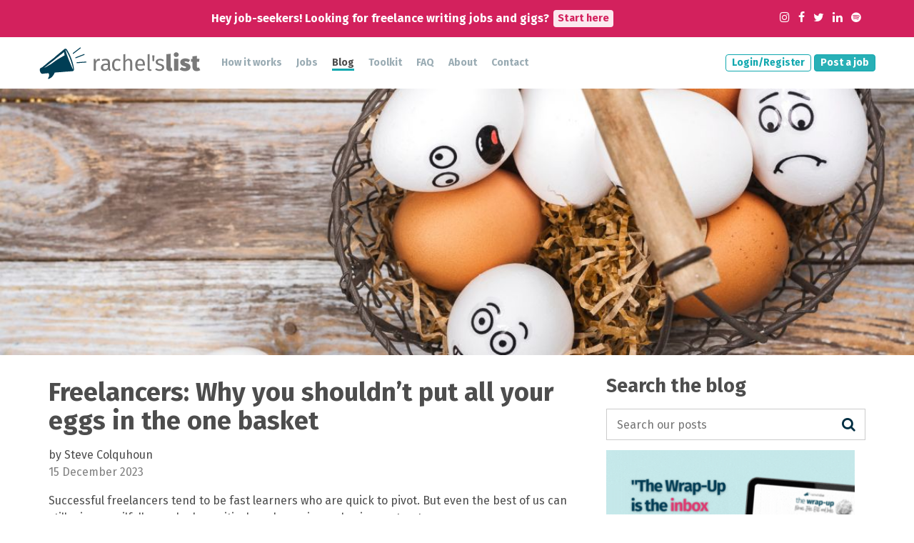

--- FILE ---
content_type: text/html; charset=UTF-8
request_url: https://www.rachelslist.com.au/blog/freelancers-why-you-shouldnt-put-all-your-eggs-in-the-one-basket/
body_size: 14338
content:
<!DOCTYPE html>
<html lang="en-AU" prefix="og: http://ogp.me/ns#" class="no-js no-svg">
<head>
<meta charset="UTF-8">
<meta name="viewport" content="width=device-width, initial-scale=1">
<meta http-equiv="x-ua-compatible" content="ie=edge">
<link rel="pingback" href="https://www.rachelslist.com.au/blog/xmlrpc.php">
<title>Freelancers: Why you shouldn&#039;t put all your eggs in the one basket | Rachel&#039;s List blog</title>
<link rel="profile" href="http://gmpg.org/xfn/11">
<link rel="pingback" href="https://www.rachelslist.com.au/blog/xmlrpc.php" />
<link rel="shortcut icon" type="image/x-icon" href="/favicon.ico" />
<!-- Jetpack Site Verification Tags -->
<meta name="google-site-verification" content="H_RNLsS_REMsXK85JhuDnn6wvgOn4VqLemmoCUFMz7c" />

<!-- This site is optimized with the Yoast SEO Premium plugin v7.6.1 - https://yoast.com/wordpress/plugins/seo/ -->
<meta name="description" content="Letting one client dominate the bulk of your time and income can be dangerous when you freelance. Here&#039;s why to not put all your eggs in the one basket"/>
<link rel="canonical" href="https://www.rachelslist.com.au/blog/freelancers-why-you-shouldnt-put-all-your-eggs-in-the-one-basket/" />
<meta property="og:locale" content="en_US" />
<meta property="og:type" content="article" />
<meta property="og:title" content="Freelancers: Why you shouldn&#039;t put all your eggs in the one basket | Rachel&#039;s List blog" />
<meta property="og:description" content="Letting one client dominate the bulk of your time and income can be dangerous when you freelance. Here&#039;s why to not put all your eggs in the one basket" />
<meta property="og:url" content="https://www.rachelslist.com.au/blog/freelancers-why-you-shouldnt-put-all-your-eggs-in-the-one-basket/" />
<meta property="og:site_name" content="Rachel&#039;s List blog" />
<meta property="article:section" content="Blog post" />
<meta property="article:published_time" content="2023-12-15T01:49:00+11:00" />
<meta property="article:modified_time" content="2023-12-12T15:42:31+11:00" />
<meta property="og:updated_time" content="2023-12-12T15:42:31+11:00" />
<meta property="og:image" content="https://www.rachelslist.com.au/blog/wp-content/uploads/2023/12/Freelancers-Why-you-shouldn’t-put-all-your-eggs-in-the-one-basket-SOCIAL.jpg" />
<meta property="og:image:secure_url" content="https://www.rachelslist.com.au/blog/wp-content/uploads/2023/12/Freelancers-Why-you-shouldn’t-put-all-your-eggs-in-the-one-basket-SOCIAL.jpg" />
<meta property="og:image:width" content="1200" />
<meta property="og:image:height" content="600" />
<meta property="og:image:alt" content="eggs in a basket with scared or sad faces" />
<meta name="twitter:card" content="summary_large_image" />
<meta name="twitter:description" content="Letting one client dominate the bulk of your time and income can be dangerous when you freelance. Here&#039;s why to not put all your eggs in the one basket" />
<meta name="twitter:title" content="Freelancers: Why you shouldn&#039;t put all your eggs in the one basket | Rachel&#039;s List blog" />
<meta name="twitter:image" content="https://www.rachelslist.com.au/blog/wp-content/uploads/2023/12/Freelancers-Why-you-shouldn’t-put-all-your-eggs-in-the-one-basket-SOCIAL.jpg" />
<!-- / Yoast SEO Premium plugin. -->

<link rel='dns-prefetch' href='//secure.gravatar.com' />
<link rel='dns-prefetch' href='//cdnjs.cloudflare.com' />
<link rel='dns-prefetch' href='//s.w.org' />
<link rel="alternate" type="application/rss+xml" title="Rachel&#039;s List blog &raquo; Freelancers: Why you shouldn&#8217;t put all your eggs in the one basket Comments Feed" href="https://www.rachelslist.com.au/blog/freelancers-why-you-shouldnt-put-all-your-eggs-in-the-one-basket/feed/" />
		<script type="text/javascript">
			window._wpemojiSettings = {"baseUrl":"https:\/\/s.w.org\/images\/core\/emoji\/12.0.0-1\/72x72\/","ext":".png","svgUrl":"https:\/\/s.w.org\/images\/core\/emoji\/12.0.0-1\/svg\/","svgExt":".svg","source":{"concatemoji":"https:\/\/www.rachelslist.com.au\/blog\/wp-includes\/js\/wp-emoji-release.min.js?ver=5.3.20"}};
			!function(e,a,t){var n,r,o,i=a.createElement("canvas"),p=i.getContext&&i.getContext("2d");function s(e,t){var a=String.fromCharCode;p.clearRect(0,0,i.width,i.height),p.fillText(a.apply(this,e),0,0);e=i.toDataURL();return p.clearRect(0,0,i.width,i.height),p.fillText(a.apply(this,t),0,0),e===i.toDataURL()}function c(e){var t=a.createElement("script");t.src=e,t.defer=t.type="text/javascript",a.getElementsByTagName("head")[0].appendChild(t)}for(o=Array("flag","emoji"),t.supports={everything:!0,everythingExceptFlag:!0},r=0;r<o.length;r++)t.supports[o[r]]=function(e){if(!p||!p.fillText)return!1;switch(p.textBaseline="top",p.font="600 32px Arial",e){case"flag":return s([127987,65039,8205,9895,65039],[127987,65039,8203,9895,65039])?!1:!s([55356,56826,55356,56819],[55356,56826,8203,55356,56819])&&!s([55356,57332,56128,56423,56128,56418,56128,56421,56128,56430,56128,56423,56128,56447],[55356,57332,8203,56128,56423,8203,56128,56418,8203,56128,56421,8203,56128,56430,8203,56128,56423,8203,56128,56447]);case"emoji":return!s([55357,56424,55356,57342,8205,55358,56605,8205,55357,56424,55356,57340],[55357,56424,55356,57342,8203,55358,56605,8203,55357,56424,55356,57340])}return!1}(o[r]),t.supports.everything=t.supports.everything&&t.supports[o[r]],"flag"!==o[r]&&(t.supports.everythingExceptFlag=t.supports.everythingExceptFlag&&t.supports[o[r]]);t.supports.everythingExceptFlag=t.supports.everythingExceptFlag&&!t.supports.flag,t.DOMReady=!1,t.readyCallback=function(){t.DOMReady=!0},t.supports.everything||(n=function(){t.readyCallback()},a.addEventListener?(a.addEventListener("DOMContentLoaded",n,!1),e.addEventListener("load",n,!1)):(e.attachEvent("onload",n),a.attachEvent("onreadystatechange",function(){"complete"===a.readyState&&t.readyCallback()})),(n=t.source||{}).concatemoji?c(n.concatemoji):n.wpemoji&&n.twemoji&&(c(n.twemoji),c(n.wpemoji)))}(window,document,window._wpemojiSettings);
		</script>
		<style type="text/css">
img.wp-smiley,
img.emoji {
	display: inline !important;
	border: none !important;
	box-shadow: none !important;
	height: 1em !important;
	width: 1em !important;
	margin: 0 .07em !important;
	vertical-align: -0.1em !important;
	background: none !important;
	padding: 0 !important;
}
</style>
	<link rel='stylesheet' id='sbi_styles-css'  href='https://www.rachelslist.com.au/blog/wp-content/plugins/instagram-feed/css/sbi-styles.min.css?ver=6.6.1' type='text/css' media='all' />
<link rel='stylesheet' id='wp-block-library-css'  href='https://www.rachelslist.com.au/blog/wp-includes/css/dist/block-library/style.min.css?ver=5.3.20' type='text/css' media='all' />
<style id='wp-block-library-inline-css' type='text/css'>
.has-text-align-justify{text-align:justify;}
</style>
<link rel='stylesheet' id='senggrafik-style-css'  href='https://www.rachelslist.com.au/blog/wp-content/themes/rachelslist/style.css?ver=5.3.20' type='text/css' media='all' />
<link rel='stylesheet' id='senggrafik-custom-style-css'  href='https://www.rachelslist.com.au/assets/css/style.css?ver=5.3.20' type='text/css' media='all' />
<link rel='stylesheet' id='senggrafik-wordpress-style-css'  href='https://www.rachelslist.com.au/blog/wp-content/themes/rachelslist/css/wordpress.css?ver=5.3.20' type='text/css' media='all' />
<link rel='stylesheet' id='open-sans-css'  href='https://fonts.googleapis.com/css?family=Open+Sans%3A300italic%2C400italic%2C600italic%2C300%2C400%2C600&#038;subset=latin%2Clatin-ext&#038;display=fallback&#038;ver=5.3.20' type='text/css' media='all' />
<link rel='stylesheet' id='social-logos-css'  href='https://www.rachelslist.com.au/blog/wp-content/plugins/jetpack-2/_inc/social-logos/social-logos.min.css?ver=1' type='text/css' media='all' />
<link rel='stylesheet' id='jetpack_css-css'  href='https://www.rachelslist.com.au/blog/wp-content/plugins/jetpack-2/css/jetpack.css?ver=8.5' type='text/css' media='all' />
<script type='text/javascript' src='https://www.rachelslist.com.au/blog/wp-includes/js/jquery/jquery.js?ver=1.12.4-wp'></script>
<script type='text/javascript'>
/* <![CDATA[ */
var related_posts_js_options = {"post_heading":"h4"};
/* ]]> */
</script>
<script type='text/javascript' src='https://www.rachelslist.com.au/blog/wp-content/plugins/jetpack-2/_inc/build/related-posts/related-posts.min.js?ver=20191011'></script>
<script type='text/javascript' src='https://www.rachelslist.com.au/blog/wp-content/themes/rachelslist/js/lib/iframeSizer.min.js?ver=5.3.20'></script>
<script type='text/javascript' src='//cdnjs.cloudflare.com/ajax/libs/jquery/1.12.4/jquery.min.js?ver=5.3.20'></script>
<script type='text/javascript' src='//cdnjs.cloudflare.com/ajax/libs/masonry/4.2.0/masonry.pkgd.min.js?ver=5.3.20'></script>
<script type='text/javascript'>
/* <![CDATA[ */
var misha_loadmore_params = {"ajaxurl":"https:\/\/www.rachelslist.com.au\/blog\/wp-admin\/admin-ajax.php","posts":"a:64:{s:4:\"page\";i:0;s:4:\"name\";s:64:\"freelancers-why-you-shouldnt-put-all-your-eggs-in-the-one-basket\";s:5:\"error\";s:0:\"\";s:1:\"m\";s:0:\"\";s:1:\"p\";i:0;s:11:\"post_parent\";s:0:\"\";s:7:\"subpost\";s:0:\"\";s:10:\"subpost_id\";s:0:\"\";s:10:\"attachment\";s:0:\"\";s:13:\"attachment_id\";i:0;s:8:\"pagename\";s:0:\"\";s:7:\"page_id\";i:0;s:6:\"second\";s:0:\"\";s:6:\"minute\";s:0:\"\";s:4:\"hour\";s:0:\"\";s:3:\"day\";i:0;s:8:\"monthnum\";i:0;s:4:\"year\";i:0;s:1:\"w\";i:0;s:13:\"category_name\";s:0:\"\";s:3:\"tag\";s:0:\"\";s:3:\"cat\";s:0:\"\";s:6:\"tag_id\";s:0:\"\";s:6:\"author\";s:0:\"\";s:11:\"author_name\";s:0:\"\";s:4:\"feed\";s:0:\"\";s:2:\"tb\";s:0:\"\";s:5:\"paged\";i:0;s:8:\"meta_key\";s:0:\"\";s:10:\"meta_value\";s:0:\"\";s:7:\"preview\";s:0:\"\";s:1:\"s\";s:0:\"\";s:8:\"sentence\";s:0:\"\";s:5:\"title\";s:0:\"\";s:6:\"fields\";s:0:\"\";s:10:\"menu_order\";s:0:\"\";s:5:\"embed\";s:0:\"\";s:12:\"category__in\";a:0:{}s:16:\"category__not_in\";a:0:{}s:13:\"category__and\";a:0:{}s:8:\"post__in\";a:0:{}s:12:\"post__not_in\";a:0:{}s:13:\"post_name__in\";a:0:{}s:7:\"tag__in\";a:0:{}s:11:\"tag__not_in\";a:0:{}s:8:\"tag__and\";a:0:{}s:12:\"tag_slug__in\";a:0:{}s:13:\"tag_slug__and\";a:0:{}s:15:\"post_parent__in\";a:0:{}s:19:\"post_parent__not_in\";a:0:{}s:10:\"author__in\";a:0:{}s:14:\"author__not_in\";a:0:{}s:19:\"ignore_sticky_posts\";b:0;s:16:\"suppress_filters\";b:0;s:13:\"cache_results\";b:1;s:22:\"update_post_term_cache\";b:1;s:19:\"lazy_load_term_meta\";b:1;s:22:\"update_post_meta_cache\";b:1;s:9:\"post_type\";s:0:\"\";s:14:\"posts_per_page\";i:18;s:8:\"nopaging\";b:0;s:17:\"comments_per_page\";s:2:\"50\";s:13:\"no_found_rows\";b:0;s:5:\"order\";s:4:\"DESC\";}","current_page":"1","max_page":"0"};
/* ]]> */
</script>
<script type='text/javascript' src='https://www.rachelslist.com.au/blog/wp-content/themes/rachelslist/js/lib/myloadmore.js?ver=5.3.20'></script>
<script type='text/javascript' src='//cdnjs.cloudflare.com/ajax/libs/twitter-bootstrap/3.3.7/js/bootstrap.min.js?ver=5.3.20'></script>
<script type='text/javascript' src='https://www.rachelslist.com.au/assets/js/main.min.js?ver=5.3.20'></script>
<link rel='https://api.w.org/' href='https://www.rachelslist.com.au/blog/wp-json/' />
<link rel="EditURI" type="application/rsd+xml" title="RSD" href="https://www.rachelslist.com.au/blog/xmlrpc.php?rsd" />
<link rel="wlwmanifest" type="application/wlwmanifest+xml" href="https://www.rachelslist.com.au/blog/wp-includes/wlwmanifest.xml" /> 
<meta name="generator" content="WordPress 5.3.20" />
<link rel='shortlink' href='https://wp.me/pbCqmH-513' />
<link rel="alternate" type="application/json+oembed" href="https://www.rachelslist.com.au/blog/wp-json/oembed/1.0/embed?url=https%3A%2F%2Fwww.rachelslist.com.au%2Fblog%2Ffreelancers-why-you-shouldnt-put-all-your-eggs-in-the-one-basket%2F" />
<link rel="alternate" type="text/xml+oembed" href="https://www.rachelslist.com.au/blog/wp-json/oembed/1.0/embed?url=https%3A%2F%2Fwww.rachelslist.com.au%2Fblog%2Ffreelancers-why-you-shouldnt-put-all-your-eggs-in-the-one-basket%2F&#038;format=xml" />

<!-- StarBox - the Author Box for Humans 3.5.3, visit: https://wordpress.org/plugins/starbox/ -->
<!-- /StarBox - the Author Box for Humans -->

<link rel='stylesheet' id='0af36e6cc3-css'  href='https://www.rachelslist.com.au/blog/wp-content/plugins/starbox/themes/business/css/frontend.min.css?ver=3.5.3' type='text/css' media='all' />
<script type='text/javascript' src='https://www.rachelslist.com.au/blog/wp-content/plugins/starbox/themes/business/js/frontend.min.js?ver=3.5.3'></script>
<link rel='stylesheet' id='a8b84c7b1b-css'  href='https://www.rachelslist.com.au/blog/wp-content/plugins/starbox/themes/admin/css/hidedefault.min.css?ver=3.5.3' type='text/css' media='all' />

<link rel='dns-prefetch' href='//widgets.wp.com'/>
<style type='text/css'>img#wpstats{display:none}</style><style type="text/css">.recentcomments a{display:inline !important;padding:0 !important;margin:0 !important;}</style>		<style type="text/css" id="wp-custom-css">
			.abh_image img {
	height: auto;
}		</style>
		<!-- Facebook Pixel Code -->
<script>
!function(f,b,e,v,n,t,s)
{if(f.fbq)return;n=f.fbq=function(){n.callMethod?
n.callMethod.apply(n,arguments):n.queue.push(arguments)};
if(!f._fbq)f._fbq=n;n.push=n;n.loaded=!0;n.version='2.0';
n.queue=[];t=b.createElement(e);t.async=!0;
t.src=v;s=b.getElementsByTagName(e)[0];
s.parentNode.insertBefore(t,s)}(window,document,'script',
'https://connect.facebook.net/en_US/fbevents.js');
fbq('init', '2009238209299026'); 
fbq('track', 'PageView');
       


</script>
<noscript>
<img height="1" width="1" 
src="https://www.facebook.com/tr?id=2009238209299026&ev=PageView
&noscript=1"/>
</noscript>
<!-- End Facebook Pixel Code -->


<style>
#loading {
    background-color: #fff;
    height: 100%;
    width: 100%;
    position: fixed;
    margin-top: 0px;
    top: 0px;
    right: 0;
    left: 0;
    bottom: 0;
    z-index: 10000;
    opacity: 1;
    transition: opacity 0.3s linear;
}

#loading-center {
    width: 100%;
    height: 100%;
    position: relative;
}

#loading-center-absolute {
    position: absolute;
    left: 50%;
    top: 50%;
    height: 200px;
    width: 200px;
    margin-top: -100px;
    margin-left: -100px;
    -webkit-transform: rotate(-135deg);
    transform: rotate(-135deg);
}

.spinner {
	width: 60px;
	height: 60px;
	position: relative;
	margin: 80px auto;
}

.double-bounce1, .double-bounce2 {
  width: 100%;
  height: 100%;
  border-radius: 50%;
  background-color: #002e42;
  opacity: 0.6;
  position: absolute;
  top: 0;
  left: 0;
  
  -webkit-animation: sk-bounce 2.0s infinite ease-in-out;
  animation: sk-bounce 2.0s infinite ease-in-out;
}

.double-bounce2 {
  -webkit-animation-delay: -1.0s;
  animation-delay: -1.0s;
}

@-webkit-keyframes sk-bounce {
  0%, 100% { -webkit-transform: scale(0.0) }
  50% { -webkit-transform: scale(1.0) }
}

@keyframes sk-bounce {
  0%, 100% { 
    transform: scale(0.0);
    -webkit-transform: scale(0.0);
  } 50% { 
    transform: scale(1.0);
    -webkit-transform: scale(1.0);
  }
}
</style>
</head>

<body class="post-template-default single single-post postid-19285 single-format-standard">

<div id="loading">
	<div id="loading-center">
		<div id="loading-center-absolute">
			<div class="object spinner">
				<div class="double-bounce1"></div>
				<div class="double-bounce2"></div>
			</div>
		</div>
	</div>
</div>	

<iframe id="pez_iframeA" src="/getheader?active=blog" width="100%" style="border:0; width: 1px; min-width: 100%; margin-bottom: -7px;"></iframe>

<script type="text/javascript">
                
    window.addEventListener('load', 
    function() { 
        iFrameResize({
                //log                     : true,                  // Enable console logging
                // enablePublicMethods     : true,                  // Enable methods within iframe hosted page
                heightCalculationMethod : 'taggedElement',            //'bodyOffset' | 'bodyScroll' | 'documentElementOffset' | 'documentElementScroll' | 'max' | 'min' | 'grow' | 'lowestElement' | 'taggedElement'
                // resizedCallback : function(messageData){}, 
                checkOrigin: false,
                onResized: function(messageData){ 
                	document.getElementById('loading').style.opacity = 0;
                  setTimeout(function(){
                    document.getElementById('loading').style.zIndex = -1;
                  },300)
                }
            },"#pez_iframeA");
    }, false);

</script>

<div class="carousel-inner">
    <div class="item active">

        <img src="https://www.rachelslist.com.au/blog/wp-content/uploads/2023/12/Freelancers-Why-you-shouldn’t-put-all-your-eggs-in-the-one-basket-HERO.jpg" alt="Freelancers: Why you shouldn&#8217;t put all your eggs in the one basket" class="img-responsive"/> 

    </div>
</div>
 
<section class="singlepost">
    <div class="container">
        <div class="row">
            <div class="col-sm-8">
            
                <h1>Freelancers: Why you shouldn&#8217;t put all your eggs in the one basket</h1>
                                                     <p>by Steve Colquhoun<br /><span class="date">15 December 2023</span></p>
                				
                
<p>Successful freelancers tend to be fast learners who are quick
to pivot. But even the best of us can still miss, or wilfully overlook, a critical
weakness in our business structure.</p>



<p>I’m talking about how many of your precious freelance eggs to
put in one basket. In other words, how much of your time and income are you
prepared to let any single client soak up?</p>



<p>Having a roster of clients, each with their own requirements
and ways of doing things, keeps things fresh and challenging. &nbsp;But more than that, diversifying helps to
mitigate financial risk.</p>



<p>I was told early on that as a rule of thumb, no single
client should account for more than one-third of your total income. That way, if
a client goes bust, or announces a dreaded ‘restructure’, you only lose a small
portion of income, rather than a more sizable chunk that might throw into
jeopardy the perfect operation that you worked hard to shape around your
lifestyle, family or health needs. </p>



<h2><strong>Rules, schmules … </strong></h2>



<p>It’s a pretty sound theory. But once in a blue moon may come a client that tempts you to break the rule. A strong pipeline of ongoing work. Excellent remuneration. Maybe even a contract or a <a href="https://www.rachelslist.com.au/blog/your-ultimate-guide-to-freelance-retainers/">retainer</a>, offering the one thing sorely missing from your freelance existence. An itch that usually only full-time work can scratch. Certainty.</p>



<p>For jobbing freelancers, there’s a lot to be said for having
a decent proportion of your income goal – that number we all have in our heads
representing what’s needed to keep the lights on and a roof overhead – locked away.
You definitely sleep a little more soundly.</p>



<p>I was incredibly fortunate to have such a client wander into
my life pretty much the day I hung out my freelance shingle. For the past seven
years, I’ve enjoyed rolling 12-month contracts with generous monthly payments
and perks you frankly wouldn’t believe (buy me a drink one day, and I’ll tell
you).</p>



<p>In return, I set aside 2-3 days a week for their work, which
I enjoyed doing. I was free to fill the rest of my week with any other client
work I chose – as long as it was non-competitive with my key client’s business.</p>



<p>I mean, who wouldn’t jump at that? A golden goose client whose regular-as-clockwork payments accounted for around 60 percent of my total income, with whom I had an excellent relationship.</p>



<p>A voice in the back of my brain periodically whispered
caution. ‘Maybe we should prepare a Plan B?’ In theory, I knew I should.</p>



<h2><strong>Ignore that cautious voice at your peril</strong></h2>



<p>And now, here we are … wrapping my brain around the sobering
news that my contract won’t be renewed next year, and there’s a hole in my
income generation that you could drive a bus through.</p>



<p>Look, it was most definitely not the wrong thing to do, putting
so many freelance eggs in one basket. My family benefitted from a cumulative income
better than most genuinely jobbing freelancers could hope for. And I’ve enjoyed
greater peace of mind than any freelancer ever expects. </p>



<p>But in the cold light of a difficult day that now seems to have been inevitable (ain’t hindsight grand?), a few harsh truths stand out. Maybe I should have squirrelled away some of the proceeds of this generous arrangement to help with the transition to whatever comes next. Certainly, I ought to have planned better, maybe including working up a few decent ready-to-roll business plans or side hustles. I might easily have spent more time networking, or <a href="https://www.rachelslist.com.au/blog/has-your-freelance-work-gone-quiet-here-a-heap-of-freelancers-share-their-slow-patch-strategies/">marketing myself</a> to potential new clients. I should have kept my website more evergreen, and my CV fresh. And I definitely, absolutely could have been a lot less complacent about my fortunate situation. </p>



<p>So – if you’re ever lucky enough to land one of those golden
goose clients, make hay while the sun shines, and good luck to you. </p>



<p>But freelancing is a fickle biz at the best of times; and
the best of times will come to an end at some point. So to keep your freelance
dream humming along, my advice is to make sure you’re spreading your freelance
eggs into many different baskets. Or, if not, that you at least always have your
Plan B ready to go.</p>



<h2><strong>Consider:</strong></h2>



<ul><li>Setting aside income to help bridge you into a new arrangement</li><li>Working up plans for a new business idea or side hustle to fill a gap</li><li>Networking and marketing yourself. Even if you don’t think you need it, you probably do</li><li>Keeping your website, social media profiles and CV up to date</li><li>Wargaming ‘what ifs’ that could threaten your viability.</li></ul>



<blockquote class="wp-block-quote"><p>Have you put all your eggs in the one basket while freelancing &#8211; letting one client dominate your time and income? We&#8217;d love to hear your experiences in the comments</p></blockquote>

                         <div class="abh_box abh_box_down abh_box_business"><ul class="abh_tabs"> <li class="abh_about abh_active"><a href="#abh_about">About</a></li> <li class="abh_posts"><a href="#abh_posts">Latest Posts</a></li></ul><div class="abh_tab_content"><section class="vcard author abh_about_tab abh_tab" itemscope itemprop="author" itemtype="https://schema.org/Person" style="display:block"><div class="abh_image" itemscope itemtype="https://schema.org/ImageObject"><a href = "https://www.rachelslist.com.au/blog/author/stevecol/" class="url" title = "Steve Colquhoun" > <img src="https://www.rachelslist.com.au/blog/wp-content/uploads/gravatar/steve-colquhoun.jpeg" class="photo" width="250" alt="Steve Colquhoun" /></a > </div><div class="abh_social"> </div><div class="abh_text"><div class="abh_name fn name" itemprop="name" ><a href="https://www.rachelslist.com.au/blog/author/stevecol/" class="url">Steve Colquhoun</a></div><div class="abh_job" style="font-size:16px !important;"></div><div class="description note abh_description" itemprop="description" style="font-size:16px !important;">Steve Colquhoun sails the choppy waters of the freelance world as a journalist, editor and copywriter for hire. A former national editor of luxury/lifestyle publication Executive Style, and digital editor of Robb Report Australia, he is a content-producing dynamo across a mix of mainstream media and corporate clients. Find him on <a href="https://twitter.com/stevekahuna">Twitter</a> and <a href="https://www.linkedin.com/in/stevecolquhoun/">LinkedIn</a>.</div></div> </section><section class="abh_posts_tab abh_tab" ><div class="abh_image"><a href="https://www.rachelslist.com.au/blog/author/stevecol/" class="url" title="Steve Colquhoun"><img src="https://www.rachelslist.com.au/blog/wp-content/uploads/gravatar/steve-colquhoun.jpeg" class="photo" width="250" alt="Steve Colquhoun" /></a></div><div class="abh_social"> </div><div class="abh_text"><div class="abh_name" >Latest posts by Steve Colquhoun <span class="abh_allposts">(<a href="https://www.rachelslist.com.au/blog/author/stevecol/">see all</a>)</span></div><div class="abh_description note" ><ul>				<li style="font-size:16px !important;" >					<a href="https://www.rachelslist.com.au/blog/freelancers-why-you-shouldnt-put-all-your-eggs-in-the-one-basket/">Freelancers: Why you shouldn&#8217;t put all your eggs in the one basket</a><span> - December 15, 2023</span>				</li>				<li style="font-size:16px !important;" >					<a href="https://www.rachelslist.com.au/blog/your-ultimate-guide-to-freelance-retainers/">Your ultimate guide to freelance retainers</a><span> - September 7, 2018</span>				</li></ul></div></div> </section></div> </div><div class="sharedaddy sd-sharing-enabled"><div class="robots-nocontent sd-block sd-social sd-social-icon-text sd-sharing"><h3 class="sd-title">Share this:</h3><div class="sd-content"><ul><li class="share-twitter"><a rel="nofollow noopener noreferrer" data-shared="sharing-twitter-19285" class="share-twitter sd-button share-icon" href="https://www.rachelslist.com.au/blog/freelancers-why-you-shouldnt-put-all-your-eggs-in-the-one-basket/?share=twitter" target="_blank" title="Click to share on Twitter"><span>Twitter</span></a></li><li class="share-facebook"><a rel="nofollow noopener noreferrer" data-shared="sharing-facebook-19285" class="share-facebook sd-button share-icon" href="https://www.rachelslist.com.au/blog/freelancers-why-you-shouldnt-put-all-your-eggs-in-the-one-basket/?share=facebook" target="_blank" title="Click to share on Facebook"><span>Facebook</span></a></li><li class="share-linkedin"><a rel="nofollow noopener noreferrer" data-shared="sharing-linkedin-19285" class="share-linkedin sd-button share-icon" href="https://www.rachelslist.com.au/blog/freelancers-why-you-shouldnt-put-all-your-eggs-in-the-one-basket/?share=linkedin" target="_blank" title="Click to share on LinkedIn"><span>LinkedIn</span></a></li><li class="share-pinterest"><a rel="nofollow noopener noreferrer" data-shared="sharing-pinterest-19285" class="share-pinterest sd-button share-icon" href="https://www.rachelslist.com.au/blog/freelancers-why-you-shouldnt-put-all-your-eggs-in-the-one-basket/?share=pinterest" target="_blank" title="Click to share on Pinterest"><span>Pinterest</span></a></li><li class="share-pocket"><a rel="nofollow noopener noreferrer" data-shared="" class="share-pocket sd-button share-icon" href="https://www.rachelslist.com.au/blog/freelancers-why-you-shouldnt-put-all-your-eggs-in-the-one-basket/?share=pocket" target="_blank" title="Click to share on Pocket"><span>Pocket</span></a></li><li class="share-end"></li></ul></div></div></div>
<div id='jp-relatedposts' class='jp-relatedposts' >
	<h3 class="jp-relatedposts-headline"><em>Other posts you might find interesting...</em></h3>
</div> 
<div id="comments" class="comments-area">
 
     
    	<div id="respond" class="comment-respond">
		<h3 id="reply-title" class="comment-reply-title">Leave a Reply <small><a rel="nofollow" id="cancel-comment-reply-link" href="/blog/freelancers-why-you-shouldnt-put-all-your-eggs-in-the-one-basket/#respond" style="display:none;">Cancel reply</a></small></h3><form action="https://www.rachelslist.com.au/blog/wp-comments-post.php" method="post" id="commentform" class="comment-form"><p class="comment-notes"><span id="email-notes">Your email address will not be published.</span> Required fields are marked <span class="required">*</span></p><p class="form-control comment-form-comment"><label for="comment">Comment</label><textarea placeholder="Write your comment here" id="comment" name="comment" cols="45" rows="8" aria-required="true"></textarea></p><p class="form-control comment-form-author"><label for="author">Name</label> <span class="required hide">*</span><input id="author" name="author" type="text" placeholder="Name*" value="" size="30" aria-required='true' /></p>
<p class="form-control comment-form-email"><label for="email">Email</label> <span class="required hide">*</span><input id="email" name="email" type="text" placeholder="Email*" value="" size="30" aria-required='true' /></p>
<p class="form-control comment-form-url"><label for="url">Website</label><input id="url" name="url" type="text" placeholder="Website http://" value="" size="30" /></p>
<p class="comment-form-cookies-consent"><input id="wp-comment-cookies-consent" name="wp-comment-cookies-consent" type="checkbox" value="yes" /> <label for="wp-comment-cookies-consent">Save my name, email, and website in this browser for the next time I comment.</label></p>
<p class="comment-subscription-form"><input type="checkbox" name="subscribe_comments" id="subscribe_comments" value="subscribe" style="width: auto; -moz-appearance: checkbox; -webkit-appearance: checkbox;" /> <label class="subscribe-label" id="subscribe-label" for="subscribe_comments">Notify me of follow-up comments by email.</label></p><p class="comment-subscription-form"><input type="checkbox" name="subscribe_blog" id="subscribe_blog" value="subscribe" style="width: auto; -moz-appearance: checkbox; -webkit-appearance: checkbox;" /> <label class="subscribe-label" id="subscribe-blog-label" for="subscribe_blog">Notify me of new posts by email.</label></p><p class="form-submit"><input name="submit" type="submit" id="submit" class="btn-box dark" value="Post Comment" /> <input type='hidden' name='comment_post_ID' value='19285' id='comment_post_ID' />
<input type='hidden' name='comment_parent' id='comment_parent' value='0' />
</p><p style="display: none;"><input type="hidden" id="akismet_comment_nonce" name="akismet_comment_nonce" value="1440048501" /></p><p style="display: none !important;"><label>&#916;<textarea name="ak_hp_textarea" cols="45" rows="8" maxlength="100"></textarea></label><input type="hidden" id="ak_js_1" name="ak_js" value="90"/><script>document.getElementById( "ak_js_1" ).setAttribute( "value", ( new Date() ).getTime() );</script></p></form>	</div><!-- #respond -->
	 
</div><!-- #comments -->
                     
                
                
            </div>
            <div class="col-sm-4">
                <aside id="search-2" class="widget widget_search"><h3 class="widget-title">Search the blog</h3>
<form role="search" method="get" id="search-form" action="https://www.rachelslist.com.au/blog/">
    <div class="form-control search inverted">
        <input type="text" placeholder="Search our posts" name="s" value="" />
        <input type="submit" value="search" id="search" class="alignright"/>
        <label for="search"><i class="icon-search"></i></label>
    </div>
</form></aside><aside id="text-6" class="widget widget_text">			<div class="textwidget"><p><a href="https://subscribepage.io/XnUGYt" target="_blank" rel="noopener noreferrer"><img class="wp-image-19449" src="https://www.rachelslist.com.au/blog/wp-content/uploads/2024/02/The-Wrap-Ups-out-Blog-sidebar-banner-350-x-350-px.gif" alt="Are you a writer? Don't miss The Wrap-Up, every Friday afternoon" width="348" height="348" /></a></p>
</div>
		</aside><aside id="text-8" class="widget widget_text">			<div class="textwidget"><p><a href="https://subscribepage.io/rachelslistentrylevel" target="_blank" rel="noopener noreferrer"><img src="https://www.rachelslist.com.au/blog/wp-content/uploads/2024/02/Entry-level-ebook-sidebar-blog-banner-350-x-350-px.png" alt="Sign up to our free entry level list and we'll send over our new ebook" class="wp-image-19451"/></a></p>
</div>
		</aside><aside id="custom_html-3" class="widget_text widget widget_custom_html"><div class="textwidget custom-html-widget"><iframe title="Embed Player" src="//play.libsyn.com/embed/destination/id/578513/height/412/theme/modern/size/large/thumbnail/yes/custom-color/013d54/playlist-height/200/direction/backward/download/yes" height="412" width="100%" scrolling="no" allowfullscreen="" webkitallowfullscreen="true" mozallowfullscreen="true" oallowfullscreen="true" msallowfullscreen="true" style="border: none;"></iframe></div></aside>		<aside id="recent-posts-2" class="widget widget_recent_entries">		<h3 class="widget-title">Latest posts</h3>		<ul>
											<li>
					<a href="https://www.rachelslist.com.au/blog/my-2-hour-content-creation-system-for-writing-the-wrap-up/">My 2-hour newsletter writing process for The Wrap-Up</a>
									</li>
											<li>
					<a href="https://www.rachelslist.com.au/blog/why-freelancers-need-a-nice-feedback-folder/">Why freelancers need a &#8216;nice feedback&#8217; folder</a>
									</li>
											<li>
					<a href="https://www.rachelslist.com.au/blog/what-happens-when-you-dont-follow-a-story-brief/">What happens when&#8230; you don’t follow a story brief</a>
									</li>
											<li>
					<a href="https://www.rachelslist.com.au/blog/how-to-freelance-when-youve-just-had-a-baby/">How to freelance when you’ve just had a baby</a>
									</li>
					</ul>
		</aside><aside id="recent-comments-2" class="widget widget_recent_comments"><h3 class="widget-title">You said it</h3><ul id="recentcomments"><li class="recentcomments"><span class="comment-author-link"><a href='https://mobisoftinfotech.com/' rel='external nofollow ugc' class='url'>Alexis R. Ware</a></span> on <a href="https://www.rachelslist.com.au/blog/so-you-think-you-can-be-a-ux-writer/#comment-30142">So you think you can&#8230; be a UX writer?</a></li><li class="recentcomments"><span class="comment-author-link"><a href='https://cleartax.com.au/' rel='external nofollow ugc' class='url'>Clear Tax</a></span> on <a href="https://www.rachelslist.com.au/blog/freelancers-whats-the-oh-hell-no-money-mistake-youll-never-make-again/#comment-30124">Freelancers: What&#8217;s the &#8216;oh hell no&#8217; money mistake you&#8217;ll never make again?</a></li><li class="recentcomments"><span class="comment-author-link"><a href='http://www.nickywaywrites.com' rel='external nofollow ugc' class='url'>Nicky Way</a></span> on <a href="https://www.rachelslist.com.au/blog/my-2-hour-content-creation-system-for-writing-the-wrap-up/#comment-29625">My 2-hour newsletter writing process for The Wrap-Up</a></li><li class="recentcomments"><span class="comment-author-link">Andrii</span> on <a href="https://www.rachelslist.com.au/blog/wework-pyrmont-my-review-of-working-there-as-a-freelancer/#comment-28871">WeWork Pyrmont: My review as a freelancer</a></li></ul></aside>                
            </div>
        </div>
    </div>
</section>

<footer>
		<div class="container">

			<div class="row">
				<div class="col-sm-4 one">
					<h3>keep in <strong>touch</strong></h3>
					
					<div class="wrap-up-heading">
						<img src="https://www.rachelslist.com.au/assets/images/homepage/TheWrapUp2.png" alt="The Wrap Up" />
						<p><strong><span class="uline">Subscribe</span> to our Friday night newsletter</strong></p>
					</div>	

					<div class="mailerlite-subscription__footer">
						<style type="text/css">
  #mlb2-4095022 .form-control {
    background: #FFF;
    position: relative;
    margin: 0 0 14px;
    border: 1px solid #ccc;
    padding: 8px 14px 7px;
    font-size: 12px;
    border-radius: 4px;
  }
  #mlb2-4095022 .form-control input {
    border: none;
    width: 100%;
  }
  #mlb2-4095022 .ml-form-embedSubmit {
    display: flex;
    align-items: center;
    margin-bottom: 8px;
  }
  #mlb2-4095022 .ml-form-embedSubmit button[type=submit] {
    font-size: 14px;
    letter-spacing: 0;
    background: rgba(211,33,93,0.9);
    color: #fff;
    text-transform: none;
    border-radius: 4px;
    border: none;
  }
    /* LOADER */
    #mlb2-4095022 .ml-form-embedSubmitLoad {
      display: inline-block;
      width: 13px;
      height: 13px;
    }
    #mlb2-4095022 .sr-only {
      position: absolute;
      width: 1px;
      height: 1px;
      padding: 0;
      margin: -1px;
      overflow: hidden;
      clip: rect(0,0,0,0);
      border: 0;
    }
    #mlb2-4095022 .ml-form-embedSubmitLoad:after {
      content: " ";
      display: block;
      width: 11px;
      height: 11px;
      margin: 1px;
      border-radius: 50%;
      border: 4px solid #fff;
    border-color: #ffffff #ffffff #ffffff transparent;
    animation: ml-form-embedSubmitLoad 1.2s linear infinite;
    }
    @keyframes ml-form-embedSubmitLoad {
      0% {
      transform: rotate(0deg);
      }
      100% {
      transform: rotate(360deg);
      }
    }
    </style>

      
    <div id="mlb2-4095022" class="ml-form-embedContainer ml-subscribe-form ml-subscribe-form-4095022">
      <div class="ml-form-align-center ">
        <div class="ml-form-embedWrapper embedForm">

          
          

          <div class="ml-form-embedBody ml-form-embedBodyDefault row-form">

            <form class="ml-block-form" action="https://assets.mailerlite.com/jsonp/327980/forms/82970161101931850/subscribe" data-code="" method="post" target="_blank">
              <div class="ml-form-formContent">
                

                  
                  <div class="ml-form-fieldRow ml-last-item">
                    <div class="ml-field-group ml-field-email ml-validate-email ml-validate-required">

                      


                      <!-- input -->
                      <div class="form-control">
                <div class="clearfix">
                    <div class="col-sm-12 nopadding">
                      <input aria-label="email" aria-required="true" type="email" class="inputright" data-inputmask="" name="fields[email]" placeholder="Email address" autocomplete="email" style="background-image: url(&quot;[data-uri]&quot;); background-repeat: no-repeat; background-attachment: scroll; background-size: 16px 18px; background-position: 98% 50%; cursor: auto;" required>
            </div></div></div>
                      <!-- /input -->

                      <!-- textarea -->
                      
                      <!-- /textarea -->

                      <!-- select -->
                      
                      <!-- /select -->

                      <!-- checkboxes -->
            
            <!-- /checkboxes -->

                      <!-- radio -->
                      
                      <!-- /radio -->

                      <!-- countries -->
                      
                      <!-- /countries -->





                    </div>
                  </div>
                
              </div>

              

              <!-- Privacy policy -->
              
              <!-- /Privacy policy -->

              

              

              






              
              <input type="hidden" name="ml-submit" value="1">

              <div class="ml-form-embedSubmit">
                
                  <button type="submit">Subscribe</button>
                
                <button disabled="disabled" style="display: none; border: none;" type="button" class="loading">
                  <div class="ml-form-embedSubmitLoad"></div>
                  <span class="sr-only">Loading...</span>
                </button>
              </div>

              
              <input type="hidden" name="anticsrf" value="true">
            </form>
          </div>

          <div class="ml-form-successBody row-success" style="display: none">

            <div class="ml-form-successContent">
              
                <h4>Thank you!</h4>
                
                <p>You have successfully joined The Wrap-Up.</p>
                
              
            </div>

          </div>
        </div>
      </div>
    </div>

  

  
  
  <script>
    function ml_webform_success_4095022() {
      var $ = ml_jQuery || jQuery;
      $('.ml-subscribe-form-4095022 .row-success').show();
      $('.ml-subscribe-form-4095022 .row-form').hide();
    }
      </script>
  
  
      <script src="https://groot.mailerlite.com/js/w/webforms.min.js?v300817f630ad0e957914d0b28a2b6d78" type="text/javascript"></script>					</div>

					<ul>
						<li><a href="https://www.instagram.com/rachelslist/" target="_blank" title="Instagram"><i class="icon-instagram"></i></a></li>
						<li><a href="https://www.facebook.com/rachelslist" target="_blank" title="Facebook"><i class="icon-facebook"></i></a></li>
						<li><a href="https://twitter.com/rachelslist" target="_blank" title="Twitter"><i class="icon-twitter"></i></a></li>
						<li><a href="https://www.linkedin.com/company/rachel's-list" target="_blank" title="Linkedin"><i class="icon-linkedin"></i></a></li>
						<li><a href="https://podcasts.apple.com/au/podcast/the-content-byte/id1478510876" target="_blank" title="Spotify"><i class="icon-spotify"></i></a></li>

					</ul>
					   
				</div>
				<div class="col-sm-4 two">
					<h3>latest <strong>tweets</strong></h3> 
					<aside>
						NEW: Senior content producer / editor wanted for leading consumer advocacy group (SYD, ON + OFF-SITE)… <a href="https://t.co/zPr9RQkXYW" target='_blank'>https://t.co/zPr9RQkXYW</a>					</aside>
					<aside>
						Need help with pitching to editors and content managers? Our Pitch Perfect freelancer bundle has everything you nee… <a href="https://t.co/bIsQgRpPZE" target='_blank'>https://t.co/bIsQgRpPZE</a>					</aside>
					<aside>
						Feel like you're stuck at sea trying to find the right freelancer? We can help. Post a job or short gig and tap int… <a href="https://t.co/rowOrVQrIn" target='_blank'>https://t.co/rowOrVQrIn</a>					</aside>
				</div>
				<div class="col-sm-4 three">
					<h3>more about <strong>us</strong></h3> 
					<ul>
						<li><a href="https://www.rachelslist.com.au/about" onclick="return gtag_report_conversion('https://www.rachelslist.com.au/about');">About</a></li>
						<li><a href="https://www.rachelslist.com.au/faq" onclick="return gtag_report_conversion('https://www.rachelslist.com.au/faq');">FAQ</a></li>
						<li><a href="https://www.rachelslist.com.au/about#testimonial-v3" onclick="return gtag_report_conversion('https://www.rachelslist.com.au/about#testimonial-v3');">Testimonials</a></li>
						<li><a href="https://www.rachelslist.com.au/contact" onclick="return gtag_report_conversion('https://www.rachelslist.com.au/contact');">Contact</a></li>
					</ul>
					<aside>
						PO Box 464 <br/>
						Newtown NSW 2042<br/>
						Call: 0410 454 333<br/>
						Email: <a href="mailto:hello@rachelslist.com.au">hello@rachelslist.com.au</a><br />
						ABN: 94 154 704 944
					</aside> 
				</div>
			</div>
		</div>
	</footer>
	<section id="copyright">
		<div class="container">
			<div class="row">
				<div class="col-sm-7">
					Copyright &copy; 
					2026 Rachel's List &nbsp;&nbsp;&nbsp;<a href="https://www.rachelslist.com.au/ethics">Ethics</a>&nbsp;&nbsp;|&nbsp;&nbsp;<a href="https://www.rachelslist.com.au/privacy">Privacy Policy</a>&nbsp;&nbsp;|&nbsp;&nbsp;<a href="https://www.rachelslist.com.au/terms">Terms and Conditions</a>
				</div>
				<div class="col-sm-5">
					<ul>
						<li><a href="https://www.rachelslist.com.au/howitworks"><strong>How it works</strong></a></li>
						<li><a href="https://www.rachelslist.com.au/joblist"><strong>Jobs</strong></a></li>
						<li><a href="https://www.rachelslist.com.au/blog"><strong>Blog</strong></a></li>
						<li><a href="https://www.rachelslist.com.au/toolkit"><strong>Toolkit</strong></a></li>
					</ul>
				</div>
			</div>
		</div>
	</section>

<!-- Instagram Feed JS -->
<script type="text/javascript">
var sbiajaxurl = "https://www.rachelslist.com.au/blog/wp-admin/admin-ajax.php";
</script>

	<script type="text/javascript">
		window.WPCOM_sharing_counts = {"https:\/\/www.rachelslist.com.au\/blog\/freelancers-why-you-shouldnt-put-all-your-eggs-in-the-one-basket\/":19285};
	</script>
						<script type='text/javascript' src='https://www.rachelslist.com.au/blog/wp-content/plugins/jetpack-2/_inc/build/postmessage.min.js?ver=8.5'></script>
<script type='text/javascript' src='https://www.rachelslist.com.au/blog/wp-content/plugins/jetpack-2/_inc/build/jquery.jetpack-resize.min.js?ver=8.5'></script>
<script type='text/javascript' src='https://www.rachelslist.com.au/blog/wp-content/plugins/jetpack-2/modules/likes/queuehandler.js?ver=8.5'></script>
<script type='text/javascript' src='https://www.rachelslist.com.au/blog/wp-includes/js/wp-embed.min.js?ver=5.3.20'></script>
<script type='text/javascript'>
/* <![CDATA[ */
var sharing_js_options = {"lang":"en","counts":"1","is_stats_active":"1"};
/* ]]> */
</script>
<script type='text/javascript' src='https://www.rachelslist.com.au/blog/wp-content/plugins/jetpack-2/_inc/build/sharedaddy/sharing.min.js?ver=8.5'></script>
<script type='text/javascript'>
var windowOpen;
			jQuery( document.body ).on( 'click', 'a.share-twitter', function() {
				// If there's another sharing window open, close it.
				if ( 'undefined' !== typeof windowOpen ) {
					windowOpen.close();
				}
				windowOpen = window.open( jQuery( this ).attr( 'href' ), 'wpcomtwitter', 'menubar=1,resizable=1,width=600,height=350' );
				return false;
			});
var windowOpen;
			jQuery( document.body ).on( 'click', 'a.share-facebook', function() {
				// If there's another sharing window open, close it.
				if ( 'undefined' !== typeof windowOpen ) {
					windowOpen.close();
				}
				windowOpen = window.open( jQuery( this ).attr( 'href' ), 'wpcomfacebook', 'menubar=1,resizable=1,width=600,height=400' );
				return false;
			});
var windowOpen;
			jQuery( document.body ).on( 'click', 'a.share-linkedin', function() {
				// If there's another sharing window open, close it.
				if ( 'undefined' !== typeof windowOpen ) {
					windowOpen.close();
				}
				windowOpen = window.open( jQuery( this ).attr( 'href' ), 'wpcomlinkedin', 'menubar=1,resizable=1,width=580,height=450' );
				return false;
			});
var windowOpen;
			jQuery( document.body ).on( 'click', 'a.share-pocket', function() {
				// If there's another sharing window open, close it.
				if ( 'undefined' !== typeof windowOpen ) {
					windowOpen.close();
				}
				windowOpen = window.open( jQuery( this ).attr( 'href' ), 'wpcompocket', 'menubar=1,resizable=1,width=450,height=450' );
				return false;
			});
</script>
<script type='text/javascript' src='https://stats.wp.com/e-202603.js' async='async' defer='defer'></script>
<script type='text/javascript'>
	_stq = window._stq || [];
	_stq.push([ 'view', {v:'ext',j:'1:8.5',blog:'171697511',post:'19285',tz:'11',srv:'www.rachelslist.com.au'} ]);
	_stq.push([ 'clickTrackerInit', '171697511', '19285' ]);
</script>

</body>
</html>


--- FILE ---
content_type: text/html; charset=UTF-8
request_url: https://www.rachelslist.com.au/getheader?active=blog
body_size: 1033
content:
<link rel="stylesheet" href="https://www.rachelslist.com.au/assets/css/style.css?ver=5.2.4" type="text/css" media="all">
	<script type="text/javascript" src="https://www.rachelslist.com.au/assets/lib/iframeResizer.contentWindow.min.js"></script>
	<header data-iframe-height style="position: relative">

<section class="login-2022">
		<div class="container">
			<div class="row">
				<div class="col">

					<div class="socialbar p-2 p-md-0">
						
					<div class="socialtext">
						<strong>Hey job-seekers! Looking for freelance writing jobs and gigs?</strong>  
						<a class="pill pill-inverted cta" href="https://www.rachelslist.com.au/jobseekers" onclick="return gtag_report_conversion('https://www.rachelslist.com.au/jobseekers');"  target="_top"><strong>Start here</strong></a>
					</div>
					
					<ul class="socialicons">
						<li><a href="https://www.instagram.com/rachelslist/" onclick="return gtag_report_conversion('https://www.instagram.com/rachelslist/');" target="_blank" title="Instagram"><i class="icon-instagram"></i></a></li>
						<li><a href="https://www.facebook.com/rachelslist" onclick="return gtag_report_conversion('https://www.facebook.com/rachelslist');" target="_blank" title="Facebook"><i class="icon-facebook"></i></a></li>
						<li><a href="https://twitter.com/rachelslist" onclick="return gtag_report_conversion('https://twitter.com/rachelslist');" target="_blank" title="Twitter"><i class="icon-twitter"></i></a></li>
						<li><a href="https://www.linkedin.com/company/rachel's-list" onclick="return gtag_report_conversion('https://www.linkedin.com/company/rachel's-list');" target="_blank" title="Linkedin"><i class="icon-linkedin"></i></a></li>
						<li><a href="https://podcasts.apple.com/au/podcast/the-content-byte/id1478510876" onclick="return gtag_report_conversion('https://podcasts.apple.com/au/podcast/the-content-byte/id1478510876');" target="_blank" title="Spotify"><i class="icon-spotify"></i></a></li>

					</ul>

					</div>

				</div>
			</div>
		</div>
		</section>
		
		<section class="navigation-2022">
		<div class="container">
			<div class="row">
				<div class="col">
					<a href="https://www.rachelslist.com.au/" onclick="return gtag_report_conversion('https://www.rachelslist.com.au/');" target="_top"><img src="https://www.rachelslist.com.au/assets/images/rachels-list-australian-jobs-website-for-media-writing-and-creative.svg" width="187" height="39" alt="rachels-list-logo"/></a>
				</div>
				<div class="col">

				
		


	


					<ul>
												
						<li><a href="https://www.rachelslist.com.au/#howitworks-v3" onclick="return gtag_report_conversion('https://www.rachelslist.com.au/#howitworks-v3');" target="_top">How it works</a></li>
						
						<li class=""><a href="https://www.rachelslist.com.au/joblist" onclick="return gtag_report_conversion('https://www.rachelslist.com.au/joblist');" target="_top">Jobs</a></li>
						
						<li class="active"><a href="https://www.rachelslist.com.au/blog" onclick="return gtag_report_conversion('https://www.rachelslist.com.au/blog');" target="_top">Blog</a></li>
						
						<li class=""><a href="https://www.rachelslist.com.au/toolkit" onclick="return gtag_report_conversion('https://www.rachelslist.com.au/toolkit');" target="_top">Toolkit</a></li>

						<li class=""><a href="https://www.rachelslist.com.au/faq" onclick="return gtag_report_conversion('https://www.rachelslist.com.au/faq');" target="_top">FAQ</a></li>

						<li class=""><a href="https://www.rachelslist.com.au/about" onclick="return gtag_report_conversion('https://www.rachelslist.com.au/about');" target="_top">About</a></li>

						<li class=""><a href="https://www.rachelslist.com.au/contact" onclick="return gtag_report_conversion('https://www.rachelslist.com.au/contact');" target="_top">Contact</a></li>

			
					</ul>

</div>
<div class="col">

					<ul>
												<li class="pill pill-outline login"><a href="https://www.rachelslist.com.au/login" onclick="return gtag_report_conversion('https://www.rachelslist.com.au/login');" target="_top">Login/Register</a></li>
						

						<li class="pill pill-solid postajob "><a href="https://www.rachelslist.com.au/postajob" onclick="return gtag_report_conversion('https://www.rachelslist.com.au/postajob');" target="_top">Post a job</a></li>
					</ul>
					</div>


				</div>
			</div>
		</div>
		</section>
		
	</header>

--- FILE ---
content_type: text/css
request_url: https://www.rachelslist.com.au/blog/wp-content/themes/rachelslist/style.css?ver=5.3.20
body_size: 188
content:
/*
Theme Name: Rachelslist
Theme URI: http://senggrafik.com.au/
Author: the Senggrafik team
Author URI: http://senggrafik.com.au/
Description: We are Senggrafik, your Experienced Agency Developer.
Version: 1.0
Tags: orange
This theme, is copyrighted by Senggrafik.
*/

--- FILE ---
content_type: text/css
request_url: https://www.rachelslist.com.au/assets/css/style.css?ver=5.3.20
body_size: 36531
content:
@import"https://fonts.googleapis.com/css?family=Fira+Sans:300,400,700";html,body,div,span,applet,object,iframe,h1,h2,h3,h4,h5,h6,p,blockquote,pre,a,abbr,acronym,address,big,cite,code,del,dfn,em,img,ins,kbd,q,s,samp,small,strike,strong,sub,sup,tt,var,b,u,i,center,dl,dt,dd,ol,ul,li,fieldset,form,label,legend,table,caption,tbody,tfoot,thead,tr,th,td,article,aside,canvas,details,embed,figure,figcaption,footer,header,hgroup,menu,nav,output,ruby,section,summary,time,mark,audio,video{margin:0;padding:0;border:0;font-size:100%;font:inherit;vertical-align:baseline}input[type=submit]{-webkit-appearance:none}html{-ms-text-size-adjust:100%;-webkit-text-size-adjust:100%;text-rendering:optimizeLegibility;-webkit-font-smoothing:antialiased;-moz-osx-font-smoothing:grayscale;box-sizing:border-box}body{max-width:100%}html,body{margin:0;padding:0;height:100%}*{box-sizing:border-box;outline:none}*:before,*:after{box-sizing:inherit}html{font-family:"Fira Sans",Arial,sans-serif;font-size:16px;line-height:24px}html h1,html h2,html h3,html h4,html h5,html h6{padding:0;margin:0 0 .5rem;font-weight:700}html strong{font-weight:700}html h1{font-size:32px;line-height:36px}html h2{font-size:32px;line-height:36px}html h3{font-size:27px;line-height:31px}html h4{font-size:16px;line-height:20px}html h5{font-size:13px;line-height:17px}html h6{font-size:11px;line-height:15px}html p{font-size:16px;margin-bottom:1rem}html p:last-child{margin-bottom:0}html p em{font-style:italic}html small{font-size:12px;line-height:0px}html .default,html .default a{color:#4d4d4d;text-decoration:none}html .primary,html .primary a{color:#11a8af;text-decoration:none}html .secondary,html .secondary a{color:#d3215d;text-decoration:none}@media screen and (max-width: 984px){html h1{font-size:27px;line-height:31px}html h2{font-size:22px;line-height:26px}html h3{font-size:19px;line-height:23px}}@media screen and (max-width: 768px){html h1{font-size:24px;line-height:28px}html h2{font-size:20px;line-height:24px}html h3{font-size:18px;line-height:22px}html p{font-size:14px;line-height:18px}}.container{margin-left:auto;margin-right:auto;padding-left:14px;padding-right:14px}.container::after{content:"";display:table;clear:both}@media(min-width: 400px){.container{padding:0 14px;max-width:100%}}@media(min-width: 576px){.container{padding:0 14px;max-width:100%}}@media(min-width: 768px){.container{width:740px;max-width:100%}}@media(min-width: 984px){.container{width:956px;max-width:100%}}@media(min-width: 1200px){.container{width:1172px;max-width:100%}}.container-fluid{margin-left:auto;margin-right:auto;padding-left:14px;padding-right:14px}.container-fluid::after{content:"";display:table;clear:both}.row{margin-right:-14px;margin-left:-14px}.row::after{content:"";display:table;clear:both}@media(min-width: 576px){.row{margin-right:-14px;margin-left:-14px}}@media(min-width: 768px){.row{margin-right:-14px;margin-left:-14px}}@media(min-width: 984px){.row{margin-right:-14px;margin-left:-14px}}@media(min-width: 1200px){.row{margin-right:-14px;margin-left:-14px}}.col-xs,.col-xs-1,.col-xs-2,.col-xs-3,.col-xs-4,.col-xs-5,.col-xs-6,.col-xs-7,.col-xs-8,.col-xs-9,.col-xs-10,.col-xs-11,.col-xs-12,.col-sm,.col-sm-1,.col-sm-2,.col-sm-3,.col-sm-4,.col-sm-5,.col-sm-6,.col-sm-7,.col-sm-8,.col-sm-9,.col-sm-10,.col-sm-11,.col-sm-12,.col-md,.col-md-1,.col-md-2,.col-md-3,.col-md-4,.col-md-5,.col-md-6,.col-md-7,.col-md-8,.col-md-9,.col-md-10,.col-md-11,.col-md-12,.col-lg,.col-lg-1,.col-lg-2,.col-lg-3,.col-lg-4,.col-lg-5,.col-lg-6,.col-lg-7,.col-lg-8,.col-lg-9,.col-lg-10,.col-lg-11,.col-lg-12,.col-xl,.col-xl-1,.col-xl-2,.col-xl-3,.col-xl-4,.col-xl-5,.col-xl-6,.col-xl-7,.col-xl-8,.col-xl-9,.col-xl-10,.col-xl-11,.col-xl-12{position:relative;min-height:1px;padding-right:14px;padding-left:14px}@media(min-width: 576px){.col-xs,.col-xs-1,.col-xs-2,.col-xs-3,.col-xs-4,.col-xs-5,.col-xs-6,.col-xs-7,.col-xs-8,.col-xs-9,.col-xs-10,.col-xs-11,.col-xs-12,.col-sm,.col-sm-1,.col-sm-2,.col-sm-3,.col-sm-4,.col-sm-5,.col-sm-6,.col-sm-7,.col-sm-8,.col-sm-9,.col-sm-10,.col-sm-11,.col-sm-12,.col-md,.col-md-1,.col-md-2,.col-md-3,.col-md-4,.col-md-5,.col-md-6,.col-md-7,.col-md-8,.col-md-9,.col-md-10,.col-md-11,.col-md-12,.col-lg,.col-lg-1,.col-lg-2,.col-lg-3,.col-lg-4,.col-lg-5,.col-lg-6,.col-lg-7,.col-lg-8,.col-lg-9,.col-lg-10,.col-lg-11,.col-lg-12,.col-xl,.col-xl-1,.col-xl-2,.col-xl-3,.col-xl-4,.col-xl-5,.col-xl-6,.col-xl-7,.col-xl-8,.col-xl-9,.col-xl-10,.col-xl-11,.col-xl-12{padding-right:14px;padding-left:14px}}@media(min-width: 768px){.col-xs,.col-xs-1,.col-xs-2,.col-xs-3,.col-xs-4,.col-xs-5,.col-xs-6,.col-xs-7,.col-xs-8,.col-xs-9,.col-xs-10,.col-xs-11,.col-xs-12,.col-sm,.col-sm-1,.col-sm-2,.col-sm-3,.col-sm-4,.col-sm-5,.col-sm-6,.col-sm-7,.col-sm-8,.col-sm-9,.col-sm-10,.col-sm-11,.col-sm-12,.col-md,.col-md-1,.col-md-2,.col-md-3,.col-md-4,.col-md-5,.col-md-6,.col-md-7,.col-md-8,.col-md-9,.col-md-10,.col-md-11,.col-md-12,.col-lg,.col-lg-1,.col-lg-2,.col-lg-3,.col-lg-4,.col-lg-5,.col-lg-6,.col-lg-7,.col-lg-8,.col-lg-9,.col-lg-10,.col-lg-11,.col-lg-12,.col-xl,.col-xl-1,.col-xl-2,.col-xl-3,.col-xl-4,.col-xl-5,.col-xl-6,.col-xl-7,.col-xl-8,.col-xl-9,.col-xl-10,.col-xl-11,.col-xl-12{padding-right:14px;padding-left:14px}}@media(min-width: 984px){.col-xs,.col-xs-1,.col-xs-2,.col-xs-3,.col-xs-4,.col-xs-5,.col-xs-6,.col-xs-7,.col-xs-8,.col-xs-9,.col-xs-10,.col-xs-11,.col-xs-12,.col-sm,.col-sm-1,.col-sm-2,.col-sm-3,.col-sm-4,.col-sm-5,.col-sm-6,.col-sm-7,.col-sm-8,.col-sm-9,.col-sm-10,.col-sm-11,.col-sm-12,.col-md,.col-md-1,.col-md-2,.col-md-3,.col-md-4,.col-md-5,.col-md-6,.col-md-7,.col-md-8,.col-md-9,.col-md-10,.col-md-11,.col-md-12,.col-lg,.col-lg-1,.col-lg-2,.col-lg-3,.col-lg-4,.col-lg-5,.col-lg-6,.col-lg-7,.col-lg-8,.col-lg-9,.col-lg-10,.col-lg-11,.col-lg-12,.col-xl,.col-xl-1,.col-xl-2,.col-xl-3,.col-xl-4,.col-xl-5,.col-xl-6,.col-xl-7,.col-xl-8,.col-xl-9,.col-xl-10,.col-xl-11,.col-xl-12{padding-right:14px;padding-left:14px}}@media(min-width: 1200px){.col-xs,.col-xs-1,.col-xs-2,.col-xs-3,.col-xs-4,.col-xs-5,.col-xs-6,.col-xs-7,.col-xs-8,.col-xs-9,.col-xs-10,.col-xs-11,.col-xs-12,.col-sm,.col-sm-1,.col-sm-2,.col-sm-3,.col-sm-4,.col-sm-5,.col-sm-6,.col-sm-7,.col-sm-8,.col-sm-9,.col-sm-10,.col-sm-11,.col-sm-12,.col-md,.col-md-1,.col-md-2,.col-md-3,.col-md-4,.col-md-5,.col-md-6,.col-md-7,.col-md-8,.col-md-9,.col-md-10,.col-md-11,.col-md-12,.col-lg,.col-lg-1,.col-lg-2,.col-lg-3,.col-lg-4,.col-lg-5,.col-lg-6,.col-lg-7,.col-lg-8,.col-lg-9,.col-lg-10,.col-lg-11,.col-lg-12,.col-xl,.col-xl-1,.col-xl-2,.col-xl-3,.col-xl-4,.col-xl-5,.col-xl-6,.col-xl-7,.col-xl-8,.col-xl-9,.col-xl-10,.col-xl-11,.col-xl-12{padding-right:14px;padding-left:14px}}.col-xs-1{float:left;width:8.333333%}.col-xs-2{float:left;width:16.666667%}.col-xs-3{float:left;width:25%}.col-xs-4{float:left;width:33.333333%}.col-xs-5{float:left;width:41.666667%}.col-xs-6{float:left;width:50%}.col-xs-7{float:left;width:58.333333%}.col-xs-8{float:left;width:66.666667%}.col-xs-9{float:left;width:75%}.col-xs-10{float:left;width:83.333333%}.col-xs-11{float:left;width:91.666667%}.col-xs-12{float:left;width:100%}.pull-xs-0{right:auto}.pull-xs-1{right:8.333333%}.pull-xs-2{right:16.666667%}.pull-xs-3{right:25%}.pull-xs-4{right:33.333333%}.pull-xs-5{right:41.666667%}.pull-xs-6{right:50%}.pull-xs-7{right:58.333333%}.pull-xs-8{right:66.666667%}.pull-xs-9{right:75%}.pull-xs-10{right:83.333333%}.pull-xs-11{right:91.666667%}.pull-xs-12{right:100%}.push-xs-0{left:auto}.push-xs-1{left:8.333333%}.push-xs-2{left:16.666667%}.push-xs-3{left:25%}.push-xs-4{left:33.333333%}.push-xs-5{left:41.666667%}.push-xs-6{left:50%}.push-xs-7{left:58.333333%}.push-xs-8{left:66.666667%}.push-xs-9{left:75%}.push-xs-10{left:83.333333%}.push-xs-11{left:91.666667%}.push-xs-12{left:100%}.offset-xs-1{margin-left:8.333333%}.offset-xs-2{margin-left:16.666667%}.offset-xs-3{margin-left:25%}.offset-xs-4{margin-left:33.333333%}.offset-xs-5{margin-left:41.666667%}.offset-xs-6{margin-left:50%}.offset-xs-7{margin-left:58.333333%}.offset-xs-8{margin-left:66.666667%}.offset-xs-9{margin-left:75%}.offset-xs-10{margin-left:83.333333%}.offset-xs-11{margin-left:91.666667%}@media(min-width: 576px){.col-sm-1{float:left;width:8.333333%}.col-sm-2{float:left;width:16.666667%}.col-sm-3{float:left;width:25%}.col-sm-4{float:left;width:33.333333%}.col-sm-5{float:left;width:41.666667%}.col-sm-6{float:left;width:50%}.col-sm-7{float:left;width:58.333333%}.col-sm-8{float:left;width:66.666667%}.col-sm-9{float:left;width:75%}.col-sm-10{float:left;width:83.333333%}.col-sm-11{float:left;width:91.666667%}.col-sm-12{float:left;width:100%}.pull-sm-0{right:auto}.pull-sm-1{right:8.333333%}.pull-sm-2{right:16.666667%}.pull-sm-3{right:25%}.pull-sm-4{right:33.333333%}.pull-sm-5{right:41.666667%}.pull-sm-6{right:50%}.pull-sm-7{right:58.333333%}.pull-sm-8{right:66.666667%}.pull-sm-9{right:75%}.pull-sm-10{right:83.333333%}.pull-sm-11{right:91.666667%}.pull-sm-12{right:100%}.push-sm-0{left:auto}.push-sm-1{left:8.333333%}.push-sm-2{left:16.666667%}.push-sm-3{left:25%}.push-sm-4{left:33.333333%}.push-sm-5{left:41.666667%}.push-sm-6{left:50%}.push-sm-7{left:58.333333%}.push-sm-8{left:66.666667%}.push-sm-9{left:75%}.push-sm-10{left:83.333333%}.push-sm-11{left:91.666667%}.push-sm-12{left:100%}.offset-sm-0{margin-left:0%}.offset-sm-1{margin-left:8.333333%}.offset-sm-2{margin-left:16.666667%}.offset-sm-3{margin-left:25%}.offset-sm-4{margin-left:33.333333%}.offset-sm-5{margin-left:41.666667%}.offset-sm-6{margin-left:50%}.offset-sm-7{margin-left:58.333333%}.offset-sm-8{margin-left:66.666667%}.offset-sm-9{margin-left:75%}.offset-sm-10{margin-left:83.333333%}.offset-sm-11{margin-left:91.666667%}}@media(min-width: 768px){.col-md-1{float:left;width:8.333333%}.col-md-2{float:left;width:16.666667%}.col-md-3{float:left;width:25%}.col-md-4{float:left;width:33.333333%}.col-md-5{float:left;width:41.666667%}.col-md-6{float:left;width:50%}.col-md-7{float:left;width:58.333333%}.col-md-8{float:left;width:66.666667%}.col-md-9{float:left;width:75%}.col-md-10{float:left;width:83.333333%}.col-md-11{float:left;width:91.666667%}.col-md-12{float:left;width:100%}.pull-md-0{right:auto}.pull-md-1{right:8.333333%}.pull-md-2{right:16.666667%}.pull-md-3{right:25%}.pull-md-4{right:33.333333%}.pull-md-5{right:41.666667%}.pull-md-6{right:50%}.pull-md-7{right:58.333333%}.pull-md-8{right:66.666667%}.pull-md-9{right:75%}.pull-md-10{right:83.333333%}.pull-md-11{right:91.666667%}.pull-md-12{right:100%}.push-md-0{left:auto}.push-md-1{left:8.333333%}.push-md-2{left:16.666667%}.push-md-3{left:25%}.push-md-4{left:33.333333%}.push-md-5{left:41.666667%}.push-md-6{left:50%}.push-md-7{left:58.333333%}.push-md-8{left:66.666667%}.push-md-9{left:75%}.push-md-10{left:83.333333%}.push-md-11{left:91.666667%}.push-md-12{left:100%}.offset-md-0{margin-left:0%}.offset-md-1{margin-left:8.333333%}.offset-md-2{margin-left:16.666667%}.offset-md-3{margin-left:25%}.offset-md-4{margin-left:33.333333%}.offset-md-5{margin-left:41.666667%}.offset-md-6{margin-left:50%}.offset-md-7{margin-left:58.333333%}.offset-md-8{margin-left:66.666667%}.offset-md-9{margin-left:75%}.offset-md-10{margin-left:83.333333%}.offset-md-11{margin-left:91.666667%}}@media(min-width: 992px){.col-lg-1{float:left;width:8.333333%}.col-lg-2{float:left;width:16.666667%}.col-lg-3{float:left;width:25%}.col-lg-4{float:left;width:33.333333%}.col-lg-5{float:left;width:41.666667%}.col-lg-6{float:left;width:50%}.col-lg-7{float:left;width:58.333333%}.col-lg-8{float:left;width:66.666667%}.col-lg-9{float:left;width:75%}.col-lg-10{float:left;width:83.333333%}.col-lg-11{float:left;width:91.666667%}.col-lg-12{float:left;width:100%}.pull-lg-0{right:auto}.pull-lg-1{right:8.333333%}.pull-lg-2{right:16.666667%}.pull-lg-3{right:25%}.pull-lg-4{right:33.333333%}.pull-lg-5{right:41.666667%}.pull-lg-6{right:50%}.pull-lg-7{right:58.333333%}.pull-lg-8{right:66.666667%}.pull-lg-9{right:75%}.pull-lg-10{right:83.333333%}.pull-lg-11{right:91.666667%}.pull-lg-12{right:100%}.push-lg-0{left:auto}.push-lg-1{left:8.333333%}.push-lg-2{left:16.666667%}.push-lg-3{left:25%}.push-lg-4{left:33.333333%}.push-lg-5{left:41.666667%}.push-lg-6{left:50%}.push-lg-7{left:58.333333%}.push-lg-8{left:66.666667%}.push-lg-9{left:75%}.push-lg-10{left:83.333333%}.push-lg-11{left:91.666667%}.push-lg-12{left:100%}.offset-lg-0{margin-left:0%}.offset-lg-1{margin-left:8.333333%}.offset-lg-2{margin-left:16.666667%}.offset-lg-3{margin-left:25%}.offset-lg-4{margin-left:33.333333%}.offset-lg-5{margin-left:41.666667%}.offset-lg-6{margin-left:50%}.offset-lg-7{margin-left:58.333333%}.offset-lg-8{margin-left:66.666667%}.offset-lg-9{margin-left:75%}.offset-lg-10{margin-left:83.333333%}.offset-lg-11{margin-left:91.666667%}}@media(min-width: 1200px){.col-xl-1{float:left;width:8.333333%}.col-xl-2{float:left;width:16.666667%}.col-xl-3{float:left;width:25%}.col-xl-4{float:left;width:33.333333%}.col-xl-5{float:left;width:41.666667%}.col-xl-6{float:left;width:50%}.col-xl-7{float:left;width:58.333333%}.col-xl-8{float:left;width:66.666667%}.col-xl-9{float:left;width:75%}.col-xl-10{float:left;width:83.333333%}.col-xl-11{float:left;width:91.666667%}.col-xl-12{float:left;width:100%}.pull-xl-0{right:auto}.pull-xl-1{right:8.333333%}.pull-xl-2{right:16.666667%}.pull-xl-3{right:25%}.pull-xl-4{right:33.333333%}.pull-xl-5{right:41.666667%}.pull-xl-6{right:50%}.pull-xl-7{right:58.333333%}.pull-xl-8{right:66.666667%}.pull-xl-9{right:75%}.pull-xl-10{right:83.333333%}.pull-xl-11{right:91.666667%}.pull-xl-12{right:100%}.push-xl-0{left:auto}.push-xl-1{left:8.333333%}.push-xl-2{left:16.666667%}.push-xl-3{left:25%}.push-xl-4{left:33.333333%}.push-xl-5{left:41.666667%}.push-xl-6{left:50%}.push-xl-7{left:58.333333%}.push-xl-8{left:66.666667%}.push-xl-9{left:75%}.push-xl-10{left:83.333333%}.push-xl-11{left:91.666667%}.push-xl-12{left:100%}.offset-xl-0{margin-left:0%}.offset-xl-1{margin-left:8.333333%}.offset-xl-2{margin-left:16.666667%}.offset-xl-3{margin-left:25%}.offset-xl-4{margin-left:33.333333%}.offset-xl-5{margin-left:41.666667%}.offset-xl-6{margin-left:50%}.offset-xl-7{margin-left:58.333333%}.offset-xl-8{margin-left:66.666667%}.offset-xl-9{margin-left:75%}.offset-xl-10{margin-left:83.333333%}.offset-xl-11{margin-left:91.666667%}}@font-face{font-family:"icomoon";src:url("../fonts/icomoon.eot");src:url("../fonts/icomoon.eot#iefix") format("embedded-opentype"),url("../fonts/icomoon.ttf") format("truetype"),url("../fonts/icomoon.woff") format("woff"),url("../fonts/icomoon.svg#icomoon") format("svg");font-weight:normal;font-style:normal}[class^=icon-],[class*=" icon-"]{font-family:"icomoon" !important;font-style:normal;font-weight:normal;font-variant:normal;text-transform:none;line-height:1;-webkit-font-smoothing:antialiased;-moz-osx-font-smoothing:grayscale}[class^=icon-].round,[class*=" icon-"].round{display:inline-block;height:30px;width:30px;line-height:15px;background:#fff;color:#4d4d4d;padding:.5rem;border-radius:15px;text-align:center}.icon-glass:before{content:""}.icon-music:before{content:""}.icon-search:before{content:""}.icon-envelope-o:before{content:""}.icon-heart:before{content:""}.icon-star:before{content:""}.icon-star-o:before{content:""}.icon-user:before{content:""}.icon-film:before{content:""}.icon-th-large:before{content:""}.icon-th:before{content:""}.icon-th-list:before{content:""}.icon-check:before{content:""}.icon-close:before{content:""}.icon-remove:before{content:""}.icon-times:before{content:""}.icon-search-plus:before{content:""}.icon-search-minus:before{content:""}.icon-power-off:before{content:""}.icon-signal:before{content:""}.icon-cog:before{content:""}.icon-gear:before{content:""}.icon-trash-o:before{content:""}.icon-home:before{content:""}.icon-file-o:before{content:""}.icon-clock-o:before{content:""}.icon-road:before{content:""}.icon-download:before{content:""}.icon-arrow-circle-o-down:before{content:""}.icon-arrow-circle-o-up:before{content:""}.icon-inbox:before{content:""}.icon-play-circle-o:before{content:""}.icon-repeat:before{content:""}.icon-rotate-right:before{content:""}.icon-refresh:before{content:""}.icon-list-alt:before{content:""}.icon-lock:before{content:""}.icon-flag:before{content:""}.icon-headphones:before{content:""}.icon-volume-off:before{content:""}.icon-volume-down:before{content:""}.icon-volume-up:before{content:""}.icon-qrcode:before{content:""}.icon-barcode:before{content:""}.icon-tag:before{content:""}.icon-tags:before{content:""}.icon-book:before{content:""}.icon-bookmark:before{content:""}.icon-print:before{content:""}.icon-camera:before{content:""}.icon-font:before{content:""}.icon-bold:before{content:""}.icon-italic:before{content:""}.icon-text-height:before{content:""}.icon-text-width:before{content:""}.icon-align-left:before{content:""}.icon-align-center:before{content:""}.icon-align-right:before{content:""}.icon-align-justify:before{content:""}.icon-list:before{content:""}.icon-dedent:before{content:""}.icon-outdent:before{content:""}.icon-indent:before{content:""}.icon-video-camera:before{content:""}.icon-image:before{content:""}.icon-photo:before{content:""}.icon-picture-o:before{content:""}.icon-pencil:before{content:""}.icon-map-marker:before{content:""}.icon-adjust:before{content:""}.icon-tint:before{content:""}.icon-edit:before{content:""}.icon-pencil-square-o:before{content:""}.icon-share-square-o:before{content:""}.icon-check-square-o:before{content:""}.icon-arrows:before{content:""}.icon-step-backward:before{content:""}.icon-fast-backward:before{content:""}.icon-backward:before{content:""}.icon-play:before{content:""}.icon-pause:before{content:""}.icon-stop:before{content:""}.icon-forward:before{content:""}.icon-fast-forward:before{content:""}.icon-step-forward:before{content:""}.icon-eject:before{content:""}.icon-chevron-left:before{content:""}.icon-chevron-right:before{content:""}.icon-plus-circle:before{content:""}.icon-minus-circle:before{content:""}.icon-times-circle:before{content:""}.icon-check-circle:before{content:""}.icon-question-circle:before{content:""}.icon-info-circle:before{content:""}.icon-crosshairs:before{content:""}.icon-times-circle-o:before{content:""}.icon-check-circle-o:before{content:""}.icon-ban:before{content:""}.icon-arrow-left:before{content:""}.icon-arrow-right:before{content:""}.icon-arrow-up:before{content:""}.icon-arrow-down:before{content:""}.icon-mail-forward:before{content:""}.icon-share:before{content:""}.icon-expand:before{content:""}.icon-compress:before{content:""}.icon-plus:before{content:""}.icon-minus:before{content:""}.icon-asterisk:before{content:""}.icon-exclamation-circle:before{content:""}.icon-gift:before{content:""}.icon-leaf:before{content:""}.icon-fire:before{content:""}.icon-eye:before{content:""}.icon-eye-slash:before{content:""}.icon-exclamation-triangle:before{content:""}.icon-warning:before{content:""}.icon-plane:before{content:""}.icon-calendar:before{content:""}.icon-random:before{content:""}.icon-comment:before{content:""}.icon-magnet:before{content:""}.icon-chevron-up:before{content:""}.icon-chevron-down:before{content:""}.icon-retweet:before{content:""}.icon-shopping-cart:before{content:""}.icon-folder:before{content:""}.icon-folder-open:before{content:""}.icon-arrows-v:before{content:""}.icon-arrows-h:before{content:""}.icon-bar-chart:before{content:""}.icon-bar-chart-o:before{content:""}.icon-twitter-square:before{content:""}.icon-facebook-square:before{content:""}.icon-camera-retro:before{content:""}.icon-key:before{content:""}.icon-cogs:before{content:""}.icon-gears:before{content:""}.icon-comments:before{content:""}.icon-thumbs-o-up:before{content:""}.icon-thumbs-o-down:before{content:""}.icon-star-half:before{content:""}.icon-heart-o:before{content:""}.icon-sign-out:before{content:""}.icon-linkedin-square:before{content:""}.icon-thumb-tack:before{content:""}.icon-external-link:before{content:""}.icon-sign-in:before{content:""}.icon-trophy:before{content:""}.icon-github-square:before{content:""}.icon-upload:before{content:""}.icon-lemon-o:before{content:""}.icon-phone:before{content:""}.icon-square-o:before{content:""}.icon-bookmark-o:before{content:""}.icon-phone-square:before{content:""}.icon-twitter:before{content:""}.icon-facebook:before{content:""}.icon-facebook-f:before{content:""}.icon-github:before{content:""}.icon-unlock:before{content:""}.icon-credit-card:before{content:""}.icon-feed:before{content:""}.icon-rss:before{content:""}.icon-hdd-o:before{content:""}.icon-bullhorn:before{content:""}.icon-bell-o:before{content:""}.icon-certificate:before{content:""}.icon-hand-o-right:before{content:""}.icon-hand-o-left:before{content:""}.icon-hand-o-up:before{content:""}.icon-hand-o-down:before{content:""}.icon-arrow-circle-left:before{content:""}.icon-arrow-circle-right:before{content:""}.icon-arrow-circle-up:before{content:""}.icon-arrow-circle-down:before{content:""}.icon-globe:before{content:""}.icon-wrench:before{content:""}.icon-tasks:before{content:""}.icon-filter:before{content:""}.icon-briefcase:before{content:""}.icon-arrows-alt:before{content:""}.icon-group:before{content:""}.icon-users:before{content:""}.icon-chain:before{content:""}.icon-link:before{content:""}.icon-cloud:before{content:""}.icon-flask:before{content:""}.icon-cut:before{content:""}.icon-scissors:before{content:""}.icon-copy:before{content:""}.icon-files-o:before{content:""}.icon-paperclip:before{content:""}.icon-floppy-o:before{content:""}.icon-save:before{content:""}.icon-square:before{content:""}.icon-bars:before{content:""}.icon-navicon:before{content:""}.icon-reorder:before{content:""}.icon-list-ul:before{content:""}.icon-list-ol:before{content:""}.icon-strikethrough:before{content:""}.icon-underline:before{content:""}.icon-table:before{content:""}.icon-magic:before{content:""}.icon-truck:before{content:""}.icon-pinterest:before{content:""}.icon-pinterest-square:before{content:""}.icon-google-plus-square:before{content:""}.icon-google-plus:before{content:""}.icon-money:before{content:""}.icon-caret-down:before{content:""}.icon-caret-up:before{content:""}.icon-caret-left:before{content:""}.icon-caret-right:before{content:""}.icon-columns:before{content:""}.icon-sort:before{content:""}.icon-unsorted:before{content:""}.icon-sort-desc:before{content:""}.icon-sort-down:before{content:""}.icon-sort-asc:before{content:""}.icon-sort-up:before{content:""}.icon-envelope:before{content:""}.icon-linkedin:before{content:""}.icon-rotate-left:before{content:""}.icon-undo:before{content:""}.icon-gavel:before{content:""}.icon-legal:before{content:""}.icon-dashboard:before{content:""}.icon-tachometer:before{content:""}.icon-comment-o:before{content:""}.icon-comments-o:before{content:""}.icon-bolt:before{content:""}.icon-flash:before{content:""}.icon-sitemap:before{content:""}.icon-umbrella:before{content:""}.icon-clipboard:before{content:""}.icon-paste:before{content:""}.icon-lightbulb-o:before{content:""}.icon-exchange:before{content:""}.icon-cloud-download:before{content:""}.icon-cloud-upload:before{content:""}.icon-user-md:before{content:""}.icon-stethoscope:before{content:""}.icon-suitcase:before{content:""}.icon-bell:before{content:""}.icon-coffee:before{content:""}.icon-cutlery:before{content:""}.icon-file-text-o:before{content:""}.icon-building-o:before{content:""}.icon-hospital-o:before{content:""}.icon-ambulance:before{content:""}.icon-medkit:before{content:""}.icon-fighter-jet:before{content:""}.icon-beer:before{content:""}.icon-h-square:before{content:""}.icon-plus-square:before{content:""}.icon-angle-double-left:before{content:""}.icon-angle-double-right:before{content:""}.icon-angle-double-up:before{content:""}.icon-angle-double-down:before{content:""}.icon-angle-left:before{content:""}.icon-angle-right:before{content:""}.icon-angle-up:before{content:""}.icon-angle-down:before{content:""}.icon-desktop:before{content:""}.icon-laptop:before{content:""}.icon-tablet:before{content:""}.icon-mobile:before{content:""}.icon-mobile-phone:before{content:""}.icon-circle-o:before{content:""}.icon-quote-left:before{content:""}.icon-quote-right:before{content:""}.icon-spinner:before{content:""}.icon-circle:before{content:""}.icon-mail-reply:before{content:""}.icon-reply:before{content:""}.icon-github-alt:before{content:""}.icon-folder-o:before{content:""}.icon-folder-open-o:before{content:""}.icon-smile-o:before{content:""}.icon-frown-o:before{content:""}.icon-meh-o:before{content:""}.icon-gamepad:before{content:""}.icon-keyboard-o:before{content:""}.icon-flag-o:before{content:""}.icon-flag-checkered:before{content:""}.icon-terminal:before{content:""}.icon-code:before{content:""}.icon-mail-reply-all:before{content:""}.icon-reply-all:before{content:""}.icon-star-half-empty:before{content:""}.icon-star-half-full:before{content:""}.icon-star-half-o:before{content:""}.icon-location-arrow:before{content:""}.icon-crop:before{content:""}.icon-code-fork:before{content:""}.icon-chain-broken:before{content:""}.icon-unlink:before{content:""}.icon-question:before{content:""}.icon-info:before{content:""}.icon-exclamation:before{content:""}.icon-superscript:before{content:""}.icon-subscript:before{content:""}.icon-eraser:before{content:""}.icon-puzzle-piece:before{content:""}.icon-microphone:before{content:""}.icon-microphone-slash:before{content:""}.icon-shield:before{content:""}.icon-calendar-o:before{content:""}.icon-fire-extinguisher:before{content:""}.icon-rocket:before{content:""}.icon-maxcdn:before{content:""}.icon-chevron-circle-left:before{content:""}.icon-chevron-circle-right:before{content:""}.icon-chevron-circle-up:before{content:""}.icon-chevron-circle-down:before{content:""}.icon-html5:before{content:""}.icon-css3:before{content:""}.icon-anchor:before{content:""}.icon-unlock-alt:before{content:""}.icon-bullseye:before{content:""}.icon-ellipsis-h:before{content:""}.icon-ellipsis-v:before{content:""}.icon-rss-square:before{content:""}.icon-play-circle:before{content:""}.icon-ticket:before{content:""}.icon-minus-square:before{content:""}.icon-minus-square-o:before{content:""}.icon-level-up:before{content:""}.icon-level-down:before{content:""}.icon-check-square:before{content:""}.icon-pencil-square:before{content:""}.icon-external-link-square:before{content:""}.icon-share-square:before{content:""}.icon-compass:before{content:""}.icon-caret-square-o-down:before{content:""}.icon-toggle-down:before{content:""}.icon-caret-square-o-up:before{content:""}.icon-toggle-up:before{content:""}.icon-caret-square-o-right:before{content:""}.icon-toggle-right:before{content:""}.icon-eur:before{content:""}.icon-euro:before{content:""}.icon-gbp:before{content:""}.icon-dollar:before{content:""}.icon-usd:before{content:""}.icon-inr:before{content:""}.icon-rupee:before{content:""}.icon-cny:before{content:""}.icon-jpy:before{content:""}.icon-rmb:before{content:""}.icon-yen:before{content:""}.icon-rouble:before{content:""}.icon-rub:before{content:""}.icon-ruble:before{content:""}.icon-krw:before{content:""}.icon-won:before{content:""}.icon-bitcoin:before{content:""}.icon-btc:before{content:""}.icon-file:before{content:""}.icon-file-text:before{content:""}.icon-sort-alpha-asc:before{content:""}.icon-sort-alpha-desc:before{content:""}.icon-sort-amount-asc:before{content:""}.icon-sort-amount-desc:before{content:""}.icon-sort-numeric-asc:before{content:""}.icon-sort-numeric-desc:before{content:""}.icon-thumbs-up:before{content:""}.icon-thumbs-down:before{content:""}.icon-youtube-square:before{content:""}.icon-youtube:before{content:""}.icon-xing:before{content:""}.icon-xing-square:before{content:""}.icon-youtube-play:before{content:""}.icon-dropbox:before{content:""}.icon-stack-overflow:before{content:""}.icon-instagram:before{content:""}.icon-flickr:before{content:""}.icon-adn:before{content:""}.icon-bitbucket:before{content:""}.icon-bitbucket-square:before{content:""}.icon-tumblr:before{content:""}.icon-tumblr-square:before{content:""}.icon-long-arrow-down:before{content:""}.icon-long-arrow-up:before{content:""}.icon-long-arrow-left:before{content:""}.icon-long-arrow-right:before{content:""}.icon-apple:before{content:""}.icon-windows:before{content:""}.icon-android:before{content:""}.icon-linux:before{content:""}.icon-dribbble:before{content:""}.icon-skype:before{content:""}.icon-foursquare:before{content:""}.icon-trello:before{content:""}.icon-female:before{content:""}.icon-male:before{content:""}.icon-gittip:before{content:""}.icon-gratipay:before{content:""}.icon-sun-o:before{content:""}.icon-moon-o:before{content:""}.icon-archive:before{content:""}.icon-bug:before{content:""}.icon-vk:before{content:""}.icon-weibo:before{content:""}.icon-renren:before{content:""}.icon-pagelines:before{content:""}.icon-stack-exchange:before{content:""}.icon-arrow-circle-o-right:before{content:""}.icon-arrow-circle-o-left:before{content:""}.icon-caret-square-o-left:before{content:""}.icon-toggle-left:before{content:""}.icon-dot-circle-o:before{content:""}.icon-wheelchair:before{content:""}.icon-vimeo-square:before{content:""}.icon-try:before{content:""}.icon-turkish-lira:before{content:""}.icon-plus-square-o:before{content:""}.icon-space-shuttle:before{content:""}.icon-slack:before{content:""}.icon-envelope-square:before{content:""}.icon-wordpress:before{content:""}.icon-openid:before{content:""}.icon-bank:before{content:""}.icon-institution:before{content:""}.icon-university:before{content:""}.icon-graduation-cap:before{content:""}.icon-mortar-board:before{content:""}.icon-yahoo:before{content:""}.icon-google:before{content:""}.icon-reddit:before{content:""}.icon-reddit-square:before{content:""}.icon-stumbleupon-circle:before{content:""}.icon-stumbleupon:before{content:""}.icon-delicious:before{content:""}.icon-digg:before{content:""}.icon-pied-piper-pp:before{content:""}.icon-pied-piper-alt:before{content:""}.icon-drupal:before{content:""}.icon-joomla:before{content:""}.icon-language:before{content:""}.icon-fax:before{content:""}.icon-building:before{content:""}.icon-child:before{content:""}.icon-paw:before{content:""}.icon-spoon:before{content:""}.icon-cube:before{content:""}.icon-cubes:before{content:""}.icon-behance:before{content:""}.icon-behance-square:before{content:""}.icon-steam:before{content:""}.icon-steam-square:before{content:""}.icon-recycle:before{content:""}.icon-automobile:before{content:""}.icon-car:before{content:""}.icon-cab:before{content:""}.icon-taxi:before{content:""}.icon-tree:before{content:""}.icon-spotify:before{content:""}.icon-deviantart:before{content:""}.icon-soundcloud:before{content:""}.icon-database:before{content:""}.icon-file-pdf-o:before{content:""}.icon-file-word-o:before{content:""}.icon-file-excel-o:before{content:""}.icon-file-powerpoint-o:before{content:""}.icon-file-image-o:before{content:""}.icon-file-photo-o:before{content:""}.icon-file-picture-o:before{content:""}.icon-file-archive-o:before{content:""}.icon-file-zip-o:before{content:""}.icon-file-audio-o:before{content:""}.icon-file-sound-o:before{content:""}.icon-file-movie-o:before{content:""}.icon-file-video-o:before{content:""}.icon-file-code-o:before{content:""}.icon-vine:before{content:""}.icon-codepen:before{content:""}.icon-jsfiddle:before{content:""}.icon-life-bouy:before{content:""}.icon-life-buoy:before{content:""}.icon-life-ring:before{content:""}.icon-life-saver:before{content:""}.icon-support:before{content:""}.icon-circle-o-notch:before{content:""}.icon-ra:before{content:""}.icon-rebel:before{content:""}.icon-resistance:before{content:""}.icon-empire:before{content:""}.icon-ge:before{content:""}.icon-git-square:before{content:""}.icon-git:before{content:""}.icon-hacker-news:before{content:""}.icon-y-combinator-square:before{content:""}.icon-yc-square:before{content:""}.icon-tencent-weibo:before{content:""}.icon-qq:before{content:""}.icon-wechat:before{content:""}.icon-weixin:before{content:""}.icon-paper-plane:before{content:""}.icon-send:before{content:""}.icon-paper-plane-o:before{content:""}.icon-send-o:before{content:""}.icon-history:before{content:""}.icon-circle-thin:before{content:""}.icon-header:before{content:""}.icon-paragraph:before{content:""}.icon-sliders:before{content:""}.icon-share-alt:before{content:""}.icon-share-alt-square:before{content:""}.icon-bomb:before{content:""}.icon-futbol-o:before{content:""}.icon-soccer-ball-o:before{content:""}.icon-tty:before{content:""}.icon-binoculars:before{content:""}.icon-plug:before{content:""}.icon-slideshare:before{content:""}.icon-twitch:before{content:""}.icon-yelp:before{content:""}.icon-newspaper-o:before{content:""}.icon-wifi:before{content:""}.icon-calculator:before{content:""}.icon-paypal:before{content:""}.icon-google-wallet:before{content:""}.icon-cc-visa:before{content:""}.icon-cc-mastercard:before{content:""}.icon-cc-discover:before{content:""}.icon-cc-amex:before{content:""}.icon-cc-paypal:before{content:""}.icon-cc-stripe:before{content:""}.icon-bell-slash:before{content:""}.icon-bell-slash-o:before{content:""}.icon-trash:before{content:""}.icon-copyright:before{content:""}.icon-at:before{content:""}.icon-eyedropper:before{content:""}.icon-paint-brush:before{content:""}.icon-birthday-cake:before{content:""}.icon-area-chart:before{content:""}.icon-pie-chart:before{content:""}.icon-line-chart:before{content:""}.icon-lastfm:before{content:""}.icon-lastfm-square:before{content:""}.icon-toggle-off:before{content:""}.icon-toggle-on:before{content:""}.icon-bicycle:before{content:""}.icon-bus:before{content:""}.icon-ioxhost:before{content:""}.icon-angellist:before{content:""}.icon-cc:before{content:""}.icon-ils:before{content:""}.icon-shekel:before{content:""}.icon-sheqel:before{content:""}.icon-meanpath:before{content:""}.icon-buysellads:before{content:""}.icon-connectdevelop:before{content:""}.icon-dashcube:before{content:""}.icon-forumbee:before{content:""}.icon-leanpub:before{content:""}.icon-sellsy:before{content:""}.icon-shirtsinbulk:before{content:""}.icon-simplybuilt:before{content:""}.icon-skyatlas:before{content:""}.icon-cart-plus:before{content:""}.icon-cart-arrow-down:before{content:""}.icon-diamond:before{content:""}.icon-ship:before{content:""}.icon-user-secret:before{content:""}.icon-motorcycle:before{content:""}.icon-street-view:before{content:""}.icon-heartbeat:before{content:""}.icon-venus:before{content:""}.icon-mars:before{content:""}.icon-mercury:before{content:""}.icon-intersex:before{content:""}.icon-transgender:before{content:""}.icon-transgender-alt:before{content:""}.icon-venus-double:before{content:""}.icon-mars-double:before{content:""}.icon-venus-mars:before{content:""}.icon-mars-stroke:before{content:""}.icon-mars-stroke-v:before{content:""}.icon-mars-stroke-h:before{content:""}.icon-neuter:before{content:""}.icon-genderless:before{content:""}.icon-facebook-official:before{content:""}.icon-pinterest-p:before{content:""}.icon-whatsapp:before{content:""}.icon-server:before{content:""}.icon-user-plus:before{content:""}.icon-user-times:before{content:""}.icon-bed:before{content:""}.icon-hotel:before{content:""}.icon-viacoin:before{content:""}.icon-train:before{content:""}.icon-subway:before{content:""}.icon-medium:before{content:""}.icon-y-combinator:before{content:""}.icon-yc:before{content:""}.icon-optin-monster:before{content:""}.icon-opencart:before{content:""}.icon-expeditedssl:before{content:""}.icon-battery-4:before{content:""}.icon-battery-full:before{content:""}.icon-battery-3:before{content:""}.icon-battery-three-quarters:before{content:""}.icon-battery-2:before{content:""}.icon-battery-half:before{content:""}.icon-battery-1:before{content:""}.icon-battery-quarter:before{content:""}.icon-battery-0:before{content:""}.icon-battery-empty:before{content:""}.icon-mouse-pointer:before{content:""}.icon-i-cursor:before{content:""}.icon-object-group:before{content:""}.icon-object-ungroup:before{content:""}.icon-sticky-note:before{content:""}.icon-sticky-note-o:before{content:""}.icon-cc-jcb:before{content:""}.icon-cc-diners-club:before{content:""}.icon-clone:before{content:""}.icon-balance-scale:before{content:""}.icon-hourglass-o:before{content:""}.icon-hourglass-1:before{content:""}.icon-hourglass-start:before{content:""}.icon-hourglass-2:before{content:""}.icon-hourglass-half:before{content:""}.icon-hourglass-3:before{content:""}.icon-hourglass-end:before{content:""}.icon-hourglass:before{content:""}.icon-hand-grab-o:before{content:""}.icon-hand-rock-o:before{content:""}.icon-hand-paper-o:before{content:""}.icon-hand-stop-o:before{content:""}.icon-hand-scissors-o:before{content:""}.icon-hand-lizard-o:before{content:""}.icon-hand-spock-o:before{content:""}.icon-hand-pointer-o:before{content:""}.icon-hand-peace-o:before{content:""}.icon-trademark:before{content:""}.icon-registered:before{content:""}.icon-creative-commons:before{content:""}.icon-gg:before{content:""}.icon-gg-circle:before{content:""}.icon-tripadvisor:before{content:""}.icon-odnoklassniki:before{content:""}.icon-odnoklassniki-square:before{content:""}.icon-get-pocket:before{content:""}.icon-wikipedia-w:before{content:""}.icon-safari:before{content:""}.icon-chrome:before{content:""}.icon-firefox:before{content:""}.icon-opera:before{content:""}.icon-internet-explorer:before{content:""}.icon-television:before{content:""}.icon-tv:before{content:""}.icon-contao:before{content:""}.icon-500px:before{content:""}.icon-amazon:before{content:""}.icon-calendar-plus-o:before{content:""}.icon-calendar-minus-o:before{content:""}.icon-calendar-times-o:before{content:""}.icon-calendar-check-o:before{content:""}.icon-industry:before{content:""}.icon-map-pin:before{content:""}.icon-map-signs:before{content:""}.icon-map-o:before{content:""}.icon-map:before{content:""}.icon-commenting:before{content:""}.icon-commenting-o:before{content:""}.icon-houzz:before{content:""}.icon-vimeo:before{content:""}.icon-black-tie:before{content:""}.icon-fonticons:before{content:""}.icon-reddit-alien:before{content:""}.icon-edge:before{content:""}.icon-credit-card-alt:before{content:""}.icon-codiepie:before{content:""}.icon-modx:before{content:""}.icon-fort-awesome:before{content:""}.icon-usb:before{content:""}.icon-product-hunt:before{content:""}.icon-mixcloud:before{content:""}.icon-scribd:before{content:""}.icon-pause-circle:before{content:""}.icon-pause-circle-o:before{content:""}.icon-stop-circle:before{content:""}.icon-stop-circle-o:before{content:""}.icon-shopping-bag:before{content:""}.icon-shopping-basket:before{content:""}.icon-hashtag:before{content:""}.icon-bluetooth:before{content:""}.icon-bluetooth-b:before{content:""}.icon-percent:before{content:""}.icon-gitlab:before{content:""}.icon-wpbeginner:before{content:""}.icon-wpforms:before{content:""}.icon-envira:before{content:""}.icon-universal-access:before{content:""}.icon-wheelchair-alt:before{content:""}.icon-question-circle-o:before{content:""}.icon-blind:before{content:""}.icon-audio-description:before{content:""}.icon-volume-control-phone:before{content:""}.icon-braille:before{content:""}.icon-assistive-listening-systems:before{content:""}.icon-american-sign-language-interpreting:before{content:""}.icon-asl-interpreting:before{content:""}.icon-deaf:before{content:""}.icon-deafness:before{content:""}.icon-hard-of-hearing:before{content:""}.icon-glide:before{content:""}.icon-glide-g:before{content:""}.icon-sign-language:before{content:""}.icon-signing:before{content:""}.icon-low-vision:before{content:""}.icon-viadeo:before{content:""}.icon-viadeo-square:before{content:""}.icon-snapchat:before{content:""}.icon-snapchat-ghost:before{content:""}.icon-snapchat-square:before{content:""}.icon-pied-piper:before{content:""}.icon-first-order:before{content:""}.icon-yoast:before{content:""}.icon-themeisle:before{content:""}.icon-google-plus-circle:before{content:""}.icon-google-plus-official:before{content:""}.icon-fa:before{content:""}.icon-font-awesome:before{content:""}.icon-mb-creative:before{content:""}.icon-mb-data:before{content:""}.icon-mb-strategy:before{content:""}.icon-mb-technology:before{content:""}/*!
 *  Font Awesome 4.7.0 by @davegandy - http://fontawesome.io - @fontawesome
 *  License - http://fontawesome.io/license (Font: SIL OFL 1.1, CSS: MIT License)
 */@font-face{font-family:"FontAwesome";src:url("../fonts/fontawesome-webfont.eot?v=4.7.0");src:url("../fonts/fontawesome-webfont.eot?#iefix&v=4.7.0") format("embedded-opentype"),url("../fonts/fontawesome-webfont.woff2?v=4.7.0") format("woff2"),url("../fonts/fontawesome-webfont.woff?v=4.7.0") format("woff"),url("../fonts/fontawesome-webfont.ttf?v=4.7.0") format("truetype"),url("../fonts/fontawesome-webfont.svg?v=4.7.0#fontawesomeregular") format("svg");font-weight:normal;font-style:normal}.fa,body .section_content ul li:before,.fr-element ul li:before,ul.default-ul li:before{display:inline-block;font:normal normal normal 14px/1 FontAwesome;font-size:inherit;text-rendering:auto;-webkit-font-smoothing:antialiased;-moz-osx-font-smoothing:grayscale}.fa-lg{font-size:1.33333333em;line-height:.75em;vertical-align:-15%}.fa-2x{font-size:2em}.fa-3x{font-size:3em}.fa-4x{font-size:4em}.fa-5x{font-size:5em}.fa-fw{width:1.28571429em;text-align:center}.fa-ul{padding-left:0;margin-left:2.14285714em;list-style-type:none}.fa-ul>li{position:relative}.fa-li{position:absolute;left:-2.14285714em;width:2.14285714em;top:.14285714em;text-align:center}.fa-li.fa-lg{left:-1.85714286em}.fa-border{padding:.2em .25em .15em;border:solid .08em #eee;border-radius:.1em}.fa-pull-left{float:left}.fa-pull-right{float:right}.fa.fa-pull-left,body .section_content ul li.fa-pull-left:before,.fr-element ul li.fa-pull-left:before,ul.default-ul li.fa-pull-left:before{margin-right:.3em}.fa.fa-pull-right,body .section_content ul li.fa-pull-right:before,.fr-element ul li.fa-pull-right:before,ul.default-ul li.fa-pull-right:before{margin-left:.3em}.pull-right{float:right}.pull-left{float:left}.fa.pull-left,body .section_content ul li.pull-left:before,.fr-element ul li.pull-left:before,ul.default-ul li.pull-left:before{margin-right:.3em}.fa.pull-right,body .section_content ul li.pull-right:before,.fr-element ul li.pull-right:before,ul.default-ul li.pull-right:before{margin-left:.3em}.fa-spin{-webkit-animation:fa-spin 2s infinite linear;animation:fa-spin 2s infinite linear}.fa-pulse{-webkit-animation:fa-spin 1s infinite steps(8);animation:fa-spin 1s infinite steps(8)}@-webkit-keyframes fa-spin{0%{-webkit-transform:rotate(0deg);transform:rotate(0deg)}100%{-webkit-transform:rotate(359deg);transform:rotate(359deg)}}@keyframes fa-spin{0%{-webkit-transform:rotate(0deg);transform:rotate(0deg)}100%{-webkit-transform:rotate(359deg);transform:rotate(359deg)}}.fa-rotate-90{-ms-filter:"progid:DXImageTransform.Microsoft.BasicImage(rotation=1)";-webkit-transform:rotate(90deg);-ms-transform:rotate(90deg);transform:rotate(90deg)}.fa-rotate-180{-ms-filter:"progid:DXImageTransform.Microsoft.BasicImage(rotation=2)";-webkit-transform:rotate(180deg);-ms-transform:rotate(180deg);transform:rotate(180deg)}.fa-rotate-270{-ms-filter:"progid:DXImageTransform.Microsoft.BasicImage(rotation=3)";-webkit-transform:rotate(270deg);-ms-transform:rotate(270deg);transform:rotate(270deg)}.fa-flip-horizontal{-ms-filter:"progid:DXImageTransform.Microsoft.BasicImage(rotation=0, mirror=1)";-webkit-transform:scale(-1, 1);-ms-transform:scale(-1, 1);transform:scale(-1, 1)}.fa-flip-vertical{-ms-filter:"progid:DXImageTransform.Microsoft.BasicImage(rotation=2, mirror=1)";-webkit-transform:scale(1, -1);-ms-transform:scale(1, -1);transform:scale(1, -1)}:root .fa-rotate-90,:root .fa-rotate-180,:root .fa-rotate-270,:root .fa-flip-horizontal,:root .fa-flip-vertical{filter:none}.fa-stack{position:relative;display:inline-block;width:2em;height:2em;line-height:2em;vertical-align:middle}.fa-stack-1x,.fa-stack-2x{position:absolute;left:0;width:100%;text-align:center}.fa-stack-1x{line-height:inherit}.fa-stack-2x{font-size:2em}.fa-inverse{color:#fff}.fa-glass:before{content:""}.fa-music:before{content:""}.fa-search:before{content:""}.fa-envelope-o:before{content:""}.fa-heart:before{content:""}.fa-star:before{content:""}.fa-star-o:before{content:""}.fa-user:before{content:""}.fa-film:before{content:""}.fa-th-large:before{content:""}.fa-th:before{content:""}.fa-th-list:before{content:""}.fa-check:before{content:""}.fa-remove:before,.fa-close:before,.fa-times:before{content:""}.fa-search-plus:before{content:""}.fa-search-minus:before{content:""}.fa-power-off:before{content:""}.fa-signal:before{content:""}.fa-gear:before,.fa-cog:before{content:""}.fa-trash-o:before{content:""}.fa-home:before{content:""}.fa-file-o:before{content:""}.fa-clock-o:before{content:""}.fa-road:before{content:""}.fa-download:before{content:""}.fa-arrow-circle-o-down:before{content:""}.fa-arrow-circle-o-up:before{content:""}.fa-inbox:before{content:""}.fa-play-circle-o:before{content:""}.fa-rotate-right:before,.fa-repeat:before{content:""}.fa-refresh:before{content:""}.fa-list-alt:before{content:""}.fa-lock:before{content:""}.fa-flag:before{content:""}.fa-headphones:before{content:""}.fa-volume-off:before{content:""}.fa-volume-down:before{content:""}.fa-volume-up:before{content:""}.fa-qrcode:before{content:""}.fa-barcode:before{content:""}.fa-tag:before{content:""}.fa-tags:before{content:""}.fa-book:before{content:""}.fa-bookmark:before{content:""}.fa-print:before{content:""}.fa-camera:before{content:""}.fa-font:before{content:""}.fa-bold:before{content:""}.fa-italic:before{content:""}.fa-text-height:before{content:""}.fa-text-width:before{content:""}.fa-align-left:before{content:""}.fa-align-center:before{content:""}.fa-align-right:before{content:""}.fa-align-justify:before{content:""}.fa-list:before{content:""}.fa-dedent:before,.fa-outdent:before{content:""}.fa-indent:before{content:""}.fa-video-camera:before{content:""}.fa-photo:before,.fa-image:before,.fa-picture-o:before{content:""}.fa-pencil:before{content:""}.fa-map-marker:before{content:""}.fa-adjust:before{content:""}.fa-tint:before{content:""}.fa-edit:before,.fa-pencil-square-o:before{content:""}.fa-share-square-o:before{content:""}.fa-check-square-o:before{content:""}.fa-arrows:before{content:""}.fa-step-backward:before{content:""}.fa-fast-backward:before{content:""}.fa-backward:before{content:""}.fa-play:before{content:""}.fa-pause:before{content:""}.fa-stop:before{content:""}.fa-forward:before{content:""}.fa-fast-forward:before{content:""}.fa-step-forward:before{content:""}.fa-eject:before{content:""}.fa-chevron-left:before{content:""}.fa-chevron-right:before{content:""}.fa-plus-circle:before{content:""}.fa-minus-circle:before{content:""}.fa-times-circle:before{content:""}.fa-check-circle:before{content:""}.fa-question-circle:before{content:""}.fa-info-circle:before{content:""}.fa-crosshairs:before{content:""}.fa-times-circle-o:before{content:""}.fa-check-circle-o:before{content:""}.fa-ban:before{content:""}.fa-arrow-left:before{content:""}.fa-arrow-right:before{content:""}.fa-arrow-up:before{content:""}.fa-arrow-down:before{content:""}.fa-mail-forward:before,.fa-share:before{content:""}.fa-expand:before{content:""}.fa-compress:before{content:""}.fa-plus:before{content:""}.fa-minus:before{content:""}.fa-asterisk:before{content:""}.fa-exclamation-circle:before{content:""}.fa-gift:before{content:""}.fa-leaf:before{content:""}.fa-fire:before{content:""}.fa-eye:before{content:""}.fa-eye-slash:before{content:""}.fa-warning:before,.fa-exclamation-triangle:before{content:""}.fa-plane:before{content:""}.fa-calendar:before{content:""}.fa-random:before{content:""}.fa-comment:before{content:""}.fa-magnet:before{content:""}.fa-chevron-up:before{content:""}.fa-chevron-down:before{content:""}.fa-retweet:before{content:""}.fa-shopping-cart:before{content:""}.fa-folder:before{content:""}.fa-folder-open:before{content:""}.fa-arrows-v:before{content:""}.fa-arrows-h:before{content:""}.fa-bar-chart-o:before,.fa-bar-chart:before{content:""}.fa-twitter-square:before{content:""}.fa-facebook-square:before{content:""}.fa-camera-retro:before{content:""}.fa-key:before{content:""}.fa-gears:before,.fa-cogs:before{content:""}.fa-comments:before{content:""}.fa-thumbs-o-up:before{content:""}.fa-thumbs-o-down:before{content:""}.fa-star-half:before{content:""}.fa-heart-o:before{content:""}.fa-sign-out:before{content:""}.fa-linkedin-square:before{content:""}.fa-thumb-tack:before{content:""}.fa-external-link:before{content:""}.fa-sign-in:before{content:""}.fa-trophy:before{content:""}.fa-github-square:before{content:""}.fa-upload:before{content:""}.fa-lemon-o:before{content:""}.fa-phone:before{content:""}.fa-square-o:before{content:""}.fa-bookmark-o:before{content:""}.fa-phone-square:before{content:""}.fa-twitter:before{content:""}.fa-facebook-f:before,.fa-facebook:before{content:""}.fa-github:before{content:""}.fa-unlock:before{content:""}.fa-credit-card:before{content:""}.fa-feed:before,.fa-rss:before{content:""}.fa-hdd-o:before{content:""}.fa-bullhorn:before{content:""}.fa-bell:before{content:""}.fa-certificate:before{content:""}.fa-hand-o-right:before{content:""}.fa-hand-o-left:before{content:""}.fa-hand-o-up:before{content:""}.fa-hand-o-down:before{content:""}.fa-arrow-circle-left:before{content:""}.fa-arrow-circle-right:before{content:""}.fa-arrow-circle-up:before{content:""}.fa-arrow-circle-down:before{content:""}.fa-globe:before{content:""}.fa-wrench:before{content:""}.fa-tasks:before{content:""}.fa-filter:before{content:""}.fa-briefcase:before{content:""}.fa-arrows-alt:before{content:""}.fa-group:before,.fa-users:before{content:""}.fa-chain:before,.fa-link:before{content:""}.fa-cloud:before{content:""}.fa-flask:before{content:""}.fa-cut:before,.fa-scissors:before{content:""}.fa-copy:before,.fa-files-o:before{content:""}.fa-paperclip:before{content:""}.fa-save:before,.fa-floppy-o:before{content:""}.fa-square:before{content:""}.fa-navicon:before,.fa-reorder:before,.fa-bars:before{content:""}.fa-list-ul:before{content:""}.fa-list-ol:before{content:""}.fa-strikethrough:before{content:""}.fa-underline:before{content:""}.fa-table:before{content:""}.fa-magic:before{content:""}.fa-truck:before{content:""}.fa-pinterest:before{content:""}.fa-pinterest-square:before{content:""}.fa-google-plus-square:before{content:""}.fa-google-plus:before{content:""}.fa-money:before{content:""}.fa-caret-down:before{content:""}.fa-caret-up:before{content:""}.fa-caret-left:before{content:""}.fa-caret-right:before{content:""}.fa-columns:before{content:""}.fa-unsorted:before,.fa-sort:before{content:""}.fa-sort-down:before,.fa-sort-desc:before{content:""}.fa-sort-up:before,.fa-sort-asc:before{content:""}.fa-envelope:before{content:""}.fa-linkedin:before{content:""}.fa-rotate-left:before,.fa-undo:before{content:""}.fa-legal:before,.fa-gavel:before{content:""}.fa-dashboard:before,.fa-tachometer:before{content:""}.fa-comment-o:before{content:""}.fa-comments-o:before{content:""}.fa-flash:before,.fa-bolt:before{content:""}.fa-sitemap:before{content:""}.fa-umbrella:before{content:""}.fa-paste:before,.fa-clipboard:before{content:""}.fa-lightbulb-o:before{content:""}.fa-exchange:before{content:""}.fa-cloud-download:before{content:""}.fa-cloud-upload:before{content:""}.fa-user-md:before{content:""}.fa-stethoscope:before{content:""}.fa-suitcase:before{content:""}.fa-bell-o:before{content:""}.fa-coffee:before{content:""}.fa-cutlery:before{content:""}.fa-file-text-o:before{content:""}.fa-building-o:before{content:""}.fa-hospital-o:before{content:""}.fa-ambulance:before{content:""}.fa-medkit:before{content:""}.fa-fighter-jet:before{content:""}.fa-beer:before{content:""}.fa-h-square:before{content:""}.fa-plus-square:before{content:""}.fa-angle-double-left:before{content:""}.fa-angle-double-right:before{content:""}.fa-angle-double-up:before{content:""}.fa-angle-double-down:before{content:""}.fa-angle-left:before{content:""}.fa-angle-right:before{content:""}.fa-angle-up:before{content:""}.fa-angle-down:before{content:""}.fa-desktop:before{content:""}.fa-laptop:before{content:""}.fa-tablet:before{content:""}.fa-mobile-phone:before,.fa-mobile:before{content:""}.fa-circle-o:before{content:""}.fa-quote-left:before{content:""}.fa-quote-right:before{content:""}.fa-spinner:before{content:""}.fa-circle:before{content:""}.fa-mail-reply:before,.fa-reply:before{content:""}.fa-github-alt:before{content:""}.fa-folder-o:before{content:""}.fa-folder-open-o:before{content:""}.fa-smile-o:before{content:""}.fa-frown-o:before{content:""}.fa-meh-o:before{content:""}.fa-gamepad:before{content:""}.fa-keyboard-o:before{content:""}.fa-flag-o:before{content:""}.fa-flag-checkered:before{content:""}.fa-terminal:before{content:""}.fa-code:before{content:""}.fa-mail-reply-all:before,.fa-reply-all:before{content:""}.fa-star-half-empty:before,.fa-star-half-full:before,.fa-star-half-o:before{content:""}.fa-location-arrow:before{content:""}.fa-crop:before{content:""}.fa-code-fork:before{content:""}.fa-unlink:before,.fa-chain-broken:before{content:""}.fa-question:before{content:""}.fa-info:before{content:""}.fa-exclamation:before{content:""}.fa-superscript:before{content:""}.fa-subscript:before{content:""}.fa-eraser:before{content:""}.fa-puzzle-piece:before{content:""}.fa-microphone:before{content:""}.fa-microphone-slash:before{content:""}.fa-shield:before{content:""}.fa-calendar-o:before{content:""}.fa-fire-extinguisher:before{content:""}.fa-rocket:before{content:""}.fa-maxcdn:before{content:""}.fa-chevron-circle-left:before{content:""}.fa-chevron-circle-right:before{content:""}.fa-chevron-circle-up:before{content:""}.fa-chevron-circle-down:before{content:""}.fa-html5:before{content:""}.fa-css3:before{content:""}.fa-anchor:before{content:""}.fa-unlock-alt:before{content:""}.fa-bullseye:before{content:""}.fa-ellipsis-h:before{content:""}.fa-ellipsis-v:before{content:""}.fa-rss-square:before{content:""}.fa-play-circle:before{content:""}.fa-ticket:before{content:""}.fa-minus-square:before{content:""}.fa-minus-square-o:before{content:""}.fa-level-up:before{content:""}.fa-level-down:before{content:""}.fa-check-square:before{content:""}.fa-pencil-square:before{content:""}.fa-external-link-square:before{content:""}.fa-share-square:before{content:""}.fa-compass:before{content:""}.fa-toggle-down:before,.fa-caret-square-o-down:before{content:""}.fa-toggle-up:before,.fa-caret-square-o-up:before{content:""}.fa-toggle-right:before,.fa-caret-square-o-right:before{content:""}.fa-euro:before,.fa-eur:before{content:""}.fa-gbp:before{content:""}.fa-dollar:before,.fa-usd:before{content:""}.fa-rupee:before,.fa-inr:before{content:""}.fa-cny:before,.fa-rmb:before,.fa-yen:before,.fa-jpy:before{content:""}.fa-ruble:before,.fa-rouble:before,.fa-rub:before{content:""}.fa-won:before,.fa-krw:before{content:""}.fa-bitcoin:before,.fa-btc:before{content:""}.fa-file:before{content:""}.fa-file-text:before{content:""}.fa-sort-alpha-asc:before{content:""}.fa-sort-alpha-desc:before{content:""}.fa-sort-amount-asc:before{content:""}.fa-sort-amount-desc:before{content:""}.fa-sort-numeric-asc:before{content:""}.fa-sort-numeric-desc:before{content:""}.fa-thumbs-up:before{content:""}.fa-thumbs-down:before{content:""}.fa-youtube-square:before{content:""}.fa-youtube:before{content:""}.fa-xing:before{content:""}.fa-xing-square:before{content:""}.fa-youtube-play:before{content:""}.fa-dropbox:before{content:""}.fa-stack-overflow:before{content:""}.fa-instagram:before{content:""}.fa-flickr:before{content:""}.fa-adn:before{content:""}.fa-bitbucket:before{content:""}.fa-bitbucket-square:before{content:""}.fa-tumblr:before{content:""}.fa-tumblr-square:before{content:""}.fa-long-arrow-down:before{content:""}.fa-long-arrow-up:before{content:""}.fa-long-arrow-left:before{content:""}.fa-long-arrow-right:before{content:""}.fa-apple:before{content:""}.fa-windows:before{content:""}.fa-android:before{content:""}.fa-linux:before{content:""}.fa-dribbble:before{content:""}.fa-skype:before{content:""}.fa-foursquare:before{content:""}.fa-trello:before{content:""}.fa-female:before{content:""}.fa-male:before{content:""}.fa-gittip:before,.fa-gratipay:before{content:""}.fa-sun-o:before{content:""}.fa-moon-o:before{content:""}.fa-archive:before{content:""}.fa-bug:before{content:""}.fa-vk:before{content:""}.fa-weibo:before{content:""}.fa-renren:before{content:""}.fa-pagelines:before{content:""}.fa-stack-exchange:before{content:""}.fa-arrow-circle-o-right:before{content:""}.fa-arrow-circle-o-left:before{content:""}.fa-toggle-left:before,.fa-caret-square-o-left:before{content:""}.fa-dot-circle-o:before{content:""}.fa-wheelchair:before{content:""}.fa-vimeo-square:before{content:""}.fa-turkish-lira:before,.fa-try:before{content:""}.fa-plus-square-o:before{content:""}.fa-space-shuttle:before{content:""}.fa-slack:before{content:""}.fa-envelope-square:before{content:""}.fa-wordpress:before{content:""}.fa-openid:before{content:""}.fa-institution:before,.fa-bank:before,.fa-university:before{content:""}.fa-mortar-board:before,.fa-graduation-cap:before{content:""}.fa-yahoo:before{content:""}.fa-google:before{content:""}.fa-reddit:before{content:""}.fa-reddit-square:before{content:""}.fa-stumbleupon-circle:before{content:""}.fa-stumbleupon:before{content:""}.fa-delicious:before{content:""}.fa-digg:before{content:""}.fa-pied-piper-pp:before{content:""}.fa-pied-piper-alt:before{content:""}.fa-drupal:before{content:""}.fa-joomla:before{content:""}.fa-language:before{content:""}.fa-fax:before{content:""}.fa-building:before{content:""}.fa-child:before{content:""}.fa-paw:before{content:""}.fa-spoon:before{content:""}.fa-cube:before{content:""}.fa-cubes:before{content:""}.fa-behance:before{content:""}.fa-behance-square:before{content:""}.fa-steam:before{content:""}.fa-steam-square:before{content:""}.fa-recycle:before{content:""}.fa-automobile:before,.fa-car:before{content:""}.fa-cab:before,.fa-taxi:before{content:""}.fa-tree:before{content:""}.fa-spotify:before{content:""}.fa-deviantart:before{content:""}.fa-soundcloud:before{content:""}.fa-database:before{content:""}.fa-file-pdf-o:before{content:""}.fa-file-word-o:before{content:""}.fa-file-excel-o:before{content:""}.fa-file-powerpoint-o:before{content:""}.fa-file-photo-o:before,.fa-file-picture-o:before,.fa-file-image-o:before{content:""}.fa-file-zip-o:before,.fa-file-archive-o:before{content:""}.fa-file-sound-o:before,.fa-file-audio-o:before{content:""}.fa-file-movie-o:before,.fa-file-video-o:before{content:""}.fa-file-code-o:before{content:""}.fa-vine:before{content:""}.fa-codepen:before{content:""}.fa-jsfiddle:before{content:""}.fa-life-bouy:before,.fa-life-buoy:before,.fa-life-saver:before,.fa-support:before,.fa-life-ring:before{content:""}.fa-circle-o-notch:before{content:""}.fa-ra:before,.fa-resistance:before,.fa-rebel:before{content:""}.fa-ge:before,.fa-empire:before{content:""}.fa-git-square:before{content:""}.fa-git:before{content:""}.fa-y-combinator-square:before,.fa-yc-square:before,.fa-hacker-news:before{content:""}.fa-tencent-weibo:before{content:""}.fa-qq:before{content:""}.fa-wechat:before,.fa-weixin:before{content:""}.fa-send:before,.fa-paper-plane:before{content:""}.fa-send-o:before,.fa-paper-plane-o:before{content:""}.fa-history:before{content:""}.fa-circle-thin:before{content:""}.fa-header:before{content:""}.fa-paragraph:before{content:""}.fa-sliders:before{content:""}.fa-share-alt:before{content:""}.fa-share-alt-square:before{content:""}.fa-bomb:before{content:""}.fa-soccer-ball-o:before,.fa-futbol-o:before{content:""}.fa-tty:before{content:""}.fa-binoculars:before{content:""}.fa-plug:before{content:""}.fa-slideshare:before{content:""}.fa-twitch:before{content:""}.fa-yelp:before{content:""}.fa-newspaper-o:before{content:""}.fa-wifi:before{content:""}.fa-calculator:before{content:""}.fa-paypal:before{content:""}.fa-google-wallet:before{content:""}.fa-cc-visa:before{content:""}.fa-cc-mastercard:before{content:""}.fa-cc-discover:before{content:""}.fa-cc-amex:before{content:""}.fa-cc-paypal:before{content:""}.fa-cc-stripe:before{content:""}.fa-bell-slash:before{content:""}.fa-bell-slash-o:before{content:""}.fa-trash:before{content:""}.fa-copyright:before{content:""}.fa-at:before{content:""}.fa-eyedropper:before{content:""}.fa-paint-brush:before{content:""}.fa-birthday-cake:before{content:""}.fa-area-chart:before{content:""}.fa-pie-chart:before{content:""}.fa-line-chart:before{content:""}.fa-lastfm:before{content:""}.fa-lastfm-square:before{content:""}.fa-toggle-off:before{content:""}.fa-toggle-on:before{content:""}.fa-bicycle:before{content:""}.fa-bus:before{content:""}.fa-ioxhost:before{content:""}.fa-angellist:before{content:""}.fa-cc:before{content:""}.fa-shekel:before,.fa-sheqel:before,.fa-ils:before{content:""}.fa-meanpath:before{content:""}.fa-buysellads:before{content:""}.fa-connectdevelop:before{content:""}.fa-dashcube:before{content:""}.fa-forumbee:before{content:""}.fa-leanpub:before{content:""}.fa-sellsy:before{content:""}.fa-shirtsinbulk:before{content:""}.fa-simplybuilt:before{content:""}.fa-skyatlas:before{content:""}.fa-cart-plus:before{content:""}.fa-cart-arrow-down:before{content:""}.fa-diamond:before{content:""}.fa-ship:before{content:""}.fa-user-secret:before{content:""}.fa-motorcycle:before{content:""}.fa-street-view:before{content:""}.fa-heartbeat:before{content:""}.fa-venus:before{content:""}.fa-mars:before{content:""}.fa-mercury:before{content:""}.fa-intersex:before,.fa-transgender:before{content:""}.fa-transgender-alt:before{content:""}.fa-venus-double:before{content:""}.fa-mars-double:before{content:""}.fa-venus-mars:before{content:""}.fa-mars-stroke:before{content:""}.fa-mars-stroke-v:before{content:""}.fa-mars-stroke-h:before{content:""}.fa-neuter:before{content:""}.fa-genderless:before{content:""}.fa-facebook-official:before{content:""}.fa-pinterest-p:before{content:""}.fa-whatsapp:before{content:""}.fa-server:before{content:""}.fa-user-plus:before{content:""}.fa-user-times:before{content:""}.fa-hotel:before,.fa-bed:before{content:""}.fa-viacoin:before{content:""}.fa-train:before{content:""}.fa-subway:before{content:""}.fa-medium:before{content:""}.fa-yc:before,.fa-y-combinator:before{content:""}.fa-optin-monster:before{content:""}.fa-opencart:before{content:""}.fa-expeditedssl:before{content:""}.fa-battery-4:before,.fa-battery:before,.fa-battery-full:before{content:""}.fa-battery-3:before,.fa-battery-three-quarters:before{content:""}.fa-battery-2:before,.fa-battery-half:before{content:""}.fa-battery-1:before,.fa-battery-quarter:before{content:""}.fa-battery-0:before,.fa-battery-empty:before{content:""}.fa-mouse-pointer:before{content:""}.fa-i-cursor:before{content:""}.fa-object-group:before{content:""}.fa-object-ungroup:before{content:""}.fa-sticky-note:before{content:""}.fa-sticky-note-o:before{content:""}.fa-cc-jcb:before{content:""}.fa-cc-diners-club:before{content:""}.fa-clone:before{content:""}.fa-balance-scale:before{content:""}.fa-hourglass-o:before{content:""}.fa-hourglass-1:before,.fa-hourglass-start:before{content:""}.fa-hourglass-2:before,.fa-hourglass-half:before{content:""}.fa-hourglass-3:before,.fa-hourglass-end:before{content:""}.fa-hourglass:before{content:""}.fa-hand-grab-o:before,.fa-hand-rock-o:before{content:""}.fa-hand-stop-o:before,.fa-hand-paper-o:before{content:""}.fa-hand-scissors-o:before{content:""}.fa-hand-lizard-o:before{content:""}.fa-hand-spock-o:before{content:""}.fa-hand-pointer-o:before{content:""}.fa-hand-peace-o:before{content:""}.fa-trademark:before{content:""}.fa-registered:before{content:""}.fa-creative-commons:before{content:""}.fa-gg:before{content:""}.fa-gg-circle:before{content:""}.fa-tripadvisor:before{content:""}.fa-odnoklassniki:before{content:""}.fa-odnoklassniki-square:before{content:""}.fa-get-pocket:before{content:""}.fa-wikipedia-w:before{content:""}.fa-safari:before{content:""}.fa-chrome:before{content:""}.fa-firefox:before{content:""}.fa-opera:before{content:""}.fa-internet-explorer:before{content:""}.fa-tv:before,.fa-television:before{content:""}.fa-contao:before{content:""}.fa-500px:before{content:""}.fa-amazon:before{content:""}.fa-calendar-plus-o:before{content:""}.fa-calendar-minus-o:before{content:""}.fa-calendar-times-o:before{content:""}.fa-calendar-check-o:before{content:""}.fa-industry:before{content:""}.fa-map-pin:before{content:""}.fa-map-signs:before{content:""}.fa-map-o:before{content:""}.fa-map:before{content:""}.fa-commenting:before{content:""}.fa-commenting-o:before{content:""}.fa-houzz:before{content:""}.fa-vimeo:before{content:""}.fa-black-tie:before{content:""}.fa-fonticons:before{content:""}.fa-reddit-alien:before{content:""}.fa-edge:before{content:""}.fa-credit-card-alt:before{content:""}.fa-codiepie:before{content:""}.fa-modx:before{content:""}.fa-fort-awesome:before{content:""}.fa-usb:before{content:""}.fa-product-hunt:before{content:""}.fa-mixcloud:before{content:""}.fa-scribd:before{content:""}.fa-pause-circle:before{content:""}.fa-pause-circle-o:before{content:""}.fa-stop-circle:before{content:""}.fa-stop-circle-o:before{content:""}.fa-shopping-bag:before{content:""}.fa-shopping-basket:before{content:""}.fa-hashtag:before{content:""}.fa-bluetooth:before{content:""}.fa-bluetooth-b:before{content:""}.fa-percent:before{content:""}.fa-gitlab:before{content:""}.fa-wpbeginner:before{content:""}.fa-wpforms:before{content:""}.fa-envira:before{content:""}.fa-universal-access:before{content:""}.fa-wheelchair-alt:before{content:""}.fa-question-circle-o:before{content:""}.fa-blind:before{content:""}.fa-audio-description:before{content:""}.fa-volume-control-phone:before{content:""}.fa-braille:before{content:""}.fa-assistive-listening-systems:before{content:""}.fa-asl-interpreting:before,.fa-american-sign-language-interpreting:before{content:""}.fa-deafness:before,.fa-hard-of-hearing:before,.fa-deaf:before{content:""}.fa-glide:before{content:""}.fa-glide-g:before{content:""}.fa-signing:before,.fa-sign-language:before{content:""}.fa-low-vision:before{content:""}.fa-viadeo:before{content:""}.fa-viadeo-square:before{content:""}.fa-snapchat:before{content:""}.fa-snapchat-ghost:before{content:""}.fa-snapchat-square:before{content:""}.fa-pied-piper:before{content:""}.fa-first-order:before{content:""}.fa-yoast:before{content:""}.fa-themeisle:before{content:""}.fa-google-plus-circle:before,.fa-google-plus-official:before{content:""}.fa-fa:before,.fa-font-awesome:before{content:""}.fa-handshake-o:before{content:""}.fa-envelope-open:before{content:""}.fa-envelope-open-o:before{content:""}.fa-linode:before{content:""}.fa-address-book:before{content:""}.fa-address-book-o:before{content:""}.fa-vcard:before,.fa-address-card:before{content:""}.fa-vcard-o:before,.fa-address-card-o:before{content:""}.fa-user-circle:before{content:""}.fa-user-circle-o:before{content:""}.fa-user-o:before{content:""}.fa-id-badge:before{content:""}.fa-drivers-license:before,.fa-id-card:before{content:""}.fa-drivers-license-o:before,.fa-id-card-o:before{content:""}.fa-quora:before{content:""}.fa-free-code-camp:before{content:""}.fa-telegram:before{content:""}.fa-thermometer-4:before,.fa-thermometer:before,.fa-thermometer-full:before{content:""}.fa-thermometer-3:before,.fa-thermometer-three-quarters:before{content:""}.fa-thermometer-2:before,.fa-thermometer-half:before{content:""}.fa-thermometer-1:before,.fa-thermometer-quarter:before{content:""}.fa-thermometer-0:before,.fa-thermometer-empty:before{content:""}.fa-shower:before{content:""}.fa-bathtub:before,.fa-s15:before,.fa-bath:before{content:""}.fa-podcast:before{content:""}.fa-window-maximize:before{content:""}.fa-window-minimize:before{content:""}.fa-window-restore:before{content:""}.fa-times-rectangle:before,.fa-window-close:before{content:""}.fa-times-rectangle-o:before,.fa-window-close-o:before{content:""}.fa-bandcamp:before{content:""}.fa-grav:before{content:""}.fa-etsy:before{content:""}.fa-imdb:before{content:""}.fa-ravelry:before{content:""}.fa-eercast:before{content:""}.fa-microchip:before{content:""}.fa-snowflake-o:before{content:""}.fa-superpowers:before{content:""}.fa-wpexplorer:before{content:""}.fa-meetup:before{content:""}.sr-only{position:absolute;width:1px;height:1px;padding:0;margin:-1px;overflow:hidden;clip:rect(0, 0, 0, 0);border:0}.sr-only-focusable:active,.sr-only-focusable:focus{position:static;width:auto;height:auto;margin:0;overflow:visible;clip:auto}body{-webkit-text-size-adjust:none;background-color:#fff;color:#4d4d4d}.alignleft{text-align:left}.alignleft.mobile-center{text-align:center}@media screen and (min-width: 768px){.alignleft.mobile-center{text-align:left}}.alignright{text-align:right}.alignright.mobile-center{text-align:center}@media screen and (min-width: 768px){.alignright.mobile-center{text-align:right}}.alignright.mobile-left{text-align:left}@media screen and (min-width: 768px){.alignright.mobile-left{text-align:right}}.aligncenter{text-align:center}.uppercase{text-transform:uppercase}.fontnormal{font-weight:normal}.border{border:1px solid #002e42}.margintop{margin-top:14px}.marginbottom{margin-bottom:14px}.uppercase{text-transform:uppercase}img.fluid{width:100% !important;height:auto !important}hr{border-top:1px solid #002e42;border-left:0;border-right:0;border-bottom:0;margin:24px 0}@media screen and (min-width: 1200px){.px-100{padding-left:100px;padding-right:100px}}.badge{background:#d3215d;width:auto;height:auto;margin:0;border-radius:50%;position:absolute;top:-2px;right:-1px;padding:3px;z-index:10}@media screen and (min-width: 768px){.badge{top:-3px;padding:5px}}.nopadding{padding-left:14px;padding-right:14px}@media screen and (min-width: 768px){.nopadding{padding-left:0;padding-right:0}}.nopaddingleft{padding-left:14px}@media screen and (min-width: 768px){.nopaddingleft{padding-left:0}}.nopaddingright{padding-right:14px}@media screen and (min-width: 768px){.nopaddingright{padding-right:0}}.paddingtop{padding-top:14px}.hidden{display:none}.img-responsive{display:block;max-width:100%;height:auto}.center-mobile-image{text-align:center;display:block}.center-mobile-image img{width:100%;height:auto}.center-mobile-image img.people{max-width:180px}@media screen and (min-width: 768px){.center-mobile-image img.people{max-width:240px}}@media screen and (min-width: 768px){.center-mobile-image{display:inline}}img.alignright{float:none}@media screen and (min-width: 768px){img.alignright{float:right}}img.alignleft{float:none}@media screen and (min-width: 768px){img.alignleft{float:left}}.clearfix:after{clear:both;content:"";display:table}.p-0{padding:0}.p-1{padding:7px}.p-2{padding:14px}.p-3{padding:28px}.p-4{padding:42px}@media screen and (min-width: 984px){.p-md-4{padding:42px}}.pt-0{padding-top:0}.pt-1{padding-top:7px}.pt-2{padding-top:14px}.pt-3{padding-top:28px}.pt-4{padding-top:42px}.pb-0{padding-bottom:0}.pb-1{padding-bottom:7px}.pb-2{padding-bottom:14px}.pb-3{padding-bottom:28px}.pb-4{padding-bottom:42px}.mt-0{margin-top:0}.mt-1{margin-top:7px}.mt-2{margin-top:14px}.mt-3{margin-top:28px}.mt-4{margin-top:42px}.mb-0{margin-bottom:0}.mb-1{margin-bottom:7px}.mb-2{margin-bottom:14px}.mb-3{margin-bottom:28px}.mb-4{margin-bottom:42px}.alert{padding:9.3333333333px 0 9.3333333333px 14px;border:1px solid rgba(0,0,0,0);border-radius:0}.alert h4{margin-top:0;color:inherit}.alert .alert-link{font-weight:700}.alert>p,.alert>ul{margin-bottom:0}.alert>p+p{margin-top:5px}.alert-dismissable,.alert-dismissible{padding-right:48px}.alert-dismissable .close,.alert-dismissible .close{position:relative;right:-30px;color:inherit;float:right;text-decoration:none}@media screen and (min-width: 984px){.alert-dismissable .close,.alert-dismissible .close{right:-21px}}.alert-success{background-color:#dff0d8;border-color:#d6e9c6;color:#3c763d}.alert-success hr{border-top-color:#001c29}.alert-success .alert-link{color:#2b542c}.alert-info{background-color:#d9edf7;border-color:#bce8f1;color:#31708f}.alert-info hr{border-top-color:#001c29}.alert-info .alert-link{color:#245269}.alert-warning{background-color:#fcf8e3;border-color:#faebcc;color:#8a6d3b}.alert-warning hr{border-top-color:#001c29}.alert-warning .alert-link{color:#66512c}.alert-danger{background-color:#f2dede;border-color:#ebccd1;color:#a94442}.alert-danger hr{border-top-color:#001c29}.alert-danger .alert-link{color:#843534}.btn{-webkit-appearance:none;-moz-appearance:none;border:0;border-radius:0;background:#002e42;color:#fff;font-size:14px;font-weight:800;padding:3px 14px;margin:7px 0;cursor:pointer;transition:all ease .3s}@media screen and (min-width: 768px){.btn{font-size:16px;font-weight:800;padding:12px 28px;margin:9.3333333333px 0}}.btn:hover{background:#587683}.btn-box,button{-webkit-appearance:none;-moz-appearance:none;color:#fff;border-radius:0;font-weight:800;font-size:12px;padding:4px 10px 2px;letter-spacing:0;text-transform:uppercase;background:rgba(0,0,0,0);border:1px solid #e6e6e6;transition:all .3s ease;text-align:center;text-decoration:none;cursor:pointer}@media screen and (min-width: 576px){.btn-box,button{font-weight:bold;font-size:14px;padding:6px 16px;letter-spacing:1px}}@media screen and (max-width: 768px){.btn-box.label,button.label{margin-bottom:14px}}.btn-box:hover,button:hover{background:rgba(0,0,0,.5);color:#fff}.btn-box.primary,button.primary{background:#11a8af;color:#fff}.btn-box.primary:hover,button.primary:hover{background:#0c7b81}.btn-box.secondary,button.secondary{background:#d3215d;color:#fff}.btn-box.secondary:hover,button.secondary:hover{background:#a71a4a}.btn-box.transparent,button.transparent{border:1px solid #333;color:#4d4d4d;background:rgba(0,0,0,0)}.btn-box.transparent:hover,button.transparent:hover{background:rgba(0,0,0,.1)}.btn-box.dark,button.dark{background:rgba(0,0,0,.7);color:#fff}.btn-box.dark:hover,button.dark:hover{background:#000}.btn-box.inverted,button.inverted{background:#fff;border:1px solid gray;color:#4d4d4d}.btn-box.inverted:hover,button.inverted:hover{background:#ccc}.btn-box.view,button.view{background:#11a8af;padding:3px 12px;font-size:12px;font-weight:800}.btn-box.view:hover,button.view:hover{background:#0c7b81}.btn-box.small,button.small{padding:6px 12px;font-size:14px}.btn-box.tiny,button.tiny{padding:4px 8px;font-size:10px;letter-spacing:0}.btn-box.m20,button.m20{margin-top:5px;display:inline-block}@media screen and (min-width: 576px){.btn-box.m20,button.m20{margin-top:20px}}select[multiple],select[size]{height:auto}::-ms-expand{border:0;background-color:rgba(0,0,0,0)}label{display:inline-block;max-width:100%}.form-control{position:relative;margin:0 0 14px;border:1px solid #ccc;padding:8px 14px 7px;font-size:12px}.form-control.error{border:1px solid red}@media screen and (max-width: 768px){.form-control{padding:4px 7px 3.5px}}@media screen and (max-width: 768px){.form-control .nopadding{padding-left:0;padding-right:0}}.form-control.down-arrow{background-image:url(../images/down-arrow.png);background-image:url(../images/down-arrow.svg);background-size:15px;background-repeat:no-repeat;background-position:center right 10px}.form-control input[type=text],.form-control input[type=password]{border:0;font-size:12px;background:rgba(0,0,0,0);font-family:"Fira Sans",Arial,sans-serif}.form-control input[type=password]{font-size:14px;width:100%}@media screen and (max-width: 576px){.form-control input[type=password]{padding:4px 0}}.form-control input[type=text],.form-control input[type=text].jobtitle{font-size:14px;width:100%}@media screen and (max-width: 576px){.form-control input[type=text],.form-control input[type=text].jobtitle{padding:4px 0}}.form-control input[type=text].state{width:60%}.form-control input[type=text].address{width:60%}.form-control select,.form-control select.country,.form-control select.experience,.form-control select.reason{-webkit-appearance:none;-moz-appearance:none;border:0;width:96%;border:0;cursor:pointer;margin-top:4px;background:rgba(0,0,0,0);text-transform:uppercase}.form-control label{font-size:12px;cursor:pointer;padding:4px 0}@media screen and (min-width: 576px){.form-control label{padding:0}}@media screen and (min-width: 768px){.form-control label{display:inline-block}}.form-control label.error{border:1px solid red}.form-control textarea{display:block;width:100%;border:0;min-height:5rem;font-size:12px;background:rgba(0,0,0,0)}.form-control .inputright{width:100%}@media screen and (min-width: 768px){.form-control .inputright{width:75%}}@media screen and (min-width: 984px){.form-control .inputright{width:85%}}.form-control.inverted{background:#fff;color:#002e42}.form-control.search{margin-top:0}.form-control.search input[type=text]{display:inline-block;width:89%;padding:4px 0;color:#4d4d4d}.form-control.search input[type=text].inverted{color:#fff}@media screen and (min-width: 768px){.form-control.search input[type=text]{font-size:16px}}.form-control.search input[type=submit]{display:none}.form-control.search input[type=submit]+label{display:inline-block;width:33px;height:33px;text-align:center;padding:6px 0 0;color:#002e42;cursor:pointer;position:absolute;top:0;right:0px;font-size:16px}.form-control.search input[type=submit]+label.inverted{color:#fff}@media screen and (min-width: 768px){.form-control.search input[type=submit]+label{width:45px;height:45px;padding:10px 0 0;font-size:20px}}input[type=checkbox]{display:none}input[type=checkbox]+label{background:url(../images/radio-blank.svg) no-repeat 0px 0px;height:32px;padding-top:4px;padding-left:40px;margin-bottom:9.3333333333px;font-size:12px;cursor:pointer}input[type=checkbox]:checked+label{background:url(../images/radio-checked.svg) no-repeat 0px 0px}ul.radio{font-size:12px;list-style:none;padding:0;margin:0}ul.radio li{margin-bottom:9.3333333333px}ul.radio li input[type=radio]{display:none}ul.radio li input[type=radio]:checked+label{background:url(../images/radio-checked.svg) no-repeat 0px 0px}ul.radio li label{background:url(../images/radio-blank.svg) no-repeat 0px 0px;height:32px;padding-top:4px;padding-left:40px;cursor:pointer}.tab-content2 div div:first-child .form-control{margin-top:0}.note{padding-top:3.5px;font-size:10.4px;line-height:15.6px;text-transform:uppercase;letter-spacing:1px}.note.error{color:#d3215d}.errormsg{font-size:12.8px;line-height:19.2px;text-transform:uppercase;letter-spacing:1px;color:#d3215d}ul.tabs{list-style:none;margin:0 0 0;padding:0}ul.tabs:after{clear:both;content:"";display:block}ul.tabs li{padding:0;margin:0}ul.tabs li.active{background:#fff;border-right:#002e42 1px solid;border-left:#002e42 1px solid;border-top:#002e42 1px solid;border-bottom:0;margin-bottom:-1px;text-decoration:none;padding-bottom:6px}ul.tabs li a{color:#4d4d4d;display:block;text-decoration:none}ul.tabs li a strong{color:#002e42;font-weight:800}ul.tabs li a:hover{text-decoration:underline}ul.tabs+section.tab-content,ul.tabs+section.tab-content2{display:block}ul.tabs li a{font-size:18px;padding:10px 28px 0}@media screen and (max-width: 768px){ul.tabs li a{font-size:16px;padding:14px 14px 0}}div.tab-content section{display:none}div.tab-content section.active{display:block}div.tab-content section a{color:inherit}@media screen and (max-width: 768px){div.tab-content section{padding:0 7px 7px}}div.tab-content section h3{font-size:16px;line-height:24px}div.tab-content section h4{margin:14px 0;background:#002e42;color:#fff;padding:4.6666666667px 14px 2.8px;font-weight:normal}div.tab-content section h4 strong{color:#fff;font-size:1.5rem;margin-right:10px;font-weight:normal}div.tab-content section h4.inverted{color:#002e42;background:#fff;padding:7px 0 0}div.tab-content section ol{padding:0;margin-left:18.6666666667px}div.tab-content section ul{list-style:none;padding:0;margin:0}div.tab-content section ul:after{display:block;clear:both;float:none;content:" "}div.tab-content section ul li{float:left;border:1px solid #ccc;padding:0;margin:9.3333333333px 7px 0 0}div.tab-content section ul li:last-child{margin:9.3333333333px 7px 9.3333333333px 0}div.tab-content section ul li.col-xs-12 input[type=text],div.tab-content section ul li.col-xs-12 input[type=password]{min-width:200px}div.tab-content section ul li.other input[type=radio]+label{padding:8px 14px 7px}div.tab-content section ul li input[type=text],div.tab-content section ul li input[type=password]{border:0;font-size:12px;background:rgba(0,0,0,0);font-family:"Fira Sans",Arial,sans-serif}div.tab-content section ul li input[type=radio]{-webkit-appearance:none;-moz-appearance:none;-ms-progress-appearance:none;display:none}div.tab-content section ul li input[type=radio].error+label{border:1px solid red}div.tab-content section ul li input[type=radio]+label{background:#fff;display:block;padding:11.2px 14px 8px;cursor:pointer;text-transform:uppercase;font-weight:800;font-size:12px;line-height:1;letter-spacing:1px;transition:all ease .3s}div.tab-content section ul li input[type=radio]+label em{font-weight:normal;font-style:normal}div.tab-content section ul li input[type=radio]+label:hover{background:#e9eef1}div.tab-content section ul li input[type=radio]:checked+label{background:#acbfc8}div.tab-content section ul.tabs2{list-style:none;padding:0;margin:0}div.tab-content section ul.tabs2 li{float:left;width:50%;padding:0;margin:0;border:1px solid rgba(0,0,0,0)}div.tab-content section ul.tabs2 li.active{background:#fff;border-right:#002e42 1px solid;border-left:#002e42 1px solid;border-top:#002e42 1px solid;border-bottom:0;margin-bottom:-1px;text-decoration:none;padding-bottom:3px}div.tab-content section ul.tabs2 li a{color:#4d4d4d;display:block;text-decoration:none;padding:7px 14px}div.tab-content section ul.tabs2 li a strong{color:#002e42;font-weight:800}div.tab-content section ul.tabs2 li a:hover{text-decoration:underline}div.tab-content,div.tab-content2{background:#fff;border:#002e42 1px solid;padding:28px}@media screen and (max-width: 768px){div.tab-content,div.tab-content2{padding:14px}}div.tab-content section,div.tab-content2 section{display:none}div.tab-content section.active,div.tab-content2 section.active{display:block}html.no-js div.tab-content,html.no-js div.tab-content2{display:block}div.tab-content2{background:#fff;border:#002e42 1px solid;padding:28px}@media screen and (max-width: 768px){div.tab-content2{padding:14px}}ul.default-ul{padding:14px 0 !important}ul.default-ul li{font-size:16px !important;border:none !important;margin:0 !important}ul.default-ul li:before{content:"";margin:0 .5rem 0 0}ul.default-ul li:last-child{margin:0 !important}ul.default-ul li a:hover,ul.default-ul li a:focus{color:#333}ul.default-ul li a.nolink{text-decoration:none}ul.default-ul li a.nolink:hover,ul.default-ul li a.nolink:focus{text-decoration:underline}ul.default-ul.nofloat li{float:none}.modal-open{overflow:hidden}.modal{display:none;overflow:hidden;position:fixed;top:0;right:0;bottom:0;left:0;z-index:1050;-webkit-overflow-scrolling:touch;outline:0}.modal.fade .modal-dialog{-webkit-transform:translate(0, -25%);-ms-transform:translate(0, -25%);-o-transform:translate(0, -25%);transform:translate(0, -25%);-webkit-transition:-webkit-transform .3s ease-out;-moz-transition:-moz-transform .3s ease-out;-o-transition:-o-transform .3s ease-out;transition:transform .3s ease-out}.modal.in .modal-dialog{-webkit-transform:translate(0, 0);-ms-transform:translate(0, 0);-o-transform:translate(0, 0);transform:translate(0, 0)}.modal-open .modal{overflow-x:hidden;overflow-y:auto}.modal-dialog{position:relative;width:auto;margin:10px}.modal-content{position:relative;background-color:#fff;border:1px solid #999;border:1px solid rgba(0,0,0,.2);border-radius:0;-webkit-box-shadow:0 3px 9px rgba(0,0,0,.5);box-shadow:0 3px 9px rgba(0,0,0,.5);background-clip:padding-box;outline:0}.modal-backdrop{position:fixed;top:0;right:0;bottom:0;left:0;z-index:1040;background-color:#000}.modal-backdrop.fade{opacity:0;filter:alpha(opacity=0)}.modal-backdrop.in{opacity:.5;filter:alpha(opacity=50)}.modal-header{padding:15px;border-bottom:1px solid #e5e5e5}.modal-header:before,.modal-header:after{content:" ";display:table}.modal-header:after{clear:both}.modal-header .close{right:20px;position:absolute;cursor:pointer}.modal-title{margin:0;line-height:24px}.modal-body{position:relative;padding:15px}.modal-footer{padding:15px;text-align:right;border-top:1px solid #e5e5e5}.modal-footer:before,.modal-footer:after{content:" ";display:table}.modal-footer:after{clear:both}.modal-footer .btn+.btn{margin-left:5px;margin-bottom:0}.modal-footer .btn-group .btn+.btn{margin-left:-1px}.modal-footer .btn-block+.btn-block{margin-left:0}.modal-scrollbar-measure{position:absolute;top:-9999px;width:50px;height:50px;overflow:scroll}@media(min-width: 768px){.modal-dialog{width:600px;margin:30px auto}.modal-content{-webkit-box-shadow:0 5px 15px rgba(0,0,0,.5);box-shadow:0 5px 15px rgba(0,0,0,.5)}.modal-sm{width:300px}}@media(min-width: 984px){.modal-lg{width:900px}}.label{display:inline;padding:.2em .6em .2em;font-size:75%;font-weight:bold;line-height:1;color:#fff;text-align:center;white-space:nowrap;vertical-align:baseline}.label:empty{display:none}.btn .label{position:relative;top:-1px}a.label:hover,a.label:focus{color:#e6e6e6;text-decoration:none;cursor:pointer}.label-default{background-color:#a3a3a3;color:#fff}.label-primary{background-color:#11a8af;color:#fff}.label-secondary{background-color:#d3215d;color:#fff}.label-danger{background-color:#d3215d;color:#fff}.label-paypal{background-color:#253b80;color:#fff}.label-stripe{background-color:#74b9e8;color:#fff}.label-invoice{background-color:#000;color:#fff}.label-large{font-size:12px;padding:4px 10px 3px;letter-spacing:0}@media screen and (min-width: 768px){.label-large{font-size:14px}}@media screen and (min-width: 984px){.label-large{padding:8px 16px;letter-spacing:1px}}.label-outlined{background-color:#fff;border:1px solid gray;color:#4d4d4d;font-size:50%;vertical-align:5px}.jobtype{background:#fff;border:1px solid gray;color:#4d4d4d;border-radius:0;display:inline-block;text-transform:uppercase;margin-bottom:7px}@media screen and (min-width: 576px){.jobtype{display:block}}a.label-link{color:#fff !important;text-decoration:none}.panel-group .panel{margin-bottom:4px;transition:all .3s ease}.panel-group .panel-heading{background:#002e42;color:#fff;padding:7px 0 7px 14px;position:relative}.panel-group .panel-heading a{display:block;color:inherit;text-decoration:none;position:relative;z-index:10}.panel-group .panel-heading:after{font-family:"icomoon" !important;content:"";font-size:22.4px;position:absolute;top:7px;right:14px;z-index:1}.panel-group .panel-collapse{background:#fff;padding:14px 14px}.panel-group .panel .collapse{display:none}.panel-group .panel .in{display:block}.carousel{position:relative}.carousel-inner{position:relative;overflow:hidden;width:100%}.carousel-inner>.item{display:none;position:relative;-webkit-transition:.6s ease-in-out left;-o-transition:.6s ease-in-out left;transition:.6s ease-in-out left}.carousel-inner>.item>img,.carousel-inner>.item>a>img{display:block;max-width:100%;height:auto;line-height:1;width:100%}@media all and (transform-3d),(-webkit-transform-3d){.carousel-inner>.item{-webkit-transition:-webkit-transform .6s ease-in-out;-moz-transition:-moz-transform .6s ease-in-out;-o-transition:-o-transform .6s ease-in-out;transition:transform .6s ease-in-out;-webkit-backface-visibility:hidden;-moz-backface-visibility:hidden;backface-visibility:hidden;-webkit-perspective:1000px;-moz-perspective:1000px;perspective:1000px}.carousel-inner>.item.next,.carousel-inner>.item.active.right{-webkit-transform:translate3d(100%, 0, 0);transform:translate3d(100%, 0, 0);left:0}.carousel-inner>.item.prev,.carousel-inner>.item.active.left{-webkit-transform:translate3d(-100%, 0, 0);transform:translate3d(-100%, 0, 0);left:0}.carousel-inner>.item.next.left,.carousel-inner>.item.prev.right,.carousel-inner>.item.active{-webkit-transform:translate3d(0, 0, 0);transform:translate3d(0, 0, 0);left:0}}.carousel-inner>.active,.carousel-inner>.next,.carousel-inner>.prev{display:block}.carousel-inner>.active{left:0}.carousel-inner>.next,.carousel-inner>.prev{position:absolute;top:0;width:100%}.carousel-inner>.next{left:100%}.carousel-inner>.prev{left:-100%}.carousel-inner>.next.left,.carousel-inner>.prev.right{left:0}.carousel-inner>.active.left{left:-100%}.carousel-inner>.active.right{left:100%}.carousel-control{overflow:hidden;position:absolute;top:0;left:0;bottom:0;width:15%;opacity:.5;filter:alpha(opacity=50);font-size:30px;color:#11a8af;text-align:center;background-color:rgba(0,0,0,0)}.carousel-control.right{left:auto;right:0}.carousel-control:hover,.carousel-control:focus{outline:0;color:#11a8af;text-decoration:none}.carousel-control .icon-prev,.carousel-control .icon-next{position:absolute;top:50%;margin-top:-10px;z-index:5;display:none}.carousel-control .icon-prev{left:.75%;margin-left:-2px}@media screen and (min-width: 768px){.carousel-control .icon-prev{left:8%}}.carousel-control .icon-next{right:.75%}@media screen and (min-width: 768px){.carousel-control .icon-next{right:8%}}.carousel-control .box{position:relative;margin-top:-50%;display:block;background-color:rgba(255,255,255,.5);width:30px;height:60px;padding-top:14px}@media screen and (min-width: 768px){.carousel-control .box{width:47px;height:80px}}.carousel-indicators{position:absolute;bottom:0px;left:50%;z-index:15;width:60%;margin-left:-30%;padding-left:0;list-style:none;text-align:center}.carousel-indicators li{display:inline-block;width:10px;height:10px;margin:1px;text-indent:-999px;border:1px solid #fff;border-radius:10px;cursor:pointer;background-color:#000 \9 ;background-color:rgba(0,0,0,0)}.carousel-indicators .active{margin:0;width:12px;height:12px;background-color:#fff}.carousel-caption{position:absolute;left:15%;right:15%;bottom:20px;z-index:10;padding-top:20px;padding-bottom:20px;color:#fff;text-align:center;text-shadow:0 1px 2px rgba(0,0,0,.6)}.carousel-caption .btn{text-shadow:none}@media screen and (min-width: 768px){.carousel-control .glyphicon-chevron-left,.carousel-control .glyphicon-chevron-right,.carousel-control .icon-prev,.carousel-control .icon-next{width:45px;height:45px;margin-top:-15px;font-size:45px}.carousel-control .glyphicon-chevron-left,.carousel-control .icon-prev{margin-left:-15px}.carousel-control .glyphicon-chevron-right,.carousel-control .icon-next{margin-right:-15px}.carousel-caption{left:20%;right:20%;padding-bottom:30px}.carousel-indicators{bottom:20px}}/*!
 * froala_editor v2.6.0 (https://www.froala.com/wysiwyg-editor)
 * License https://froala.com/wysiwyg-editor/terms/
 * Copyright 2014-2017 Froala Labs
 */.clearfix::after{clear:both;display:block;content:"";height:0}.hide-by-clipping{position:absolute;width:1px;height:1px;padding:0;margin:-1px;overflow:hidden;clip:rect(0, 0, 0, 0);border:0}.fr-element,.fr-element:focus{outline:0px solid rgba(0,0,0,0)}.fr-box.fr-basic .fr-element{color:#000;padding:10px;-webkit-box-sizing:border-box;-moz-box-sizing:border-box;box-sizing:border-box;overflow-x:auto;min-height:40px}.fr-box.fr-basic.fr-rtl .fr-element{text-align:right}.fr-element{background:rgba(0,0,0,0);position:relative;z-index:2;-webkit-user-select:auto}.fr-element strong{color:#4d4d4d !important}.fr-element ul li{display:block !important;float:none !important;font-size:16px !important;border:none !important}.fr-element ul li:before{content:"";margin-right:14px}.fr-element a{user-select:auto}.fr-element.fr-disabled{user-select:none}.fr-element [contenteditable=false]{user-select:none}.fr-element [contenteditable=true]{outline:0px solid rgba(0,0,0,0)}.fr-box a.fr-floating-btn{box-shadow:0 1px 3px rgba(0,0,0,.12),0 1px 1px 1px rgba(0,0,0,.16);border-radius:100%;-moz-background-clip:padding;-webkit-background-clip:padding-box;background-clip:padding-box;height:32px;width:32px;background:#fff;color:#1e88e5;-webkit-transition:background .2s ease 0s,color .2s ease 0s,transform .2s ease 0s;-moz-transition:background .2s ease 0s,color .2s ease 0s,transform .2s ease 0s;-ms-transition:background .2s ease 0s,color .2s ease 0s,transform .2s ease 0s;-o-transition:background .2s ease 0s,color .2s ease 0s,transform .2s ease 0s;outline:none;left:0;top:0;line-height:32px;-webkit-transform:scale(0);-moz-transform:scale(0);-ms-transform:scale(0);-o-transform:scale(0);text-align:center;display:block;-webkit-box-sizing:border-box;-moz-box-sizing:border-box;box-sizing:border-box;border:none}.fr-box a.fr-floating-btn svg{-webkit-transition:transform .2s ease 0s;-moz-transition:transform .2s ease 0s;-ms-transition:transform .2s ease 0s;-o-transition:transform .2s ease 0s;fill:#1e88e5}.fr-box a.fr-floating-btn i{font-size:14px;line-height:32px}.fr-box a.fr-floating-btn.fr-btn+.fr-btn{margin-left:10px}.fr-box a.fr-floating-btn:hover{background:#ebebeb;cursor:pointer}.fr-box a.fr-floating-btn:hover svg{fill:#1e88e5}.fr-box .fr-visible a.fr-floating-btn{-webkit-transform:scale(1);-moz-transform:scale(1);-ms-transform:scale(1);-o-transform:scale(1)}iframe.fr-iframe{width:100%;border:none;position:relative;display:block;z-index:2;-webkit-box-sizing:border-box;-moz-box-sizing:border-box;box-sizing:border-box}.fr-wrapper{position:relative;z-index:1}.fr-wrapper::after{clear:both;display:block;content:"";height:0}.fr-wrapper .fr-placeholder{position:absolute;font-size:12px;color:#aaa;z-index:1;display:none;top:0;left:0;right:0;overflow:hidden}.fr-wrapper.show-placeholder .fr-placeholder{display:block}.fr-wrapper ::selection{background:#b5d6fd;color:#000}.fr-wrapper ::-moz-selection{background:#b5d6fd;color:#000}.fr-box.fr-basic .fr-wrapper{background:#fff;border:0px;border-top:0;top:0;left:0}.fr-box.fr-basic.fr-top .fr-wrapper{border-top:0;border-radius:0 0 2px 2px;-moz-border-radius:0 0 2px 2px;-webkit-border-radius:0 0 2px 2px;-moz-background-clip:padding;-webkit-background-clip:padding-box;background-clip:padding-box}.fr-box.fr-basic.fr-bottom .fr-wrapper{border-bottom:0;border-radius:2px 2px 0 0;-moz-border-radius:2px 2px 0 0;-webkit-border-radius:2px 2px 0 0;-moz-background-clip:padding;-webkit-background-clip:padding-box;background-clip:padding-box;-webkit-box-shadow:0 -1px 3px rgba(0,0,0,.12),0 -1px 1px 1px rgba(0,0,0,.16);-moz-box-shadow:0 -1px 3px rgba(0,0,0,.12),0 -1px 1px 1px rgba(0,0,0,.16);box-shadow:0 -1px 3px rgba(0,0,0,.12),0 -1px 1px 1px rgba(0,0,0,.16)}.fr-tooltip{position:absolute;top:0;left:0;padding:0 8px;border-radius:2px;-moz-border-radius:2px;-webkit-border-radius:2px;-moz-background-clip:padding;-webkit-background-clip:padding-box;background-clip:padding-box;-webkit-box-shadow:0 3px 6px rgba(0,0,0,.16),0 2px 2px 1px rgba(0,0,0,.14);-moz-box-shadow:0 3px 6px rgba(0,0,0,.16),0 2px 2px 1px rgba(0,0,0,.14);box-shadow:0 3px 6px rgba(0,0,0,.16),0 2px 2px 1px rgba(0,0,0,.14);background:#222;color:#fff;font-size:11px;line-height:22px;font-family:"Fira Sans",Arial,sans-serif;-webkit-transition:opacity .2s ease 0s;-moz-transition:opacity .2s ease 0s;-ms-transition:opacity .2s ease 0s;-o-transition:opacity .2s ease 0s;-webkit-opacity:0;-moz-opacity:0;opacity:0;-ms-filter:"progid:DXImageTransform.Microsoft.Alpha(Opacity=0)";left:-3000px;user-select:none;-o-user-select:none;-moz-user-select:none;-khtml-user-select:none;-webkit-user-select:none;-ms-user-select:none;z-index:9997;text-rendering:optimizelegibility;-webkit-font-smoothing:antialiased;-moz-osx-font-smoothing:grayscale}.fr-tooltip.fr-visible{-webkit-opacity:1;-moz-opacity:1;opacity:1;-ms-filter:"progid:DXImageTransform.Microsoft.Alpha(Opacity=0)"}.fr-toolbar .fr-command.fr-btn,.fr-popup .fr-command.fr-btn{background:rgba(0,0,0,0);color:#222;-moz-outline:0;outline:0;border:0;line-height:1;cursor:pointer;text-align:left;margin:0px 2px;-webkit-transition:background .2s ease 0s;-moz-transition:background .2s ease 0s;-ms-transition:background .2s ease 0s;-o-transition:background .2s ease 0s;border-radius:0;-moz-border-radius:0;-webkit-border-radius:0;-moz-background-clip:padding;-webkit-background-clip:padding-box;background-clip:padding-box;z-index:2;position:relative;-webkit-box-sizing:border-box;-moz-box-sizing:border-box;box-sizing:border-box;text-decoration:none;user-select:none;-o-user-select:none;-moz-user-select:none;-khtml-user-select:none;-webkit-user-select:none;-ms-user-select:none;float:left;padding:0;width:38px;height:38px}.fr-toolbar .fr-command.fr-btn::-moz-focus-inner,.fr-popup .fr-command.fr-btn::-moz-focus-inner{border:0;padding:0}.fr-toolbar .fr-command.fr-btn.fr-btn-text,.fr-popup .fr-command.fr-btn.fr-btn-text{width:auto}.fr-toolbar .fr-command.fr-btn i,.fr-popup .fr-command.fr-btn i{display:block;font-size:14px;width:14px;margin:12px 12px;text-align:center;float:none}.fr-toolbar .fr-command.fr-btn span.fr-sr-only,.fr-popup .fr-command.fr-btn span.fr-sr-only{position:absolute;width:1px;height:1px;padding:0;margin:-1px;overflow:hidden;clip:rect(0, 0, 0, 0);border:0}.fr-toolbar .fr-command.fr-btn span,.fr-popup .fr-command.fr-btn span{font-size:14px;display:block;line-height:17px;min-width:34px;float:left;text-overflow:ellipsis;overflow:hidden;white-space:nowrap;height:17px;font-weight:bold;padding:0 2px}.fr-toolbar .fr-command.fr-btn img,.fr-popup .fr-command.fr-btn img{margin:12px 12px;width:14px}.fr-toolbar .fr-command.fr-btn.fr-active,.fr-popup .fr-command.fr-btn.fr-active{color:#1e88e5;background:rgba(0,0,0,0)}.fr-toolbar .fr-command.fr-btn.fr-dropdown.fr-selection,.fr-popup .fr-command.fr-btn.fr-dropdown.fr-selection{width:auto}.fr-toolbar .fr-command.fr-btn.fr-dropdown.fr-selection span,.fr-popup .fr-command.fr-btn.fr-dropdown.fr-selection span{font-weight:normal}.fr-toolbar .fr-command.fr-btn.fr-dropdown i,.fr-popup .fr-command.fr-btn.fr-dropdown i,.fr-toolbar .fr-command.fr-btn.fr-dropdown span,.fr-popup .fr-command.fr-btn.fr-dropdown span,.fr-toolbar .fr-command.fr-btn.fr-dropdown img,.fr-popup .fr-command.fr-btn.fr-dropdown img{margin-left:8px;margin-right:16px}.fr-toolbar .fr-command.fr-btn.fr-dropdown.fr-active,.fr-popup .fr-command.fr-btn.fr-dropdown.fr-active{color:#222;background:#d6d6d6}.fr-toolbar .fr-command.fr-btn.fr-dropdown.fr-active:hover,.fr-popup .fr-command.fr-btn.fr-dropdown.fr-active:hover,.fr-toolbar .fr-command.fr-btn.fr-dropdown.fr-active:focus,.fr-popup .fr-command.fr-btn.fr-dropdown.fr-active:focus{background:#d6d6d6 !important;color:#222 !important}.fr-toolbar .fr-command.fr-btn.fr-dropdown.fr-active:hover::after,.fr-popup .fr-command.fr-btn.fr-dropdown.fr-active:hover::after,.fr-toolbar .fr-command.fr-btn.fr-dropdown.fr-active:focus::after,.fr-popup .fr-command.fr-btn.fr-dropdown.fr-active:focus::after{border-top-color:#222 !important}.fr-toolbar .fr-command.fr-btn.fr-dropdown::after,.fr-popup .fr-command.fr-btn.fr-dropdown::after{position:absolute;width:0;height:0;border-left:4px solid rgba(0,0,0,0);border-right:4px solid rgba(0,0,0,0);border-top:4px solid #222;right:4px;top:17px;content:""}.fr-toolbar .fr-command.fr-btn.fr-disabled,.fr-popup .fr-command.fr-btn.fr-disabled{color:#bdbdbd;cursor:default}.fr-toolbar .fr-command.fr-btn.fr-disabled::after,.fr-popup .fr-command.fr-btn.fr-disabled::after{border-top-color:#bdbdbd !important}.fr-toolbar .fr-command.fr-btn.fr-hidden,.fr-popup .fr-command.fr-btn.fr-hidden{display:none}.fr-toolbar.fr-disabled .fr-btn,.fr-popup.fr-disabled .fr-btn,.fr-toolbar.fr-disabled .fr-btn.fr-active,.fr-popup.fr-disabled .fr-btn.fr-active{color:#bdbdbd}.fr-toolbar.fr-disabled .fr-btn.fr-dropdown::after,.fr-popup.fr-disabled .fr-btn.fr-dropdown::after,.fr-toolbar.fr-disabled .fr-btn.fr-active.fr-dropdown::after,.fr-popup.fr-disabled .fr-btn.fr-active.fr-dropdown::after{border-top-color:#bdbdbd}.fr-toolbar.fr-rtl .fr-command.fr-btn,.fr-popup.fr-rtl .fr-command.fr-btn{float:right}.fr-toolbar.fr-inline .fr-command.fr-btn{display:-webkit-inline-flex;display:-ms-inline-flexbox;display:inline-flex;float:none}.fr-desktop .fr-command:hover,.fr-desktop .fr-command:focus{outline:0;color:#222;background:#ebebeb}.fr-desktop .fr-command:hover::after,.fr-desktop .fr-command:focus::after{border-top-color:#222 !important}.fr-desktop .fr-command.fr-selected{color:#222;background:#d6d6d6}.fr-desktop .fr-command.fr-active:hover,.fr-desktop .fr-command.fr-active:focus{color:#1e88e5;background:#ebebeb}.fr-desktop .fr-command.fr-active.fr-selected{color:#1e88e5;background:#d6d6d6}.fr-desktop .fr-command.fr-disabled:hover,.fr-desktop .fr-command.fr-disabled:focus,.fr-desktop .fr-command.fr-disabled.fr-selected{background:rgba(0,0,0,0)}.fr-desktop.fr-disabled .fr-command:hover,.fr-desktop.fr-disabled .fr-command:focus,.fr-desktop.fr-disabled .fr-command.fr-selected{background:rgba(0,0,0,0)}.fr-toolbar.fr-mobile .fr-command.fr-blink,.fr-popup.fr-mobile .fr-command.fr-blink{background:rgba(0,0,0,0)}.fr-command.fr-btn+.fr-dropdown-menu{display:inline-block;position:absolute;right:auto;bottom:auto;height:auto;z-index:4;-webkit-overflow-scrolling:touch;overflow:hidden;zoom:1;border-radius:0 0 2px 2px;-moz-border-radius:0 0 2px 2px;-webkit-border-radius:0 0 2px 2px;-moz-background-clip:padding;-webkit-background-clip:padding-box;background-clip:padding-box}.fr-command.fr-btn+.fr-dropdown-menu .fr-dropdown-wrapper{background:#fff;padding:0;margin:auto;display:inline-block;text-align:left;position:relative;-webkit-box-sizing:border-box;-moz-box-sizing:border-box;box-sizing:border-box;-webkit-transition:max-height .2s ease 0s;-moz-transition:max-height .2s ease 0s;-ms-transition:max-height .2s ease 0s;-o-transition:max-height .2s ease 0s;margin-top:0;float:left;max-height:0;height:0;margin-top:0 !important}.fr-command.fr-btn+.fr-dropdown-menu .fr-dropdown-wrapper .fr-dropdown-content{overflow:auto;position:relative;max-height:275px}.fr-command.fr-btn+.fr-dropdown-menu .fr-dropdown-wrapper .fr-dropdown-content ul.fr-dropdown-list{list-style-type:none;margin:0;padding:0}.fr-command.fr-btn+.fr-dropdown-menu .fr-dropdown-wrapper .fr-dropdown-content ul.fr-dropdown-list li{padding:0;margin:0;font-size:15px}.fr-command.fr-btn+.fr-dropdown-menu .fr-dropdown-wrapper .fr-dropdown-content ul.fr-dropdown-list li a{padding:0 24px;line-height:200%;display:block;cursor:pointer;white-space:nowrap;color:inherit;text-decoration:none}.fr-command.fr-btn+.fr-dropdown-menu .fr-dropdown-wrapper .fr-dropdown-content ul.fr-dropdown-list li a.fr-active{background:#d6d6d6}.fr-command.fr-btn+.fr-dropdown-menu .fr-dropdown-wrapper .fr-dropdown-content ul.fr-dropdown-list li a.fr-disabled{color:#bdbdbd;cursor:default}.fr-command.fr-btn:not(.fr-active)+.fr-dropdown-menu{left:-3000px !important}.fr-command.fr-btn.fr-active+.fr-dropdown-menu{display:inline-block;-webkit-box-shadow:0 3px 6px rgba(0,0,0,.16),0 2px 2px 1px rgba(0,0,0,.14);-moz-box-shadow:0 3px 6px rgba(0,0,0,.16),0 2px 2px 1px rgba(0,0,0,.14);box-shadow:0 3px 6px rgba(0,0,0,.16),0 2px 2px 1px rgba(0,0,0,.14)}.fr-command.fr-btn.fr-active+.fr-dropdown-menu .fr-dropdown-wrapper{height:auto;max-height:275px}.fr-bottom>.fr-command.fr-btn+.fr-dropdown-menu{border-radius:2px 2px 0 0;-moz-border-radius:2px 2px 0 0;-webkit-border-radius:2px 2px 0 0;-moz-background-clip:padding;-webkit-background-clip:padding-box;background-clip:padding-box}.fr-toolbar.fr-rtl .fr-dropdown-wrapper,.fr-popup.fr-rtl .fr-dropdown-wrapper{text-align:right !important}body.prevent-scroll{overflow:hidden}body.prevent-scroll.fr-mobile{position:fixed;-webkit-overflow-scrolling:touch}.fr-modal{color:#222;font-family:"Fira Sans",Arial,sans-serif;position:fixed;overflow-x:auto;overflow-y:scroll;top:0;left:0;bottom:0;right:0;width:100%;z-index:9999;text-rendering:optimizelegibility;-webkit-font-smoothing:antialiased;-moz-osx-font-smoothing:grayscale;text-align:center}.fr-modal.fr-middle .fr-modal-wrapper{margin-top:0;margin-bottom:0;margin-left:auto;margin-right:auto;top:50%;left:50%;-webkit-transform:translate(-50%, -50%);-moz-transform:translate(-50%, -50%);-ms-transform:translate(-50%, -50%);-o-transform:translate(-50%, -50%);position:absolute}.fr-modal .fr-modal-wrapper{border-radius:2px;-moz-border-radius:2px;-webkit-border-radius:2px;-moz-background-clip:padding;-webkit-background-clip:padding-box;background-clip:padding-box;margin:20px auto;display:inline-block;background:#fff;min-width:300px;-webkit-box-shadow:0 5px 8px rgba(0,0,0,.19),0 4px 3px 1px rgba(0,0,0,.14);-moz-box-shadow:0 5px 8px rgba(0,0,0,.19),0 4px 3px 1px rgba(0,0,0,.14);box-shadow:0 5px 8px rgba(0,0,0,.19),0 4px 3px 1px rgba(0,0,0,.14);border:0px;border-top:5px solid #222;overflow:hidden;width:90%;position:relative}@media(min-width: 768px)and (max-width: 991px){.fr-modal .fr-modal-wrapper{margin:30px auto;width:70%}}@media(min-width: 992px){.fr-modal .fr-modal-wrapper{margin:50px auto;width:600px}}.fr-modal .fr-modal-wrapper .fr-modal-head{background:#fff;-webkit-box-shadow:0 3px 6px rgba(0,0,0,.16),0 2px 2px 1px rgba(0,0,0,.14);-moz-box-shadow:0 3px 6px rgba(0,0,0,.16),0 2px 2px 1px rgba(0,0,0,.14);box-shadow:0 3px 6px rgba(0,0,0,.16),0 2px 2px 1px rgba(0,0,0,.14);border-bottom:0px;overflow:hidden;position:absolute;width:100%;min-height:42px;z-index:3;-webkit-transition:height .2s ease 0s;-moz-transition:height .2s ease 0s;-ms-transition:height .2s ease 0s;-o-transition:height .2s ease 0s}.fr-modal .fr-modal-wrapper .fr-modal-head i{padding:12px;width:20px;font-size:16px;cursor:pointer;line-height:18px;color:#222;-webkit-box-sizing:content-box;-moz-box-sizing:content-box;box-sizing:content-box}.fr-modal .fr-modal-wrapper .fr-modal-head i.fr-modal-close{position:absolute;top:0;right:0;-webkit-transition:color .2s ease 0s;-moz-transition:color .2s ease 0s;-ms-transition:color .2s ease 0s;-o-transition:color .2s ease 0s}.fr-modal .fr-modal-wrapper .fr-modal-head h4{font-size:18px;padding:12px 10px;margin:0;font-weight:400;line-height:18px;display:inline-block;float:left}.fr-modal .fr-modal-wrapper div.fr-modal-body{height:100%;min-height:150px;overflow-y:scroll;padding-bottom:10px}.fr-modal .fr-modal-wrapper div.fr-modal-body:focus{outline:0}.fr-modal .fr-modal-wrapper div.fr-modal-body button.fr-command{height:36px;line-height:1;color:#1e88e5;padding:10px;cursor:pointer;text-decoration:none;border:none;background:none;font-size:16px;outline:none;-webkit-transition:background .2s ease 0s;-moz-transition:background .2s ease 0s;-ms-transition:background .2s ease 0s;-o-transition:background .2s ease 0s}.fr-modal .fr-modal-wrapper div.fr-modal-body button.fr-command+button{margin-left:24px}.fr-modal .fr-modal-wrapper div.fr-modal-body button.fr-command:hover,.fr-modal .fr-modal-wrapper div.fr-modal-body button.fr-command:focus{background:#ebebeb;color:#1e88e5}.fr-modal .fr-modal-wrapper div.fr-modal-body button.fr-command:active{background:#d6d6d6;color:#1e88e5}.fr-modal .fr-modal-wrapper div.fr-modal-body button::-moz-focus-inner{border:0}.fr-desktop .fr-modal-wrapper .fr-modal-head i:hover{background:#ebebeb}.fr-overlay{position:fixed;top:0;bottom:0;left:0;right:0;background:#000;-webkit-opacity:.5;-moz-opacity:.5;opacity:.5;-ms-filter:"progid:DXImageTransform.Microsoft.Alpha(Opacity=0)";z-index:9998}.fr-popup{position:absolute;display:none;color:#222;background:#fff;-webkit-box-shadow:0 1px 3px rgba(0,0,0,.12),0 1px 1px 1px rgba(0,0,0,.16);-moz-box-shadow:0 1px 3px rgba(0,0,0,.12),0 1px 1px 1px rgba(0,0,0,.16);box-shadow:0 1px 3px rgba(0,0,0,.12),0 1px 1px 1px rgba(0,0,0,.16);border-radius:2px;-moz-border-radius:2px;-webkit-border-radius:2px;-moz-background-clip:padding;-webkit-background-clip:padding-box;background-clip:padding-box;font-family:"Fira Sans",Arial,sans-serif;-webkit-box-sizing:border-box;-moz-box-sizing:border-box;box-sizing:border-box;user-select:none;-o-user-select:none;-moz-user-select:none;-khtml-user-select:none;-webkit-user-select:none;-ms-user-select:none;margin-top:10px;z-index:9995;text-align:left;border:0px;border-top:5px solid #222;text-rendering:optimizelegibility;-webkit-font-smoothing:antialiased;-moz-osx-font-smoothing:grayscale}.fr-popup .fr-input-focus{background:#f5f5f5}.fr-popup.fr-above{margin-top:-10px;border-top:0;border-bottom:5px solid #222;-webkit-box-shadow:0 -1px 3px rgba(0,0,0,.12),0 -1px 1px 1px rgba(0,0,0,.16);-moz-box-shadow:0 -1px 3px rgba(0,0,0,.12),0 -1px 1px 1px rgba(0,0,0,.16);box-shadow:0 -1px 3px rgba(0,0,0,.12),0 -1px 1px 1px rgba(0,0,0,.16)}.fr-popup.fr-active{display:block}.fr-popup.fr-hidden{-webkit-opacity:0;-moz-opacity:0;opacity:0;-ms-filter:"progid:DXImageTransform.Microsoft.Alpha(Opacity=0)"}.fr-popup .fr-hs{display:block !important}.fr-popup .fr-hs.fr-hidden{display:none !important}.fr-popup .fr-input-line{position:relative;padding:8px 0}.fr-popup .fr-input-line input[type=text],.fr-popup .fr-input-line textarea{width:100%;margin:0px 0 1px 0;border:none;border-bottom:solid 1px #bdbdbd;color:#222;font-size:14px;padding:6px 0 2px;background:rgba(0,0,0,0);position:relative;z-index:2;-webkit-box-sizing:border-box;-moz-box-sizing:border-box;box-sizing:border-box}.fr-popup .fr-input-line input[type=text]:focus,.fr-popup .fr-input-line textarea:focus{border-bottom:solid 2px #1e88e5;margin-bottom:0px}.fr-popup .fr-input-line input+label,.fr-popup .fr-input-line textarea+label{position:absolute;top:0;left:0;font-size:12px;color:rgba(0,0,0,0);-webkit-transition:color .2s ease 0s;-moz-transition:color .2s ease 0s;-ms-transition:color .2s ease 0s;-o-transition:color .2s ease 0s;z-index:3;width:100%;display:block;background:#fff}.fr-popup .fr-input-line input.fr-not-empty:focus+label,.fr-popup .fr-input-line textarea.fr-not-empty:focus+label{color:#1e88e5}.fr-popup .fr-input-line input.fr-not-empty+label,.fr-popup .fr-input-line textarea.fr-not-empty+label{color:gray}.fr-popup input,.fr-popup textarea{user-select:text;-o-user-select:text;-moz-user-select:text;-khtml-user-select:text;-webkit-user-select:text;-ms-user-select:text;border-radius:0;-moz-border-radius:0;-webkit-border-radius:0;-moz-background-clip:padding;-webkit-background-clip:padding-box;background-clip:padding-box;outline:none}.fr-popup textarea{resize:none}.fr-popup .fr-buttons{-webkit-box-shadow:0 1px 3px rgba(0,0,0,.12),0 1px 1px 1px rgba(0,0,0,.16);-moz-box-shadow:0 1px 3px rgba(0,0,0,.12),0 1px 1px 1px rgba(0,0,0,.16);box-shadow:0 1px 3px rgba(0,0,0,.12),0 1px 1px 1px rgba(0,0,0,.16);padding:0 2px;white-space:nowrap;line-height:0;border-bottom:0px}.fr-popup .fr-buttons::after{clear:both;display:block;content:"";height:0}.fr-popup .fr-buttons .fr-btn{display:inline-block;float:none}.fr-popup .fr-buttons .fr-btn i{float:left}.fr-popup .fr-buttons .fr-separator{display:inline-block;float:none}.fr-popup .fr-layer{width:225px;-webkit-box-sizing:border-box;-moz-box-sizing:border-box;box-sizing:border-box;margin:10px;display:none}@media(min-width: 768px){.fr-popup .fr-layer{width:300px}}.fr-popup .fr-layer.fr-active{display:inline-block}.fr-popup .fr-action-buttons{z-index:7;height:36px;text-align:right}.fr-popup .fr-action-buttons button.fr-command{height:36px;line-height:1;color:#1e88e5;padding:10px;cursor:pointer;text-decoration:none;border:none;background:none;font-size:16px;outline:none;-webkit-transition:background .2s ease 0s;-moz-transition:background .2s ease 0s;-ms-transition:background .2s ease 0s;-o-transition:background .2s ease 0s}.fr-popup .fr-action-buttons button.fr-command+button{margin-left:24px}.fr-popup .fr-action-buttons button.fr-command:hover,.fr-popup .fr-action-buttons button.fr-command:focus{background:#ebebeb;color:#1e88e5}.fr-popup .fr-action-buttons button.fr-command:active{background:#d6d6d6;color:#1e88e5}.fr-popup .fr-action-buttons button::-moz-focus-inner{border:0}.fr-popup .fr-checkbox{position:relative;display:inline-block;width:16px;height:16px;line-height:1;-webkit-box-sizing:content-box;-moz-box-sizing:content-box;box-sizing:content-box;vertical-align:middle}.fr-popup .fr-checkbox svg{margin-left:2px;margin-top:2px;display:none;width:10px;height:10px}.fr-popup .fr-checkbox span{border:solid 1px #222;border-radius:2px;-moz-border-radius:2px;-webkit-border-radius:2px;-moz-background-clip:padding;-webkit-background-clip:padding-box;background-clip:padding-box;width:16px;height:16px;display:inline-block;position:relative;z-index:1;-webkit-box-sizing:border-box;-moz-box-sizing:border-box;box-sizing:border-box;-webkit-transition:background .2s ease 0s,border-color .2s ease 0s;-moz-transition:background .2s ease 0s,border-color .2s ease 0s;-ms-transition:background .2s ease 0s,border-color .2s ease 0s;-o-transition:background .2s ease 0s,border-color .2s ease 0s}.fr-popup .fr-checkbox input{position:absolute;z-index:2;-webkit-opacity:0;-moz-opacity:0;opacity:0;-ms-filter:"progid:DXImageTransform.Microsoft.Alpha(Opacity=0)";border:0 none;cursor:pointer;height:16px;margin:0;padding:0;width:16px;top:1px;left:1px}.fr-popup .fr-checkbox input:checked+span{background:#1e88e5;border-color:#1e88e5}.fr-popup .fr-checkbox input:checked+span svg{display:block}.fr-popup .fr-checkbox input:focus+span{border-color:#1e88e5}.fr-popup .fr-checkbox-line{font-size:14px;line-height:1.4px;margin-top:10px}.fr-popup .fr-checkbox-line label{cursor:pointer;margin:0 5px;vertical-align:middle}.fr-popup.fr-rtl{direction:rtl;text-align:right}.fr-popup.fr-rtl .fr-action-buttons{text-align:left}.fr-popup.fr-rtl .fr-input-line input+label,.fr-popup.fr-rtl .fr-input-line textarea+label{left:auto;right:0}.fr-popup.fr-rtl .fr-buttons .fr-separator.fr-vs{float:right}.fr-popup .fr-arrow{width:0;height:0;border-left:5px solid rgba(0,0,0,0);border-right:5px solid rgba(0,0,0,0);border-bottom:5px solid #222;position:absolute;top:-9px;left:50%;margin-left:-5px;display:inline-block}.fr-popup.fr-above .fr-arrow{top:auto;bottom:-9px;border-bottom:0;border-top:5px solid #222}.fr-text-edit-layer{width:250px;-webkit-box-sizing:border-box;-moz-box-sizing:border-box;box-sizing:border-box;display:block !important}.fr-toolbar{color:#222;background:#fff;position:relative;z-index:4;font-family:"Fira Sans",Arial,sans-serif;-webkit-box-sizing:border-box;-moz-box-sizing:border-box;box-sizing:border-box;user-select:none;-o-user-select:none;-moz-user-select:none;-khtml-user-select:none;-webkit-user-select:none;-ms-user-select:none;padding:0 2px;-moz-background-clip:padding;-webkit-background-clip:padding-box;background-clip:padding-box;text-align:left;border:0px;text-rendering:optimizelegibility;-webkit-font-smoothing:antialiased;-moz-osx-font-smoothing:grayscale}.fr-toolbar::after{clear:both;display:block;content:"";height:0}.fr-toolbar.fr-rtl{text-align:right}.fr-toolbar.fr-inline{display:none;white-space:nowrap;position:absolute;margin-top:10px}.fr-toolbar.fr-inline .fr-arrow{width:0;height:0;border-left:5px solid rgba(0,0,0,0);border-right:5px solid rgba(0,0,0,0);border-bottom:5px solid #222;position:absolute;top:-9px;left:50%;margin-left:-5px;display:inline-block}.fr-toolbar.fr-inline.fr-above{margin-top:-10px;-webkit-box-shadow:0 -1px 3px rgba(0,0,0,.12),0 -1px 1px 1px rgba(0,0,0,.16);-moz-box-shadow:0 -1px 3px rgba(0,0,0,.12),0 -1px 1px 1px rgba(0,0,0,.16);box-shadow:0 -1px 3px rgba(0,0,0,.12),0 -1px 1px 1px rgba(0,0,0,.16);border-bottom:5px solid #222;border-top:0}.fr-toolbar.fr-inline.fr-above .fr-arrow{top:auto;bottom:-9px;border-bottom:0;border-top-color:inherit;border-top-style:solid;border-top-width:5px}.fr-toolbar.fr-top{top:0;border-radius:2px 2px 0 0;-moz-border-radius:2px 2px 0 0;-webkit-border-radius:2px 2px 0 0;-moz-background-clip:padding;-webkit-background-clip:padding-box;background-clip:padding-box;border-bottom:1px solid rgba(0,0,0,.16)}.fr-toolbar.fr-bottom{bottom:0;border-radius:0 0 2px 2px;-moz-border-radius:0 0 2px 2px;-webkit-border-radius:0 0 2px 2px;-moz-background-clip:padding;-webkit-background-clip:padding-box;background-clip:padding-box;-webkit-box-shadow:0 1px 3px rgba(0,0,0,.12),0 1px 1px 1px rgba(0,0,0,.16);-moz-box-shadow:0 1px 3px rgba(0,0,0,.12),0 1px 1px 1px rgba(0,0,0,.16);box-shadow:0 1px 3px rgba(0,0,0,.12),0 1px 1px 1px rgba(0,0,0,.16)}.fr-separator{background:#ebebeb;display:block;vertical-align:top;float:left}.fr-separator+.fr-separator{display:none}.fr-separator.fr-vs{height:34px;width:1px;margin:2px}.fr-separator.fr-hs{clear:both;height:1px;width:calc(100% - 4px);margin:0 2px}.fr-separator.fr-hidden{display:none !important}.fr-rtl .fr-separator{float:right}.fr-toolbar.fr-inline .fr-separator.fr-hs{float:none}.fr-toolbar.fr-inline .fr-separator.fr-vs{float:none;display:inline-block}.fr-visibility-helper{display:none;margin-left:0px !important}@media(min-width: 768px){.fr-visibility-helper{margin-left:1px !important}}@media(min-width: 992px){.fr-visibility-helper{margin-left:2px !important}}@media(min-width: 1200px){.fr-visibility-helper{margin-left:3px !important}}.fr-opacity-0{-webkit-opacity:0;-moz-opacity:0;opacity:0;-ms-filter:"progid:DXImageTransform.Microsoft.Alpha(Opacity=0)"}.fr-box{position:relative}.fr-sticky{position:-webkit-sticky;position:-moz-sticky;position:-ms-sticky;position:-o-sticky;position:sticky}.fr-sticky-off{position:relative}.fr-sticky-on{position:fixed}.fr-sticky-on.fr-sticky-ios{position:absolute;left:0;right:0;width:auto !important}.fr-sticky-dummy{display:none}.fr-sticky-on+.fr-sticky-dummy,.fr-sticky-box>.fr-sticky-dummy{display:block}span.fr-sr-only{position:absolute;width:1px;height:1px;padding:0;margin:-1px;overflow:hidden;clip:rect(0, 0, 0, 0);border:0}.fr-view span[style~="color:"] a{color:inherit}.fr-view strong{font-weight:700}.fr-view table{border:none;border-collapse:collapse;empty-cells:show;max-width:100%}.fr-view table.fr-dashed-borders td,.fr-view table.fr-dashed-borders th{border-style:dashed}.fr-view table.fr-alternate-rows tbody tr:nth-child(2n){background:#f5f5f5}.fr-view table td,.fr-view table th{border:1px solid #ddd}.fr-view table td:empty,.fr-view table th:empty{height:20px}.fr-view table td.fr-highlighted,.fr-view table th.fr-highlighted{border:1px double red}.fr-view table td.fr-thick,.fr-view table th.fr-thick{border-width:2px}.fr-view table th{background:#e6e6e6}.fr-view hr{clear:both;user-select:none;-o-user-select:none;-moz-user-select:none;-khtml-user-select:none;-webkit-user-select:none;-ms-user-select:none;page-break-after:always}.fr-view .fr-file{position:relative}.fr-view .fr-file::after{position:relative;content:"📎";font-weight:normal}.fr-view pre{white-space:pre-wrap;word-wrap:break-word}.fr-view[dir=rtl] blockquote{border-left:none;border-right:solid 2px #5e35b1;margin-right:0;padding-right:5px;padding-left:0px}.fr-view[dir=rtl] blockquote blockquote{border-color:#00bcd4}.fr-view[dir=rtl] blockquote blockquote blockquote{border-color:#43a047}.fr-view blockquote{border-left:solid 2px #5e35b1;margin-left:0;padding-left:5px;color:#5e35b1}.fr-view blockquote blockquote{border-color:#00bcd4;color:#00bcd4}.fr-view blockquote blockquote blockquote{border-color:#43a047;color:#43a047}.fr-view span.fr-emoticon{font-weight:normal;font-family:"Apple Color Emoji","Segoe UI Emoji","NotoColorEmoji","Segoe UI Symbol","Android Emoji","EmojiSymbols";display:inline;line-height:0}.fr-view span.fr-emoticon.fr-emoticon-img{background-repeat:no-repeat !important;font-size:inherit;height:1em;width:1em;min-height:20px;min-width:20px;display:inline-block;margin:-0.1em .1em .1em;line-height:1;vertical-align:middle}.fr-view .fr-text-gray{color:#aaa !important}.fr-view .fr-text-bordered{border-top:solid 1px #222;border-bottom:solid 1px #222;padding:10px 0}.fr-view .fr-text-spaced{letter-spacing:1px}.fr-view .fr-text-uppercase{text-transform:uppercase}.fr-view img{position:relative;max-width:100%}.fr-view img.fr-dib{margin:5px auto;display:block;float:none;vertical-align:top}.fr-view img.fr-dib.fr-fil{margin-left:0}.fr-view img.fr-dib.fr-fir{margin-right:0}.fr-view img.fr-dii{display:inline-block;float:none;vertical-align:bottom;margin-left:5px;margin-right:5px;max-width:calc(100% - 10px)}.fr-view img.fr-dii.fr-fil{float:left;margin:5px 5px 5px 0;max-width:calc(100% - 5px)}.fr-view img.fr-dii.fr-fir{float:right;margin:5px 0 5px 5px;max-width:calc(100% - 5px)}.fr-view img.fr-rounded{border-radius:100%;-moz-border-radius:100%;-webkit-border-radius:100%;-moz-background-clip:padding;-webkit-background-clip:padding-box;background-clip:padding-box}.fr-view img.fr-bordered{border:solid 10px #ccc;-webkit-box-sizing:content-box;-moz-box-sizing:content-box;box-sizing:content-box}.fr-view .fr-video{text-align:center;position:relative}.fr-view .fr-video>*{-webkit-box-sizing:content-box;-moz-box-sizing:content-box;box-sizing:content-box;max-width:100%;border:none}.fr-view .fr-video.fr-dvb{display:block;clear:both}.fr-view .fr-video.fr-dvb.fr-fvl{text-align:left}.fr-view .fr-video.fr-dvb.fr-fvr{text-align:right}.fr-view .fr-video.fr-dvi{display:inline-block}.fr-view .fr-video.fr-dvi.fr-fvl{float:left}.fr-view .fr-video.fr-dvi.fr-fvr{float:right}.fr-view a.fr-strong{font-weight:700}.fr-view a.fr-green{color:green}.fr-view button.fr-rounded,.fr-view input.fr-rounded,.fr-view textarea.fr-rounded{border-radius:10px;-moz-border-radius:10px;-webkit-border-radius:10px;-moz-background-clip:padding;-webkit-background-clip:padding-box;background-clip:padding-box}.fr-view button.fr-large,.fr-view input.fr-large,.fr-view textarea.fr-large{font-size:24px}a.fr-view.fr-strong{font-weight:700}a.fr-view.fr-green{color:green}img.fr-view{position:relative;max-width:100%}img.fr-view.fr-dib{margin:5px auto;display:block;float:none;vertical-align:top}img.fr-view.fr-dib.fr-fil{margin-left:0}img.fr-view.fr-dib.fr-fir{margin-right:0}img.fr-view.fr-dii{display:inline-block;float:none;vertical-align:bottom;margin-left:5px;margin-right:5px;max-width:calc(100% - 10px)}img.fr-view.fr-dii.fr-fil{float:left;margin:5px 5px 5px 0;max-width:calc(100% - 5px)}img.fr-view.fr-dii.fr-fir{float:right;margin:5px 0 5px 5px;max-width:calc(100% - 5px)}img.fr-view.fr-rounded{border-radius:100%;-moz-border-radius:100%;-webkit-border-radius:100%;-moz-background-clip:padding;-webkit-background-clip:padding-box;background-clip:padding-box}img.fr-view.fr-bordered{border:solid 10px #ccc;-webkit-box-sizing:content-box;-moz-box-sizing:content-box;box-sizing:content-box}.fr-box .fr-counter{position:absolute;bottom:0px;padding:5px;right:0px;color:#ccc;content:attr(data-chars);font-size:12px;font-family:"Fira Sans",Arial,sans-serif;z-index:1;background:#fff;border-radius:2px 0 0 0;-moz-border-radius:2px 0 0 0;-webkit-border-radius:2px 0 0 0;-moz-background-clip:padding;-webkit-background-clip:padding-box;background-clip:padding-box}.fr-box.fr-rtl .fr-counter{left:0px;right:auto;border-left:none;border-right:solid 1px #ebebeb;border-radius:0 2px 0 0;-moz-border-radius:0 2px 0 0;-webkit-border-radius:0 2px 0 0;-moz-background-clip:padding;-webkit-background-clip:padding-box;background-clip:padding-box}.fr-box.fr-code-view .fr-counter{display:none}body header .admin{font-size:16px;background:#11a8af;color:#fff;position:fixed;width:100%;z-index:999;padding:14px}body header .admin a{color:#fff;text-decoration:underline}body header .admin a:hover,body header .admin a:focus{text-decoration:none}body header section.logo .container .row{height:80px}@media screen and (min-width: 576px){body header section.logo .container .row{height:48px}}body header section.logo .container .row a.logoimg{display:block;width:140px}@media screen and (min-width: 645px){body header section.logo .container .row a.logoimg{width:190px}}body header section.logo .container .row img{width:140px;height:auto;margin-top:5px}@media screen and (min-width: 645px){body header section.logo .container .row img{margin-top:34px;width:190px}}@media screen and (min-width: 984px){body header section.logo .container .row img{margin:31px 0 10px}}body header section.logo .container .row ul{list-style:none;padding:0;margin:0;text-align:center}@media screen and (min-width: 576px){body header section.logo .container .row ul{text-align:right}}body header section.logo .container .row ul li{display:inline;margin:0;padding:2px 0;font-size:12.48px;margin-bottom:4px;transition:all .3s ease}@media screen and (min-width: 576px){body header section.logo .container .row ul li{font-size:16px;margin-bottom:0}}body header section.logo .container .row ul li a{padding:12px 4px;color:rgba(77,77,77,.8);text-decoration:none;transition:all .3s ease;margin:0 -2px 0}@media screen and (min-width: 576px){body header section.logo .container .row ul li a{padding:16px 8px}}@media screen and (min-width: 768px){body header section.logo .container .row ul li a{padding:16px 14px}}body header section.logo .container .row ul li:hover a{color:#4d4d4d}body header section.logo .container .row ul li.active{background:#d3215d}body header section.logo .container .row ul li.active a{color:#fff}body header section.logo .container .row ul li.login{border:1px solid rgba(0,46,66,.8);background:rgba(77,77,77,0)}body header section.logo .container .row ul li.login a{color:#4d4d4d}body header section.logo .container .row ul li.login:hover{background:rgba(77,77,77,.1);border:1px solid #002e42}body header section.logo .container .row ul li.postajob{border:1px solid rgba(211,33,93,.8);background:#d3215d;display:none}body header section.logo .container .row ul li.postajob a{color:#fff}body header section.logo .container .row ul li.postajob:hover{background:#a71a4a}@media screen and (min-width: 984px){body header section.logo .container .row ul li.postajob{display:inline}}body header section.login{position:relative;z-index:10;background:#002e42;color:#fff}body header section.login ul{list-style:none;padding:10px 0 8px;margin:0;text-align:center}@media screen and (min-width: 576px){body header section.login ul{text-align:right}}body header section.login ul li{line-height:1;display:inline;position:relative}body header section.login ul li a{color:#fff;text-decoration:none;padding:0 4px;transition:all .3s ease}@media screen and (min-width: 576px){body header section.login ul li a{padding:0 8px}}body header section.login ul li a:hover{color:#ccc}body header section.login ul li.login{border:1px solid #999;margin-left:8px;padding-top:2px}body header section.login ul li.login a:hover{background:#001c29}body section.cta aside{margin:28px 0;padding:28px;box-shadow:0px 0px 14px 0px rgba(0,0,0,.3);text-align:center;min-height:0}@media screen and (min-width: 768px){body section.cta aside{min-height:25.5rem}}@media screen and (min-width: 984px){body section.cta aside{min-height:20.5rem}}@media screen and (min-width: 1200px){body section.cta aside{min-height:16.5rem}}body section.cta aside .roundel{margin-top:-15%;max-width:100px;max-height:100px}@media screen and (min-width: 768px){body section.cta aside .roundel{margin-top:-30%;max-width:170px;max-height:170px}}body section.cta aside h4{font-size:18px;line-height:24px}@media screen and (min-width: 768px){body section.cta aside h4{font-size:20px;line-height:28px}}body section.cta aside a.btn-box{border:0}body section.joblist{background:#11a8af;text-align:center;padding:28px 0;color:#fff}body section.joblist h3{font-weight:normal;font-size:17.1111111111px;line-height:23.3333333333px;margin-top:4px}@media screen and (min-width: 768px){body section.joblist h3{font-size:21.56px;line-height:24.64px;margin-top:6px}}@media screen and (min-width: 1200px){body section.joblist h3{font-size:28px;line-height:32px;margin-top:4px}}body section.joblist h3 strong{font-weight:bold}body section.joblist ul{color:#4d4d4d;list-style:none;padding:0;background:#fff;margin:14px auto 28px}body section.joblist ul li{padding:14px;font-size:14px;line-height:18px}body section.joblist ul li:nth-child(odd){background:#ddfafc}body section.joblist ul li .date{margin-bottom:4px;margin-right:4px;font-size:12px;display:inline-block}@media screen and (min-width: 768px){body section.joblist ul li .date{margin-right:0;display:block}}body section.joblist ul li a{position:relative;color:#4d4d4d;display:block}body section.joblist ul li a h4{color:#11a8af;font-size:14px;line-height:18px}body section.joblist ul li.expired a{color:gray}body section.joblist ul li.expired h4{color:gray}body section.joblist ul li.expired .view{background:#999}body section.howitworks{background:#4d4d4d url(../images/blackboard.jpg) top center;background-size:cover;text-align:center;padding:28px 0 0;color:#fff}body section.howitworks h3{font-weight:normal;font-size:17.1111111111px;line-height:23.3333333333px;margin-top:4px;padding-right:0px}@media screen and (min-width: 768px){body section.howitworks h3{font-size:21.56px;line-height:24.64px;margin-top:6px}}@media screen and (min-width: 1200px){body section.howitworks h3{font-size:28px;line-height:32px;margin-top:4px}}body section.howitworks h3 strong{font-weight:bold}@media screen and (min-width: 768px){body section.howitworks h3{padding-right:70px}}body section.howitworks .pad25{padding:28px 53.2px 0}@media screen and (min-width: 576px){body section.howitworks .pad25{padding:0}}body section.theblog{background:#d3215d;color:#fff;text-align:center;padding:14px 0}@media screen and (min-width: 576px){body section.theblog{padding:28px 0 28px}}body section.theblog a{text-decoration:none}body section.theblog h3{font-weight:normal;font-size:17.1111111111px;line-height:23.3333333333px;margin-top:4px;margin-bottom:10px}@media screen and (min-width: 768px){body section.theblog h3{font-size:21.56px;line-height:24.64px;margin-top:6px}}@media screen and (min-width: 1200px){body section.theblog h3{font-size:28px;line-height:32px;margin-top:4px}}body section.theblog h3 strong{font-weight:bold}body section.theblog ul,body section.theblog ul.home-postlist{list-style:none;padding:0;margin:0;display:flex;flex-wrap:wrap}body section.theblog ul li,body section.theblog ul.home-postlist li{display:inline-flex;min-height:336px}@media screen and (min-width: 768px){body section.theblog ul li,body section.theblog ul.home-postlist li{min-height:380px}}@media screen and (min-width: 984px){body section.theblog ul li,body section.theblog ul.home-postlist li{min-height:440px}}body section.theblog ul li a div .thumbnail,body section.theblog ul.home-postlist li a div .thumbnail{border:1px solid rgba(0,46,66,.5);border-radius:4px;overflow:hidden}body section.theblog ul li a div .thumbnail img,body section.theblog ul.home-postlist li a div .thumbnail img{display:block;max-width:100%;height:auto;width:100%;height:auto}body section.theblog ul li a div h4,body section.theblog ul.home-postlist li a div h4{padding:14px 0;text-align:left;font-weight:800;font-size:16px;line-height:20px}body section.theblog ul li a:hover div .thumbnail,body section.theblog ul li a:focus div .thumbnail,body section.theblog ul.home-postlist li a:hover div .thumbnail,body section.theblog ul.home-postlist li a:focus div .thumbnail{border:1px solid #002e42}body section.theblog ul li a:hover div h4,body section.theblog ul li a:focus div h4,body section.theblog ul.home-postlist li a:hover div h4,body section.theblog ul.home-postlist li a:focus div h4{text-decoration:underline}body section.theblog.white{background:#fff;color:#4d4d4d}body section.theblog.white h4{color:#4d4d4d}body section.toolkithome{background:#4d4d4d url(../images/blackboard.jpg) top center;background-size:cover;text-align:center;padding:28px 0 28px;color:#fff}body section.toolkithome h3{font-weight:normal;font-size:17.1111111111px;line-height:23.3333333333px;margin-top:4px}@media screen and (min-width: 768px){body section.toolkithome h3{font-size:21.56px;line-height:24.64px;margin-top:6px}}@media screen and (min-width: 1200px){body section.toolkithome h3{font-size:28px;line-height:32px;margin-top:4px}}body section.toolkithome h3 strong{font-weight:bold}body section.toolkithome img{max-width:100%;height:auto}body section.toolkithome .text{padding:0 0 0}body section.toolkithome .text p{font-size:16px;line-height:24px;margin-bottom:28px}body section.toolkithome .text a{padding:7px 36.4px;text-transform:uppercase;font-size:18px;letter-spacing:1px}@media screen and (min-width: 576px){body section.toolkithome .text{padding:50.4px 0 0}body section.toolkithome .text p{font-size:18px;line-height:24px;margin-bottom:28px}}@media screen and (min-width: 768px){body section.toolkithome .text{padding:70px 0 0}body section.toolkithome .text p{font-size:22px;line-height:30px;margin-bottom:28px}}@media screen and (min-width: 984px){body section.toolkithome .text{padding:92.4px 0 0}body section.toolkithome .text p{font-size:24px;line-height:32px;margin-bottom:28px}}body section.jobposters{text-align:center;padding:28px 0 0;background:#fff}body section.jobposters h3{font-weight:normal;font-size:17.1111111111px;line-height:23.3333333333px;margin-top:4px}@media screen and (min-width: 768px){body section.jobposters h3{font-size:21.56px;line-height:24.64px;margin-top:6px}}@media screen and (min-width: 1200px){body section.jobposters h3{font-size:28px;line-height:32px;margin-top:4px}}body section.jobposters h3 strong{font-weight:bold}body section.jobposters ul{list-style:none;margin:0;padding:56px 0 0}body section.jobposters ul li{float:left;width:33.333333%}@media screen and (min-width: 576px){body section.jobposters ul li{width:25%}}@media screen and (min-width: 768px){body section.jobposters ul li{width:16.666667%}}body section.jobposters ul li div{padding:14px;min-height:140px;max-height:140px}@media screen and (max-width: 984px){body section.jobposters ul li div{min-height:100px;max-height:100px}}@media screen and (max-width: 768px){body section.jobposters ul li div{min-height:120px;max-height:120px}}body section.jobposters ul li div img{position:relative;top:50%;transform:translateY(-50%);width:100%;height:auto}body section.jobad{padding:28px;margin:0;text-align:center;background:#fff}body section.post{background:#fff}@media screen and (min-width: 768px){body section.post{margin-bottom:28px}}body section.thestory{background:#aeb0b3;padding:28px 0}body section.thestory h3{font-weight:300}body section.thestory a{color:#fff}body section.thestory a:hover,body section.thestory a:focus{text-decoration:none}body section.rachel{background:rgba(17,168,175,.2);padding:28px 0}body section.rachel h2{margin-bottom:0}body section.rachel h2,body section.rachel h3{color:#11a8af}body section.rachel h3{font-weight:300}body section.rachel a{color:#11a8af}body section.rachel a:hover,body section.rachel a:focus{text-decoration:none}body section.leo{background:#11a8af;color:#fff;padding:28px 0}body section.leo h3{font-weight:300}body section.leo a{color:#fff}body section.leo a:hover,body section.leo a:focus{text-decoration:none}body section.leah{background:#d3215d;color:#fff;padding:28px 0}body section.leah h3{font-weight:300}body section.leah a{color:#fff}body section.leah a:hover,body section.leah a:focus{text-decoration:none}body section.stats{background:#fff;color:#999;padding:28px 0 14px}body section.stats h3{font-weight:normal;font-size:17.1111111111px;line-height:23.3333333333px;margin-top:4px}@media screen and (min-width: 768px){body section.stats h3{font-size:21.56px;line-height:24.64px;margin-top:6px}}@media screen and (min-width: 1200px){body section.stats h3{font-size:28px;line-height:32px;margin-top:4px}}body section.stats h3 strong{font-weight:bold}body section.stats h4{font-size:24px;font-weight:300}body section.stats em{display:block;font-size:50px;line-height:50px;font-weight:300;font-style:normal;margin:14px 0}body section.testimonial{background:#4d4d4d url(../images/blackboard.jpg) top center;background-size:cover;color:#fff;padding:28px 0}body section.testimonial h3{font-weight:normal;font-size:17.1111111111px;line-height:23.3333333333px;margin-top:4px}@media screen and (min-width: 768px){body section.testimonial h3{font-size:21.56px;line-height:24.64px;margin-top:6px}}@media screen and (min-width: 1200px){body section.testimonial h3{font-size:28px;line-height:32px;margin-top:4px}}body section.testimonial h3 strong{font-weight:bold}body section.testimonial ul{list-style:none;padding:0;margin:0}body section.testimonial ul li{padding:0 10px 10px 10px;margin:14px 0;font-size:12px;line-height:16px}body section.testimonial ul li:last-child{margin:0}body section.testimonial ul li blockquote{margin:0}body section.testimonial a{color:#fff}body section.pagetitle{background:#b3b3b3;padding:14px 0;color:#fff}body section.pagetitle h1,body section.pagetitle h2{font-weight:normal;font-size:22px;line-height:30px;margin-top:4px}@media screen and (min-width: 768px){body section.pagetitle h1,body section.pagetitle h2{font-size:27.72px;line-height:31.68px;margin-top:6px}}@media screen and (min-width: 1200px){body section.pagetitle h1,body section.pagetitle h2{font-size:36px;line-height:40px;margin-top:4px}}body section.pagetitle h1 strong,body section.pagetitle h2 strong{font-weight:bold}body section.singlepost{background:#fff;padding:28px 0}body section.singlepost h1{font-weight:normal;font-size:22px;line-height:30px;margin-top:4px;font-weight:800}@media screen and (min-width: 768px){body section.singlepost h1{font-size:27.72px;line-height:31.68px;margin-top:6px}}@media screen and (min-width: 1200px){body section.singlepost h1{font-size:36px;line-height:40px;margin-top:4px}}body section.singlepost h1 strong{font-weight:bold}body section.singlepost .date{color:gray}@media screen and (max-width: 768px){body section.singlepost ol,body section.singlepost ul,body section.singlepost p{font-size:14px;line-height:20px}}body section.singlepost ol{padding-left:1.5rem}body section.singlepost ol li{margin-bottom:.75rem}body section.singlepost ol li:last-child{margin-bottom:0}body section.joblistpage{background:#fff;text-align:center;padding:9.3333333333px 0 28px;color:#fff}body section.joblistpage hr{border-top:1px solid #b3b3b3}body section.joblistpage ul{color:#4d4d4d;list-style:none;padding:0;background:#fff;margin:14px auto 28px;border-bottom:1px solid #e6e6e6}body section.joblistpage ul li{padding:14px;font-size:14px;line-height:18px;word-wrap:break-word}body section.joblistpage ul li:nth-child(odd){background:#ddfafc}body section.joblistpage ul li .date{margin-bottom:4px;margin-right:4px;font-size:12px;display:inline-block}@media screen and (min-width: 768px){body section.joblistpage ul li .date{margin-right:0;display:block}}body section.joblistpage ul li a{position:relative;text-decoration:none;color:#4d4d4d;display:block}body section.joblistpage ul li h4{color:#11a8af;font-size:14px;line-height:18px}body section.joblistpage ul li .dark{background:#999;padding:3px 8px;font-size:12px;font-weight:800;color:#fff;border:0}body section.joblistpage ul li .dark:hover{background:gray}body section.joblistpage ul li .view{background:#11a8af}body section.joblistpage ul li .view:hover{background:#0c7b81}body section.joblistpage ul li .apply{background:#d3215d}body section.joblistpage ul li .apply:hover{background:#a71a4a}body section.joblistpage ul li.expired a{color:gray}body section.joblistpage ul li.expired h4{color:gray}body section.joblistpage ul li.expired .view{background:#999}body section.joblistpage #loadmorejobs{margin:1rem 0 !important;display:inline-block}body section.toolkit{background:#fff;padding:28px 0 28px;color:#4d4d4d;text-align:left}body section.toolkit h2{font-weight:700;text-transform:uppercase}body section.toolkit ul{color:#4d4d4d;list-style:none;padding:0;background:#fff;margin:0 0 28px}body section.toolkit ul li{padding:14px 0;font-size:14px;line-height:20px;border-bottom:1px solid #e6e6e6}body section.toolkit ul li h3{font-weight:700;color:#11a8af}body section.toolkit ul li h3.price{font-weight:400;color:#4d4d4d}body section.toolkit ul li .margintop{margin-top:28px}body section.toolkit ul li .small{font-size:12px !important}body section.toolkit ul li div div img.img-responsive{width:100%;margin-bottom:7px}@media screen and (min-width: 576px){body section.toolkit ul li div div img.img-responsive{margin-bottom:0}}body section.toolkit ul li a,body section.toolkit ul li>a{color:#11a8af}body section.toolkit ul li a:hover,body section.toolkit ul li a:focus,body section.toolkit ul li>a:hover,body section.toolkit ul li>a:focus{color:#084f52}body section.toolkit ul li p,body section.toolkit ul li>p{font-size:14px;line-height:20px}body section.toolkithero{background-image:url("../images/Flatlay_Toobox.jpg");background-size:cover;background-position:bottom right;height:200px;padding:14px 0;color:#11a8af}@media screen and (min-width: 576px){body section.toolkithero{height:400px}}body section.toolkithero h1,body section.toolkithero h2{font-weight:normal;font-size:22px;line-height:30px;margin-top:4px}@media screen and (min-width: 768px){body section.toolkithero h1,body section.toolkithero h2{font-size:27.72px;line-height:31.68px;margin-top:6px}}@media screen and (min-width: 1200px){body section.toolkithero h1,body section.toolkithero h2{font-size:36px;line-height:40px;margin-top:4px}}body section.toolkithero h1 strong,body section.toolkithero h2 strong{font-weight:bold}body section .box{background:#ddfafc;padding:14px 14px;margin-bottom:28px}@media screen and (min-width: 768px){body section .box{padding:14px 28px}}body section .box h2{font-size:18px;line-height:20px;margin-top:0}body section .box .form-control{background:#fff}body section .box form label{text-transform:uppercase}body section .box form input[type=text]{width:80%;font-size:16px}body section.loginpage{padding:14px}@media screen and (min-width: 768px){body section.loginpage{padding:28px 0}}body section.loginpage a{color:#4d4d4d}body section.loginpage a:hover{text-decoration:none}@media screen and (max-width: 576px){body section.loginpage a.jobsign{font-size:.75rem;line-height:1.1}}body section.dashboard{padding:14px}@media screen and (min-width: 768px){body section.dashboard{padding:14px 0}}body section.dashboard ul#myjobsummary li{border:none}body ul.step{list-style:none;padding:0}body ul.step:after{content:" ";clear:both;float:none;display:block}body ul.step li{padding-top:20px;background-image:url(../images/step.svg);background-repeat:no-repeat;background-position:center 0px;width:33.33%;float:left;color:#999;display:block;text-align:center;text-decoration:none;font-size:12px;text-transform:uppercase}body ul.step li.active{background-image:url(../images/step-active.svg);color:#002e42}body ul.step li.active a{color:#002e42}body ul.step li:first-child{background-image:url(../images/step-first.svg)}body ul.step li:last-child{background-image:url(../images/step-last.svg)}body ul.step li.active:first-child{background-image:url(../images/step-first-active.svg)}body ul.step li.active:last-child{background-image:url(../images/step-last-active.svg)}body ul.step li a{color:#999}body ul.step li a:hover{text-decoration:none}body section.jobpack{padding:9.3333333333px 0}@media screen and (min-width: 768px){body section.jobpack{padding:14px 0}}body section.jobpack form.token{font-size:32px}@media screen and (min-width: 984px){body section.jobpack form.token{font-size:64px}}body section.jobpack form.token .numberInput{display:inline-block;position:relative}body section.jobpack form.token .tinyBtn{position:absolute;left:42%;background:#ccc;color:#fff;font-size:20px;border-radius:50%;padding:0;width:16px;height:16px;line-height:.7;cursor:pointer}body section.jobpack form.token .tinyBtn:hover,body section.jobpack form.token .tinyBtn:focus{background:#666}@media screen and (min-width: 984px){body section.jobpack form.token .tinyBtn{font-size:30px;width:20px;height:20px}}body section.jobpack form.token .tinyBtn.plus{top:-45%}@media screen and (min-width: 984px){body section.jobpack form.token .tinyBtn.plus{top:-30%}}body section.jobpack form.token .tinyBtn.minus{bottom:-45%}@media screen and (min-width: 984px){body section.jobpack form.token .tinyBtn.minus{bottom:-30%}}body section.jobpack form.token input[type=text]{width:70px;font-size:32px;padding:0 14px;text-align:center;border:1px solid #4d4d4d}@media screen and (min-width: 984px){body section.jobpack form.token input[type=text]{width:110px;font-size:64px}}body section.jobpack form.token #bonustoken{margin-top:28px}body section.jobpack form.token .coin{display:inline-block;position:relative;top:15px;width:55px;height:55px;background-image:url(../images/coin-postajob.svg);background-repeat:no-repeat;background-size:55px}@media screen and (min-width: 984px){body section.jobpack form.token .coin{top:20px;width:85px;height:85px;background-size:85px}}body section.jobpack form.token .coin.multi{width:84px;height:65px;background-image:url(../images/coin-postajob-multi.svg);background-size:84px 55px}@media screen and (min-width: 984px){body section.jobpack form.token .coin.multi{width:150px;height:100px;background-image:url(../images/coin-postajob-multi.svg);background-size:150px 85px}}body section.jobpack form.token .tokencredit{display:inline-block;background:#002e42;color:#fff;font-weight:bold;padding:0 4px}body section.jobpack.default .summary{padding:0}body section.jobpack.jobposter .summary{background:#f9dbe5}body section.jobpack.jobposter .dynamic{background:#d3215d}body section.jobpack.jobposter .dynamic:hover{background:#a71a4a}body section.jobpack.gigposter .summary{background:#d8fafb}body section.jobpack.gigposter .dynamic{background:#11a8af}body section.jobpack.gigposter .dynamic:hover{background:#0c7b81}body section.jobpack.gigposter form.token .coin{background-image:url(../images/coin-postagig.svg)}body section.jobpack.gigposter form.token .coin.multi{background-image:url(../images/coin-postagig-multi.svg)}body section.jobpack .summary{margin:14px;padding:28px 14px 14px;margin-bottom:14px}@media screen and (min-width: 768px){body section.jobpack .summary{padding:28px}}body section.jobpack .summary h2{font-size:1.5em}body section.jobpack .summary .wp-image{float:none;width:200px;height:auto;margin-top:0;margin-bottom:0;margin-left:0}@media screen and (min-width: 768px){body section.jobpack .summary .wp-image{float:right;width:240px;margin-top:.5rem;margin-left:14px}}body section.jobpack .summary p{margin-bottom:0}body section.jobpack .summary dl{margin-bottom:0}body section.jobpack .summary dl dt{display:block;width:30%;height:35px;float:left;font-size:10.4px;padding:4.6666666667px 14px 4.6666666667px 0;margin-bottom:7px}@media screen and (min-width: 984px){body section.jobpack .summary dl dt{width:26%;height:38px;font-size:12px;padding:7px 14px 7px 0}}body section.jobpack .summary dl dd{display:block;width:70%;float:right;background:#fff;font-weight:bold;font-size:12.8px;word-wrap:break-word;margin-top:0;margin-left:0;margin-bottom:7px;padding:7px 14px}@media screen and (min-width: 984px){body section.jobpack .summary dl dd{width:74%;font-size:16px;padding:7px 14px}}body section.jobpack .or{background:url(../images/orvert.svg) center center no-repeat;min-height:50px}@media screen and (min-width: 768px){body section.jobpack .or{background:url(../images/or.svg) center center no-repeat;min-height:210px}}@media screen and (min-width: 984px){body section.jobpack .or{min-height:240px}}body section.payment{padding:9.3333333333px 0}@media screen and (min-width: 768px){body section.payment{padding:14px 0}}body section.payment .form-row{padding-bottom:7px}body section.payment label{display:block;text-transform:uppercase;color:#002e42;font-size:12.8px}body section.payment input[type=text]{width:100%;font-size:19.2px;padding:4px 6px;border:1px solid #002e42}@media screen and (min-width: 768px){body section.payment input[type=text]{font-size:24px}}body section.payment select{font-size:17.6px;padding:10px 6px;border:1px solid #002e42}@media screen and (min-width: 768px){body section.payment select{font-size:20px}}body section.payment em{font-size:19.2px;font-style:normal;font-weight:bold}@media screen and (min-width: 768px){body section.payment em{font-size:24px}}body section.payment .errors{color:red}body .section_content{color:#4d4d4d;text-align:left}body .section_content div.logo{text-align:center}body .section_content div.logo img{float:none;width:180px;height:auto;margin-bottom:14px}@media screen and (min-width: 768px){body .section_content div.logo img{float:right;width:240px;margin-left:14px}}body .section_content img[class*=wp-image]{float:none;width:200px;height:auto;margin-top:0;margin-bottom:0}@media screen and (min-width: 768px){body .section_content img[class*=wp-image]{float:right;width:240px;margin-top:.5rem;margin-left:.5rem}}body .section_content h1{margin-top:14px;margin-bottom:14px}body .section_content h2{margin-top:14px}body .section_content a{color:#4d4d4d}body .section_content a[name=apply_to_job]{color:#fff;text-decoration:none;letter-spacing:1px;font-weight:800;font-family:inherit}body .section_content a:hover{text-decoration:none}body .section_content .description{border-bottom:1px solid #e6e6e6;padding-bottom:14px}body .section_content ul{border:0 !important;margin:1rem 0 !important}body .section_content ul li{background:none !important;padding:0 !important;margin:0 .5rem 0 1rem !important;text-indent:-0.5rem !important;line-height:1.5 !important;font-size:16px !important}body .section_content ul li:before{content:"";margin:0 .5rem 0 0}body .section_content .jobcounter{display:block;text-align:right;font-size:.85rem;color:gray}body .page{padding:14px 0}@media screen and (min-width: 768px){body .page{padding:28px 0}}body .page a{color:#11a8af}body .success{display:block;width:100%;height:80px;background:url("../images/success.svg") no-repeat top center}body .warning{display:block;width:100%;height:80px;background:url("../images/warning.svg") no-repeat top center}body .annual{padding:14px 0 !important}@media screen and (min-width: 768px){body .annual{padding:28px 0 !important}}body .membership .image{text-align:center}body .membership .image img{float:none;width:140px;height:auto}@media screen and (min-width: 768px){body .membership .image img{float:right;width:240px;margin-left:14px;margin-bottom:28px}}body .membership .image img.goldkey{width:200px}@media screen and (min-width: 768px){body .membership .image img.goldkey{width:300px}}body .membership ul{padding:0;list-style:none}body .membership ul li{padding-left:25px;padding-bottom:14px;background:url(../images/tick.svg) no-repeat 0px 5px}body .membership strong{font-size:28.8px;line-height:1.2}@media screen and (min-width: 768px){body .membership strong{font-size:35.2px}}body .titlebox{display:inline-block;border-top:1px solid #002e42;border-left:1px solid #002e42;border-right:1px solid #002e42;padding:14px;background:#fff;margin-bottom:-1px;position:relative;z-index:10;color:#002e42}@media screen and (min-width: 768px){body .titlebox{padding:14px 28px}}body p.token{position:relative;padding-top:10px;height:auto}@media screen and (min-width: 768px){body p.token{height:55px}}body p.token span{position:relative;top:-18px;display:inline-block;width:94px;height:55px;background-repeat:no-repeat;background-position:center center;background-size:84px 55px}body p.token span.postajob{background-image:url(../images/coin-postajob-multi.svg)}body p.token span.postagig{background-image:url(../images/coin-postagig-multi.svg)}body p.token em{font-size:28px;line-height:0;font-style:normal;vertical-align:-5px;text-align:center;width:80px;height:55px;padding:0 14px}body p.token a.btn{display:block;margin-top:0;margin-bottom:28px}@media screen and (min-width: 768px){body p.token a.btn{display:inline-block;margin-bottom:0}}body img.logo{width:100%;height:auto}@media screen and (min-width: 576px){body img.logo{max-width:300px;height:auto}}body .faqs dt{color:#2a657e;cursor:pointer;font-weight:bold;line-height:1.3;margin:0 0 1rem;padding:1rem 2rem 1rem 1rem;border-width:1px 1px 1px 1px;border-style:solid;border-color:#ccc;position:relative}body .faqs dt:after{display:block;width:14px;height:14px;position:absolute;content:"";border-width:0 1px 1px 0;border-color:rgba(77,77,77,.5);border-style:solid;right:20px;top:17px;transform-origin:50%;transform:rotate(45deg);transition:transform .3s ease}body .faqs dd{margin:0 0 1rem;padding:0 1rem 1rem;display:block;border-width:0 1px 1px 1px;border-style:solid;border-color:#ccc;opacity:0;transition:opacity .3s ease-in-out}body .faqs dd a{color:inherit}body .faqs dd a:hover{text-decoration:none}body .faqs dd p{margin:0 0 14px 0}body .faqs dd p:last-child{margin:0}body .faqs dd ol,body .faqs dd ul{margin-left:1rem}body .faqs .expanded{border-width:1px 1px 0px 1px;color:#002e42;margin-bottom:0}body .faqs .expanded:after{transform:rotate(225deg)}body .faqs .expanded~dd{opacity:1}body table#order{background:#fff}body table#order thead{text-transform:uppercase;font-weight:700}body table#order thead tr td{border-bottom:1px solid #8a8a8a;padding:4px 8px}@media screen and (min-width: 768px){body table#order thead tr td{padding:6px 12px}}body table#order thead tr td:nth-child(1){text-align:left}body table#order thead tr td:nth-child(2){width:80px;text-align:center}body table#order thead tr td:nth-child(3){width:80px;text-align:right}body table#order tfoot tr:first-child td{border-top:1px solid #8a8a8a;border-bottom:1px solid #8a8a8a}body table#order tfoot tr:last-child td{border-bottom:1px solid #8a8a8a}body table#order tfoot tr td{padding:4px 8px;border-bottom:1px solid #e6e6e6}@media screen and (min-width: 768px){body table#order tfoot tr td{padding:6px 12px}}body table#order tfoot tr td:nth-child(1){text-align:left}body table#order tfoot tr td:nth-child(2){text-align:right}body table#order tfoot tr td:nth-child(3){text-align:right}body table#order tbody tr td{padding:4px 8px;border-bottom:1px solid #e6e6e6}@media screen and (min-width: 768px){body table#order tbody tr td{padding:6px 12px}}body table#order tbody tr td:nth-child(1){text-align:left}body table#order tbody tr td:nth-child(2){text-align:center;width:80px}@media screen and (min-width: 768px){body table#order tbody tr td:nth-child(2){width:100px}}body table#order tbody tr td:nth-child(2) input.qty{-webkit-appearance:none;border:1px solid #e6e6e6;text-align:center;width:24px;font-size:14px;margin:0 4px}body table#order tbody tr td:nth-child(2) i{cursor:pointer;color:#d6d6d6;vertical-align:-2px}body table#order tbody tr td:nth-child(2) i:hover{color:#a3a3a3}body table#order tbody tr td:nth-child(3){text-align:right}body table#order tbody tr td .remove,body table#order tbody tr td .trash{color:inherit;text-decoration:none;margin-left:9.3333333333px;cursor:pointer}body table#order tbody tr:nth-child(odd){background:#fafafa}body table#order input[type=checkbox]{display:inline-block}body table#order input[type=checkbox]+label{display:none}body footer{background:#4d4d4d url(../images/blackboard.jpg) top center;color:#fff}body footer article{text-align:center;font-weight:bold;padding:28px 0 0}body footer article figcaption{margin:14px 0;font-weight:normal;font-size:13.6px;line-height:20.4px}body footer .testimonial{padding:14px 0 36.4px;text-transform:uppercase;font-size:18px;letter-spacing:1px}body footer h3{font-weight:normal;font-size:18px;line-height:18px;padding-bottom:0}body footer h3 strong{font-weight:bold}body footer .one img{max-width:100%;height:auto}body footer .one p{font-size:15px;line-height:24px}body footer .one p span.uline:before{height:.4rem}body footer .one ul{list-style:none;padding:10px 0 28px;margin:0;border-bottom:0}body footer .one ul li{display:inline}body footer .one ul li a{color:#fff;text-decoration:none;padding:0 2px}@media screen and (min-width: 1200px){body footer .one ul li a{font-size:22px;padding:0 3px}}body footer .two{font-size:14px;line-height:20px}body footer .two aside{padding:14px 0 0;border-bottom:0}body footer .two aside a{color:#fff}body footer .two aside a:hover{text-decoration:none}body footer .two aside:last-child{padding-bottom:28px;border:0}body footer .three{font-size:14px;line-height:20px}body footer .three ul{list-style:none;padding:14px 0;margin:0}body footer .three ul li a{display:block;color:#fff;text-decoration:none;padding:2px 0;border-bottom:0}body footer .three ul li a:hover{text-decoration:underline}body footer .three aside{margin:14px 0 28px;font-size:14px;line-height:20px}body footer .three aside a{color:#fff}body footer .three aside a:hover{text-decoration:none}body footer .four{font-size:14px;line-height:20px}@media screen and (min-width: 768px){body footer .two aside,body footer .three ul{border-bottom:1px solid #999}body footer .one ul{padding:14px 0}body footer .two aside{padding:14px 0}body footer .three ul li a{padding:0 0}body footer h3{border-bottom:0}}body #copyright{font-size:12px;line-height:18px;padding:10px 0;text-align:center}@media screen and (min-width: 768px){body #copyright{text-align:left}}body #copyright ul{list-style:none;margin:14px 0 0;padding:0;text-align:center}@media screen and (min-width: 768px){body #copyright ul{text-align:right;margin:0}}body #copyright ul li{display:inline;margin:0 0 0 10px;padding:0}body #copyright ul li a{color:rgba(77,77,77,.6);text-decoration:none}body #copyright ul li a:hover,body #copyright ul li a:focus{color:#4d4d4d;text-decoration:underline}body #copyright a{color:inherit}.hide-mobile{display:none}@media screen and (min-width: 768px){.hide-mobile{display:inline}}br.hide-mobile{display:none}@media screen and (min-width: 768px){br.hide-mobile{display:block}}body header section.navigation-2022{font-size:14px;line-height:14px;font-weight:bold;padding:10px}body header section.navigation-2022 .container .row{display:block}body header section.navigation-2022 .container .row .col:nth-child(1) a img{width:180px;height:auto;margin-right:20px}body header section.navigation-2022 .container .row .col:nth-child(2) ul,body header section.navigation-2022 .container .row .col:nth-child(3) ul{display:flex;flex-wrap:wrap;padding:0;margin:0 0 6px 0}body header section.navigation-2022 .container .row .col:nth-child(2) li,body header section.navigation-2022 .container .row .col:nth-child(3) li{list-style:none;padding:3px 5px;border-radius:4px}body header section.navigation-2022 .container .row .col:nth-child(2) li:not(:last-of-type),body header section.navigation-2022 .container .row .col:nth-child(3) li:not(:last-of-type){margin-right:3px}body header section.navigation-2022 .container .row .col:nth-child(2) li a,body header section.navigation-2022 .container .row .col:nth-child(3) li a{text-decoration:none;border-bottom-width:3px;border-bottom-style:solid;border-bottom-color:rgba(0,0,0,0);white-space:nowrap}body header section.navigation-2022 .container .row .col:nth-child(2) li.active a,body header section.navigation-2022 .container .row .col:nth-child(3) li.active a{border-bottom-color:#4d4d4d}body header section.navigation-2022 .container .row .col:nth-child(2){flex-grow:1}body header section.navigation-2022 .container .row .col:nth-child(2) li a{color:rgba(0,46,66,.4)}body header section.navigation-2022 .container .row .col:nth-child(2) li:hover a,body header section.navigation-2022 .container .row .col:nth-child(2) li:focus a,body header section.navigation-2022 .container .row .col:nth-child(2) li.active a{color:#4d4d4d;border-bottom-color:#11a8af}body header section.navigation-2022 .container .row .col:nth-child(3) li a{color:#11a8af}body header section.navigation-2022 .container .row .col li.pill{border:1px solid #11a8af}body header section.navigation-2022 .container .row .col li.pill:hover a,body header section.navigation-2022 .container .row .col li.pill:focus a{color:rgba(0,46,66,.8)}body header section.navigation-2022 .container .row .col li.pill.pill-solid{background:rgba(17,168,175,.9)}body header section.navigation-2022 .container .row .col li.pill.pill-solid a{color:#fff}body header section.navigation-2022 .container .row .col li.pill.pill-solid:hover,body header section.navigation-2022 .container .row .col li.pill.pill-solid:focus{background:#11a8af}body header section.navigation-2022 .container .row .col li.pill.pill-solid.active{background:#4d4d4d}@media screen and (min-width: 984px){body header section.navigation-2022{padding:12px 10px}body header section.navigation-2022 .container .row{display:flex;align-items:center}body header section.navigation-2022 .container .row .col:nth-child(1) a img{width:228px}body header section.navigation-2022 .container .row .col:nth-child(2) ul,body header section.navigation-2022 .container .row .col:nth-child(3) ul{margin:0}body header section.navigation-2022 .container .row .col:nth-child(2) li,body header section.navigation-2022 .container .row .col:nth-child(3) li{padding:4px 8px}body header section.navigation-2022 .container .row .col:nth-child(2) li:not(:last-of-type),body header section.navigation-2022 .container .row .col:nth-child(3) li:not(:last-of-type){margin-right:4px}}body header section.login-2022{background:#d3215d;color:#fff}body header section.login-2022 .socialbar{align-items:center}body header section.login-2022 .socialbar .socialtext{flex-grow:1;align-items:center;justify-content:center}body header section.login-2022 .socialbar .socialtext a.pill{white-space:nowrap;font-size:.9rem;padding:2px 6px;margin-left:6px;border-radius:4px;text-decoration:none;background:rgba(255,255,255,.9);color:#d3215d}body header section.login-2022 .socialbar .socialtext a.pill:hover,body header section.login-2022 .socialbar .socialtext a.pill:focus{background:#fff}body header section.login-2022 .socialbar .socialicons{display:none}@media screen and (min-width: 984px){body header section.login-2022 .socialbar{display:flex}body header section.login-2022 .socialbar .socialtext{display:flex}body header section.login-2022 .socialbar .socialtext a.pill{padding:0px 6px}body header section.login-2022 .socialbar .socialicons{display:flex;list-style:none}body header section.login-2022 .socialbar .socialicons li a{color:#fff;text-decoration:none;padding:4px 6px}}.slick-slider{position:relative;display:block;box-sizing:border-box;-webkit-touch-callout:none;-webkit-user-select:none;-khtml-user-select:none;-moz-user-select:none;-ms-user-select:none;user-select:none;-ms-touch-action:pan-y;touch-action:pan-y;-webkit-tap-highlight-color:rgba(0,0,0,0)}.slick-list{position:relative;overflow:hidden;display:block;margin:0;padding:0}.slick-list:focus{outline:none}.slick-list.dragging{cursor:pointer;cursor:hand}.slick-slider .slick-track,.slick-slider .slick-list{-webkit-transform:translate3d(0, 0, 0);-moz-transform:translate3d(0, 0, 0);-ms-transform:translate3d(0, 0, 0);-o-transform:translate3d(0, 0, 0);transform:translate3d(0, 0, 0)}.slick-track{position:relative;left:0;top:0;display:block;margin-left:auto;margin-right:auto}.slick-track:before,.slick-track:after{content:"";display:table}.slick-track:after{clear:both}.slick-loading .slick-track{visibility:hidden}.slick-slide{float:left;height:100%;min-height:1px;display:none}[dir=rtl] .slick-slide{float:right}.slick-slide img{display:block}.slick-slide.slick-loading img{display:none}.slick-slide.dragging img{pointer-events:none}.slick-initialized .slick-slide{display:block}.slick-loading .slick-slide{visibility:hidden}.slick-vertical .slick-slide{display:block;height:auto;border:1px solid rgba(0,0,0,0)}.slick-arrow.slick-hidden{display:none}.slick-loading .slick-list{background:#fff url("../images/ajax-loader.gif") center center no-repeat}@font-face{font-family:"slick";src:url("../fonts/slick.eot");src:url("../fonts/slick.eot?#iefix") format("embedded-opentype"),url("../fonts/slick.woff") format("woff"),url("../fonts/slick.ttf") format("truetype"),url("../fonts/slick.svg#slick") format("svg");font-weight:normal;font-style:normal}.slick-prev,.slick-next{position:absolute;display:block;height:20px;width:20px;line-height:0px;font-size:0px;cursor:pointer;background:rgba(0,0,0,0);color:rgba(0,0,0,0);top:50%;-webkit-transform:translate(0, -50%);-ms-transform:translate(0, -50%);transform:translate(0, -50%);padding:0;border:none;outline:none}.slick-prev:hover,.slick-prev:focus,.slick-next:hover,.slick-next:focus{outline:none;background:rgba(0,0,0,0);color:rgba(0,0,0,0)}.slick-prev:hover:before,.slick-prev:focus:before,.slick-next:hover:before,.slick-next:focus:before{opacity:1}.slick-prev.slick-disabled:before,.slick-next.slick-disabled:before{opacity:.25}.slick-prev:before,.slick-next:before{font-family:"slick";font-size:20px;line-height:1;color:#fff;opacity:.75;-webkit-font-smoothing:antialiased;-moz-osx-font-smoothing:grayscale}.slick-prev{left:-25px}[dir=rtl] .slick-prev{left:auto;right:-25px}.slick-prev:before{content:"←"}[dir=rtl] .slick-prev:before{content:"→"}.slick-next{right:-25px}[dir=rtl] .slick-next{left:-25px;right:auto}.slick-next:before{content:"→"}[dir=rtl] .slick-next:before{content:"←"}.slick-dotted.slick-slider{margin-bottom:30px}.slick-dots{position:absolute;bottom:-15px;list-style:none;display:block;text-align:center;padding:0;margin:0;width:100%}.slick-dots li{position:relative;display:inline-block;height:12px;width:12px;margin:0 1px;padding:0;cursor:pointer}.slick-dots li button{border:0;background:rgba(0,0,0,0);display:block;height:12px;width:12px;outline:none;line-height:0px;font-size:0px;color:rgba(0,0,0,0);padding:0;cursor:pointer}.slick-dots li button:hover,.slick-dots li button:focus{outline:none}.slick-dots li button:hover:before,.slick-dots li button:focus:before{opacity:1}.slick-dots li button:before{position:absolute;top:0;left:0;content:"•";width:12px;height:12px;font-family:"slick";font-size:8px;line-height:24px;text-align:center;color:#000;opacity:.25;-webkit-font-smoothing:antialiased;-moz-osx-font-smoothing:grayscale}.slick-dots li.slick-active button:before{color:#000;opacity:.75}.no-padding{padding-left:-14px !important;padding-right:-14px !important}@media screen and (min-width: 984px){.no-padding{padding-left:-16px !important;padding-right:-16px !important}}.hide{display:none}.text-left{text-align:left}.text-center{text-align:center}.text-right{text-align:right}.text-normal{font-weight:400}.label.expired{padding-bottom:.05rem}.bg-secondary{background:#d3215d}.p-2{padding:14px}.pt-2{padding-top:14px}.img-fluid img{max-width:100%;height:auto}@media screen and (min-width: 984px){.visible-md{display:block}}@media screen and (min-width: 1200px){.visible-lg{display:block}}.visible-xs{display:block}@media screen and (min-width: 576px){.visible-xs{display:none}}.visible-sm{display:block}@media screen and (min-width: 768px){.visible-sm{display:none}}.border-top-mobile{border-color:#fff;border-style:solid;border-width:1px 0 0 0}@media screen and (min-width: 768px){.border-top-mobile{border-width:0 0 0 0}}.border-bottom-mobile{border-color:#fff;border-style:solid;border-width:0 0 1px 0}@media screen and (min-width: 768px){.border-bottom-mobile{border-width:0 0 0 0}}.border-topbottom-mobile{border-color:#fff;border-style:solid;border-width:1px 0 1px 0}@media screen and (min-width: 768px){.border-topbottom-mobile{border-width:0 0 0 0}}.border-right-desktop{border-color:#fff;border-style:solid;border-width:0 0 0 0}@media screen and (min-width: 768px){.border-right-desktop{border-width:0 1px 0 0}}.border-left-desktop{border-color:#fff;border-style:solid;border-width:0 0 0 0}@media screen and (min-width: 768px){.border-left-desktop{border-width:0 0 0 1px}}body header section.logo .container .row{height:auto !important}body header section.logo .container .row div[class^=col] .menu3,body header section.logo .container .row .menuv3{display:flex;flex-direction:row;justify-content:center;align-items:center;padding-bottom:5px}@media screen and (min-width: 576px){body header section.logo .container .row div[class^=col] .menu3,body header section.logo .container .row .menuv3{justify-content:flex-end;margin-top:10px;padding-bottom:16px}}body header section.logo .container .row div[class^=col] .menu3 ul li,body header section.logo .container .row .menuv3 ul li{display:inline-block !important}@media screen and (min-width: 576px){body header section.logo .container .row div[class^=col] .menu3 ul li:first-child,body header section.logo .container .row .menuv3 ul li:first-child{min-width:8rem}}body header section.logo .container .row div[class^=col] .menu3 ul li a,body header section.logo .container .row .menuv3 ul li a{padding:4px 8px !important}@media screen and (min-width: 400px){body header section.logo .container .row div[class^=col] .menu3 ul li a,body header section.logo .container .row .menuv3 ul li a{padding:2px 8px !important}}@media screen and (min-width: 984px){body header section.logo .container .row div[class^=col] .menu3 ul li a,body header section.logo .container .row .menuv3 ul li a{padding:2px 12px !important}}@media screen and (max-width: 767px){body header section.logo .container .row div[class^=col] .menu3 ul li:nth-child(1),body header section.logo .container .row .menuv3 ul li:nth-child(1){min-width:6rem}}body header section.logo .container .row div[class^=col] .menu3 ul li:nth-child(5),body header section.logo .container .row .menuv3 ul li:nth-child(5){min-width:8rem}body header section.logo .container .row .menuv3-smaller ul li{align-self:center;padding:0;margin:0 0 16px 0}body header section.logo .container .row .menuv3-smaller ul li a{padding:0px 13px 0 8px;font-size:10px;line-height:14px;line-height:12px;background:rgba(0,0,0,0) !important;color:#4d4d4d !important}@media screen and (min-width: 768px){body header section.logo .container .row .menuv3-smaller ul li a{font-size:12px;line-height:16px}}body header section.logo .container .row .menuv3-smaller ul li{border-right:1px solid rgba(0,46,66,.2)}body header section.logo .container .row .menuv3-smaller ul li:last-child{border-color:rgba(0,0,0,0) !important}.homepagev3 .happy-customer h3{margin:28px 0;text-align:center}.homepagev3 .btn-box{font-size:14px;line-height:18px;padding:6px 12px;color:rgba(0,46,66,.9);border:1px solid #002e42}@media screen and (min-width: 768px){.homepagev3 .btn-box{font-size:16px;line-height:20px}}.homepagev3 .btn-box:hover{color:#002e42}.homepagev3 .btn-box.inverted{color:#fff;border:1px solid #fff}.homepagev3 .btn-box.inverted:hover{color:rgba(255,255,255,.9)}.homepagev3 .btn-box.secondary{background:#d3215d}.homepagev3 .btn-box.secondary:hover{background:#a71a4a}.homepagev3 .btn-box.outlined{background:rgba(0,46,66,0)}.homepagev3 .btn-box.outlined:hover{background:rgba(0,46,66,.1)}.homepagev3 .btn-box.view{font-size:10px;line-height:11px}.homepagev3 section.hero-v3{background:url("../images/rachels-list-find-great-jobs-hire-great-people-in-media-pr-content-comms-digital-australia.jpg") no-repeat center right;background-size:cover;font-size:48px;line-height:52px;padding:30px 0 22px;color:#fff;background-position-x:-170vh}@media screen and (min-width: 330px){.homepagev3 section.hero-v3{background-position-x:-110vh}}@media screen and (min-width: 375px){.homepagev3 section.hero-v3{background-position-x:-95vh}}@media screen and (min-width: 768px){.homepagev3 section.hero-v3{padding:80px 0;background-position-x:-48vh}}@media screen and (min-width: 984px){.homepagev3 section.hero-v3{background-position-x:center}}.homepagev3 section.hero-v3 h2{max-width:50%;font-size:22px !important;line-height:24px !important}@media screen and (min-width: 768px){.homepagev3 section.hero-v3 h2{max-width:50%;font-size:24px !important;line-height:26px !important}}.homepagev3 section.hero-v3 h3{margin-bottom:20px;font-size:28px;line-height:30px}@media screen and (min-width: 768px){.homepagev3 section.hero-v3 h3{font-size:48px;line-height:52px}}.homepagev3 section.hero-v3 p.home-cta{line-height:1;display:flex;align-items:flex-start;flex-direction:column}@media screen and (min-width: 350px){.homepagev3 section.hero-v3 p.home-cta{flex-direction:row}}.homepagev3 .trustedlogo-v3{background:#4d4d4d url(../images/blackboard.jpg) top center;color:#fff;padding:20px 0 30px}.homepagev3 .findpost-v3{background:#4d4d4d url(../images/blackboard.jpg) top center;padding:0;color:#fff}.homepagev3 .findpost-v3 .left{background:#11a8af}.homepagev3 .findpost-v3 .right{background:#d3215d}.homepagev3 .findpost-v3 .right h3{margin:14px 0}.homepagev3 .findpost-v3 .right p{margin:14px 0}.homepagev3 .findpost-v3 .right ul.points{list-style:none;margin:20px 0 0}@media screen and (min-width: 768px){.homepagev3 .findpost-v3 .right ul.points{margin:28px 0 0}}@media screen and (min-width: 1200px){.homepagev3 .findpost-v3 .right ul.points{margin:40px 0 0}}.homepagev3 .findpost-v3 .right ul.points li{position:relative;padding:14px 0}.homepagev3 .findpost-v3 .right ul.points li span{font-weight:700;font-size:75px;line-height:79px;position:absolute;top:-32%}.homepagev3 .findpost-v3 .right ul.points li:nth-child(1) span{color:rgba(255,255,255,.8);margin-left:-16%}@media screen and (min-width: 768px){.homepagev3 .findpost-v3 .right ul.points li:nth-child(1) span{margin-left:-10%}}.homepagev3 .findpost-v3 .right ul.points li:nth-child(2) span{color:rgba(255,255,255,.6);margin-left:-14%;font-size:80px;line-height:84px}@media screen and (min-width: 768px){.homepagev3 .findpost-v3 .right ul.points li:nth-child(2) span{margin-left:-8%}}.homepagev3 .findpost-v3 .right ul.points li:nth-child(3) span{color:rgba(255,255,255,.4);margin-left:-21%;font-size:105px;line-height:109px}@media screen and (min-width: 768px){.homepagev3 .findpost-v3 .right ul.points li:nth-child(3) span{margin-left:-15%}}.homepagev3 .howitworks-v3{background:#4d4d4d url(../images/blackboard.jpg) top center;padding:20px 0;background-size:100vh 100%}@media screen and (min-width: 768px){.homepagev3 .howitworks-v3{background-size:auto}}.homepagev3 .howitworks-v3 .bg-board{background:#4d4d4d url(../images/blackboard.jpg) top center}@media screen and (min-width: 768px){.homepagev3 .howitworks-v3 .bg-board{background:none}}.homepagev3 .howitworks-v3 .roundel{padding:28px 28px 0}@media screen and (min-width: 768px){.homepagev3 .howitworks-v3 .roundel{padding:28px}}.homepagev3 .howitworks-v3 .steps{padding:28px 28px 28px}@media screen and (min-width: 768px){.homepagev3 .howitworks-v3 .steps{padding:0 0 28px}}.homepagev3 .howitworks-v3 .steps .col-6{padding:28px}.homepagev3 .howitworks-v3 .steps .col-6:first-child{padding-top:0}@media screen and (min-width: 768px){.homepagev3 .howitworks-v3 .steps .col-6{padding:0 28px}}.homepagev3 .howitworks-v3 .steps .col-6:not(:last-child){border-bottom:1px solid #fff}@media screen and (min-width: 768px){.homepagev3 .howitworks-v3 .steps .col-6:not(:last-child){border-right:1px solid #fff;border-bottom:1px solid rgba(0,0,0,0)}}.homepagev3 .howitworks-v3 .steps .col-6 .img-fluid img{max-height:400px}@media screen and (min-width: 768px){.homepagev3 .howitworks-v3 .steps .col-6 .img-fluid img{max-height:244px}}@media screen and (min-width: 1200px){.homepagev3 .howitworks-v3 .steps .col-6 .img-fluid img{max-height:450px}}.homepagev3 .panel-v3{padding:0}.homepagev3 .panel-v3.bg-primary{background-color:#11a8af;color:#fff}.homepagev3 .panel-v3.bg-primary-dark{background-color:#002e42;color:#fff}.homepagev3 .panel-v3.bg-blackboard{background:#4d4d4d url(../images/blackboard.jpg) top center;color:#fff}@media screen and (min-width: 768px){.homepagev3 .panel-v3 h2.pt-top{margin-top:56px}}@media screen and (min-width: 984px){.homepagev3 .panel-v3 h2.pt-top{margin-top:28px}}@media screen and (min-width: 1200px){.homepagev3 .panel-v3 h2.pt-top{margin-top:56px}}@media screen and (min-width: 768px){.homepagev3 .panel-v3{padding:28px 0}}.homepagev3 .panel-v3 h3{font-weight:normal}.homepagev3 .panel-v3 h2:not(:last-child),.homepagev3 .panel-v3 h3:not(:last-child),.homepagev3 .panel-v3 p:not(:last-child){margin-bottom:14px}.homepagev3 .panel-v3 a{color:#fff}.homepagev3 .panel-v3 .step-img{position:relative;float:none;max-width:100%;margin:0 0 14px 0}@media screen and (min-width: 768px){.homepagev3 .panel-v3 .step-img{max-width:330px;float:left;margin:0 56px 0 0}}@media screen and (min-width: 768px){.homepagev3 .panel-v3 .step-img.toolkit{max-width:400px}}@media screen and (min-width: 1200px){.homepagev3 .panel-v3 .step-img.toolkit{max-width:330px}}.homepagev3 .panel-v3 .step-img .img-number{position:absolute;top:20px;left:0;right:auto;transform:translateX(-10px)}.homepagev3 .panel-v3 .step-img .img-number img{max-height:150px}@media screen and (min-width: 768px){.homepagev3 .panel-v3 .step-img .img-number{transform:translateX(-40%)}.homepagev3 .panel-v3 .step-img .img-number img{max-height:210px}}@media screen and (min-width: 768px){.homepagev3 .panel-v3 .step-img.right{float:right;margin:0 0 0 56px}}.homepagev3 .panel-v3 .step-img.right .img-number{left:auto;right:0;transform:translateX(10px)}@media screen and (min-width: 768px){.homepagev3 .panel-v3 .step-img.right .img-number{transform:translateX(27%)}}.homepagev3 .panel-v3 .btn-box{margin-bottom:10px;display:block}@media screen and (min-width: 768px){.homepagev3 .panel-v3 .btn-box{margin-bottom:0px;display:inline-block}}.homepagev3 .subscription-v3 .subscription-v3-bg{background-image:url(../images/subscription-bgv3.jpg);background-repeat:no-repeat;background-position:center top;background-size:250px auto;padding-top:220px}@media screen and (min-width: 768px){.homepagev3 .subscription-v3 .subscription-v3-bg{padding-top:0px;background-position:left center;background-size:400px auto}}.homepagev3 .subscription-v3 #_form_11_{margin:20px 0}@media screen and (min-width: 984px){.homepagev3 .subscription-v3 #_form_11_{margin:45px 0}}.homepagev3 .subscription-v3 #_form_11_ .form-control{background:#fff}.homepagev3 .subscription-v3 #_form_11_ ._form-thank-you{font-size:34px;line-height:38px;padding-left:0}@media screen and (min-width: 768px){.homepagev3 .subscription-v3 #_form_11_ ._form-thank-you{font-size:36px;line-height:40px}}@media screen and (min-width: 768px){.homepagev3 .subscription-v3 #_form_11_ ._form-thank-you{padding-left:40%}}.homepagev3 .subscription-v3 #_form_11_ h3{font-size:34px;line-height:38px;font-weight:400}@media screen and (min-width: 768px){.homepagev3 .subscription-v3 #_form_11_ h3{font-size:36px;line-height:40px}}.homepagev3 .subscription-v3 #_form_11_ h3 strong{font-weight:700}@media screen and (min-width: 984px){.homepagev3 .subscription-v3 #_form_11_ h3 strong{display:block}}.homepagev3 .subscription-v3 #_form_11_ ._error-inner{color:#d3215d}.homepagev3 .video-v3{background:#4d4d4d url(../images/blackboard.jpg) top center;background-size:cover;color:#fff;overflow:hidden;padding:20px 0}.homepagev3 .video-v3 .container-fluid{position:relative}.homepagev3 .video-v3 .container-fluid .video-heading{font-size:34px;line-height:38px;position:absolute;top:30px;left:10%;z-index:2;color:#fff;text-shadow:0px 1px 2px 0px rgba(0,0,0,.2)}@media screen and (min-width: 768px){.homepagev3 .video-v3 .container-fluid .video-heading{font-size:36px;line-height:40px}}.homepagev3 .video-v3 #play_vid{height:1000px;cursor:pointer}.homepagev3 .testimonials-v3{background:#002e42;color:#fff}.homepagev3 .testimonials-v3 .testi{text-align:center}.homepagev3 .testimonials-v3 .testi__text{margin:28px 14px;font-size:18px;line-height:32px;color:rgba(255,255,255,.5)}.homepagev3 .testimonials-v3 .testi__text strong{font-weight:normal}.homepagev3 .testimonials-v3 .testi__company{color:rgba(255,255,255,.5);font-size:14px;line-height:20px}.homepagev3 .testimonials-v3 .testi__company em{font-style:italic;color:rgba(255,255,255,.4)}@media screen and (min-width: 984px){.homepagev3 .testimonials-v3 .testi{margin:0 140px;font-size:22px;line-height:40px}}.homepagev3 .testimonials-v3__{padding:20px 0}@media screen and (min-width: 768px){.homepagev3 .testimonials-v3__{padding:32px 0}}.homepagev3 .testimonials-v3__ h3{font-size:24px;line-height:28px;color:#002e42}@media screen and (min-width: 768px){.homepagev3 .testimonials-v3__ h3{font-size:26px;line-height:30px}}.homepagev3 .testimonials-v3__ .testi{color:#002e42;position:relative;overflow:hidden;min-height:180px;padding:20px 0;background-size:180px}.homepagev3 .testimonials-v3__ .testi:before{content:" ";display:block;position:absolute;width:400px;height:400px;background-size:180px;z-index:-1;top:0}@media screen and (min-width: 768px){.homepagev3 .testimonials-v3__ .testi{padding:35px 0;background-size:260px;min-height:260px}.homepagev3 .testimonials-v3__ .testi:before{background-size:260px;min-height:260px}}@media screen and (min-width: 1200px){.homepagev3 .testimonials-v3__ .testi{padding:50px 0;background-size:360px;min-height:360px}.homepagev3 .testimonials-v3__ .testi:before{background-size:360px;min-height:360px}}.homepagev3 .testimonials-v3__ .testi .testi__text{text-align:left;font-size:26px;line-height:30px;margin-bottom:10px}@media screen and (min-width: 768px){.homepagev3 .testimonials-v3__ .testi .testi__text{font-size:28px;line-height:32px}}@media screen and (min-width: 768px){.homepagev3 .testimonials-v3__ .testi .testi__text{padding-top:20px}}@media screen and (min-width: 984px){.homepagev3 .testimonials-v3__ .testi .testi__text{font-size:44px;line-height:48px}}@media screen and (min-width: 984px)and (min-width: 768px){.homepagev3 .testimonials-v3__ .testi .testi__text{font-size:46px;line-height:50px}}@media screen and (min-width: 1200px){.homepagev3 .testimonials-v3__ .testi .testi__text{font-size:58px;line-height:62px}}@media screen and (min-width: 1200px)and (min-width: 768px){.homepagev3 .testimonials-v3__ .testi .testi__text{font-size:60px;line-height:64px}}.homepagev3 .testimonials-v3__ .testi .testi__text sup{font-size:12px}.homepagev3 .testimonials-v3__ .testi .testi__company{text-align:right;font-size:20px;line-height:24px}@media screen and (min-width: 768px){.homepagev3 .testimonials-v3__ .testi .testi__company{font-size:22px;line-height:26px}}@media screen and (min-width: 984px){.homepagev3 .testimonials-v3__ .testi .testi__company{font-size:26px;line-height:30px}}@media screen and (min-width: 984px)and (min-width: 768px){.homepagev3 .testimonials-v3__ .testi .testi__company{font-size:28px;line-height:32px}}.homepagev3 .testimonials-v3__ .testi.even:before{left:0;right:auto;background:url(../images/testi-bgv3.svg) top left no-repeat;background-size:180px}@media screen and (min-width: 768px){.homepagev3 .testimonials-v3__ .testi.even:before{background-size:260px}}@media screen and (min-width: 984px){.homepagev3 .testimonials-v3__ .testi.even:before{background-size:360px}}.homepagev3 .testimonials-v3__ .testi.odd:before{left:auto;right:0;background:url(../images/testi-bgv3r.svg) top right no-repeat;background-size:180px}@media screen and (min-width: 768px){.homepagev3 .testimonials-v3__ .testi.odd:before{background-size:260px}}@media screen and (min-width: 984px){.homepagev3 .testimonials-v3__ .testi.odd:before{background-size:360px}}.homepagev3 .testimonials-v3__ .testi.odd .testi__text{text-align:right}.homepagev3 .testimonials-v3__ .testi.odd .testi__company{text-align:right}.homepagev3 .ready-v3{background:#d3215d;color:#fff;padding:20px 0}.homepagev3 .ready-v3 h3{font-size:26px;line-height:30px;margin-bottom:14px}@media screen and (min-width: 768px){.homepagev3 .ready-v3 h3{font-size:28px;line-height:32px}}@media screen and (min-width: 768px){.homepagev3 .ready-v3{padding:30px 0}}ul.joblist-v3{color:#4d4d4d;list-style:none;padding:0;background:#fff}ul.joblist-v3 li{padding:14px;font-size:14px;line-height:16px}ul.joblist-v3 li .btn-box{padding:3px 12px}@media screen and (min-width: 768px){ul.joblist-v3 li{font-size:10px;line-height:12px}}ul.joblist-v3 li:nth-child(odd){background:#ddfafc}ul.joblist-v3 li .date{margin-bottom:4px;margin-right:4px;font-size:13px;line-height:15px;display:inline-block}@media screen and (min-width: 768px){ul.joblist-v3 li .date{font-size:11px;line-height:13px}}@media screen and (min-width: 768px){ul.joblist-v3 li .date{margin-right:0;display:block}}ul.joblist-v3 li a{position:relative;color:#4d4d4d;display:block;font-size:16px;line-height:18px}@media screen and (min-width: 768px){ul.joblist-v3 li a{font-size:12px;line-height:14px}}ul.joblist-v3 li a h4{color:#11a8af;font-size:16px;line-height:18px}@media screen and (min-width: 768px){ul.joblist-v3 li a h4{font-size:12px;line-height:14px}}ul.joblist-v3 li.expired a{color:gray}ul.joblist-v3 li.expired h4{color:gray}ul.joblist-v3 li.expired .view{background:#999}.video-container{position:relative;height:0;overflow:hidden}.video-container iframe,.video-container object,.video-container embed{position:absolute;top:0;left:0;width:100%;height:100%}@media screen and (min-width: 768px){.video-container{padding-bottom:52.5%}}@media screen and (min-width: 984px){.video-container{padding-bottom:53.25%}}@media screen and (min-width: 1200px){.video-container{padding-bottom:54%}}.videobox{overflow:hidden}.videobox .container{padding-left:10px;padding-right:10px}@media screen and (min-width: 768px){.videobox .container{padding-left:0;padding-right:0}}.videobox div div#vid1{width:100%;height:auto}.videobox .vjs-big-play-button{background-image:linear-gradient(0deg, #afcedd, #e4b19f);border:0;top:40%;left:45%;width:7rem;height:7rem;font-size:4rem;padding-top:2rem;line-height:1.8;border-radius:50%}@media screen and (min-width: 984px){.videobox .vjs-big-play-button{width:15rem;height:15rem;font-size:8rem;padding-top:5rem}}.slick-logos{width:1px;min-width:100%;padding-bottom:22px}.slick-logos .thumbnail{width:auto;height:120px;padding:0 6px}.slick-logos .thumbnail a{display:block}.slick-logos .thumbnail a img{max-height:120px;width:auto;margin:auto}.slick-logos .slick-next,.slick-logos .slick-prev{z-index:1;height:27px;width:27px;background-color:rgba(0,0,0,0) !important;border-radius:50%;border:1px solid #fff;top:auto;bottom:-25px}.slick-logos .slick-next:before,.slick-logos .slick-prev:before{font-family:"FontAwesome";display:inline-block;width:24px;line-height:.5}.slick-logos .slick-prev{left:40%}.slick-logos .slick-prev:before{content:""}@media screen and (min-width: 400px){.slick-logos .slick-prev{left:43%}}@media screen and (min-width: 768px){.slick-logos .slick-prev{left:45%}}@media screen and (min-width: 984px){.slick-logos .slick-prev{left:46%}}.slick-logos .slick-next{right:40%}.slick-logos .slick-next:before{content:"";margin-left:2px}@media screen and (min-width: 400px){.slick-logos .slick-next{right:43%}}@media screen and (min-width: 768px){.slick-logos .slick-next{right:44%}}@media screen and (min-width: 984px){.slick-logos .slick-next{right:47%}}.slick-testimonials{width:1px;min-width:100%}.slick-testimonials .slick-next,.slick-testimonials .slick-prev{z-index:1;height:27px;width:27px;background-color:rgba(0,0,0,0) !important;border-radius:50%;border:1px solid #fff;top:auto;bottom:-25px}.slick-testimonials .slick-next:before,.slick-testimonials .slick-prev:before{font-family:"FontAwesome";display:inline-block;width:24px;line-height:.5}.slick-testimonials .slick-prev{left:40%}.slick-testimonials .slick-prev:before{content:""}@media screen and (min-width: 400px){.slick-testimonials .slick-prev{left:43%}}@media screen and (min-width: 768px){.slick-testimonials .slick-prev{left:45%}}@media screen and (min-width: 984px){.slick-testimonials .slick-prev{left:46%}}.slick-testimonials .slick-next{right:40%}.slick-testimonials .slick-next:before{content:"";margin-left:2px}@media screen and (min-width: 400px){.slick-testimonials .slick-next{right:43%}}@media screen and (min-width: 768px){.slick-testimonials .slick-next{right:44%}}@media screen and (min-width: 984px){.slick-testimonials .slick-next{right:47%}}.slick-testimonials .slick-next{left:auto;right:0}.slick-testimonials .slick-prev{left:0;right:auto}.slick-testimonials .slick-next,.slick-testimonials .slick-prev{border:1px solid rgba(0,0,0,0)}.slick-testimonials .slick-next:before,.slick-testimonials .slick-prev:before{color:#fff}.slick-testimonials .slick-dots button:before{color:#fff}.slick-testimonials .slick-dots .slick-active button:before{color:#fff}.jobseeker-note{padding:4px 8px 4px 0;font-size:12px;line-height:18px}footer{padding:28px 0 0}.slick-slider{position:relative;display:block;box-sizing:border-box;-webkit-touch-callout:none;-webkit-user-select:none;-khtml-user-select:none;-moz-user-select:none;-ms-user-select:none;user-select:none;-ms-touch-action:pan-y;touch-action:pan-y;-webkit-tap-highlight-color:rgba(0,0,0,0)}.slick-list{position:relative;overflow:hidden;display:block;margin:0;padding:0}.slick-list:focus{outline:none}.slick-list.dragging{cursor:pointer;cursor:hand}.slick-slider .slick-track,.slick-slider .slick-list{-webkit-transform:translate3d(0, 0, 0);-moz-transform:translate3d(0, 0, 0);-ms-transform:translate3d(0, 0, 0);-o-transform:translate3d(0, 0, 0);transform:translate3d(0, 0, 0)}.slick-track{position:relative;left:0;top:0;display:block;margin-left:auto;margin-right:auto}.slick-track:before,.slick-track:after{content:"";display:table}.slick-track:after{clear:both}.slick-loading .slick-track{visibility:hidden}.slick-slide{float:left;height:100%;min-height:1px;display:none}[dir=rtl] .slick-slide{float:right}.slick-slide img{display:block}.slick-slide.slick-loading img{display:none}.slick-slide.dragging img{pointer-events:none}.slick-initialized .slick-slide{display:block}.slick-loading .slick-slide{visibility:hidden}.slick-vertical .slick-slide{display:block;height:auto;border:1px solid rgba(0,0,0,0)}.slick-arrow.slick-hidden{display:none}.slick-loading .slick-list{background:#fff url("../images/ajax-loader.gif") center center no-repeat}@font-face{font-family:"slick";src:url("../fonts/slick.eot");src:url("../fonts/slick.eot?#iefix") format("embedded-opentype"),url("../fonts/slick.woff") format("woff"),url("../fonts/slick.ttf") format("truetype"),url("../fonts/slick.svg#slick") format("svg");font-weight:normal;font-style:normal}.slick-prev,.slick-next{position:absolute;display:block;height:20px;width:20px;line-height:0px;font-size:0px;cursor:pointer;background:rgba(0,0,0,0);color:rgba(0,0,0,0);top:50%;-webkit-transform:translate(0, -50%);-ms-transform:translate(0, -50%);transform:translate(0, -50%);padding:0;border:none;outline:none}.slick-prev:hover,.slick-prev:focus,.slick-next:hover,.slick-next:focus{outline:none;background:rgba(0,0,0,0);color:rgba(0,0,0,0)}.slick-prev:hover:before,.slick-prev:focus:before,.slick-next:hover:before,.slick-next:focus:before{opacity:1}.slick-prev.slick-disabled:before,.slick-next.slick-disabled:before{opacity:.25}.slick-prev:before,.slick-next:before{font-family:"slick";font-size:20px;line-height:1;color:#fff;opacity:.75;-webkit-font-smoothing:antialiased;-moz-osx-font-smoothing:grayscale}.slick-prev{left:-25px}[dir=rtl] .slick-prev{left:auto;right:-25px}.slick-prev:before{content:"←"}[dir=rtl] .slick-prev:before{content:"→"}.slick-next{right:-25px}[dir=rtl] .slick-next{left:-25px;right:auto}.slick-next:before{content:"→"}[dir=rtl] .slick-next:before{content:"←"}.slick-dotted.slick-slider{margin-bottom:30px}.slick-dots{position:absolute;bottom:-15px;list-style:none;display:block;text-align:center;padding:0;margin:0;width:100%}.slick-dots li{position:relative;display:inline-block;height:12px;width:12px;margin:0 1px;padding:0;cursor:pointer}.slick-dots li button{border:0;background:rgba(0,0,0,0);display:block;height:12px;width:12px;outline:none;line-height:0px;font-size:0px;color:rgba(0,0,0,0);padding:0;cursor:pointer}.slick-dots li button:hover,.slick-dots li button:focus{outline:none}.slick-dots li button:hover:before,.slick-dots li button:focus:before{opacity:1}.slick-dots li button:before{position:absolute;top:0;left:0;content:"•";width:12px;height:12px;font-family:"slick";font-size:8px;line-height:24px;text-align:center;color:#000;opacity:.25;-webkit-font-smoothing:antialiased;-moz-osx-font-smoothing:grayscale}.slick-dots li.slick-active button:before{color:#000;opacity:.75}.no-padding{padding-left:-14px !important;padding-right:-14px !important}@media screen and (min-width: 984px){.no-padding{padding-left:-16px !important;padding-right:-16px !important}}.hide{display:none}.text-left{text-align:left !important}.text-center{text-align:center !important}.text-right{text-align:right !important}.text-normal{font-weight:400}.label.expired{padding-bottom:.05rem}.bg-secondary{background:#d3215d}.img-fluid img{max-width:100%;height:auto}@media screen and (min-width: 984px){.visible-md{display:block}}@media screen and (min-width: 1200px){.visible-lg{display:block}}.visible-xs{display:block}@media screen and (min-width: 576px){.visible-xs{display:none}}.visible-sm{display:block}@media screen and (min-width: 768px){.visible-sm{display:none}}.hidden-md{display:block}@media screen and (min-width: 984px){.hidden-md{display:none}}.border-top-mobile{border-color:#fff;border-style:solid;border-width:1px 0 0 0}@media screen and (min-width: 768px){.border-top-mobile{border-width:0 0 0 0}}.border-bottom-mobile{border-color:#fff;border-style:solid;border-width:0 0 1px 0}@media screen and (min-width: 768px){.border-bottom-mobile{border-width:0 0 0 0}}.border-topbottom-mobile{border-color:#fff;border-style:solid;border-width:1px 0 1px 0}@media screen and (min-width: 768px){.border-topbottom-mobile{border-width:0 0 0 0}}.border-right-desktop{border-color:#fff;border-style:solid;border-width:0 0 0 0}@media screen and (min-width: 768px){.border-right-desktop{border-width:0 1px 0 0}}.border-left-desktop{border-color:#fff;border-style:solid;border-width:0 0 0 0}@media screen and (min-width: 768px){.border-left-desktop{border-width:0 0 0 1px}}a{color:#11a8af}a:hover,a:focus{color:#0c7b81}.col-md-6{width:100%}@media screen and (min-width: 984px){.col-md-6{width:50%}}.homepage-2022 .btn{padding:5px 12px;margin:0 0 .5rem}@media screen and (min-width: 984px){.homepage-2022 .btn{padding:12px 28px}}@keyframes uline-animate{0%{width:100%}49%{width:100%;opacity:1}50%{width:0%}60%{width:100%}100%{width:100%}}.homepage-2022 .btn-box{font-size:14px;line-height:18px;padding:6px 12px;color:rgba(0,46,66,.9);border:1px solid #002e42;cursor:pointer}@media screen and (min-width: 768px){.homepage-2022 .btn-box{font-size:16px;line-height:20px}}.homepage-2022 .btn-box:hover{color:#002e42}.homepage-2022 .btn-box.inverted{color:#fff;border:1px solid #fff}.homepage-2022 .btn-box.inverted:hover{color:rgba(255,255,255,.9)}.homepage-2022 .btn-box.secondary{background:#d3215d}.homepage-2022 .btn-box.secondary:hover{background:#a71a4a}.homepage-2022 .btn-box.outlined{background:rgba(0,46,66,0)}.homepage-2022 .btn-box.outlined:hover{background:rgba(0,46,66,.1)}.homepage-2022 .btn-box.view{font-size:10px;line-height:11px}.homepage-2022 .happy-customer h3{margin:28px 0;text-align:center}.homepage-2022 .quality{background:#002e42;color:#fff}.homepage-2022 .quality p{margin-bottom:1rem}.homepage-2022 .quality h3:not(:last-child){margin-bottom:1rem}.homepage-2022 .tiles article:nth-child(odd){background:linear-gradient(to bottom, rgba(17, 168, 175, 0.2) 33.2%, white 33.3%, white 66.5%, rgba(17, 168, 175, 0.2) 66.6%, rgba(17, 168, 175, 0.2) 100%)}.homepage-2022 .tiles article:nth-child(even){background:linear-gradient(to bottom, white 33.2%, rgba(17, 168, 175, 0.2) 33.3%, rgba(17, 168, 175, 0.2) 66.5%, white 66.6%)}.homepage-2022 .tiles article .container .row aside{text-align:center;padding:28px}.homepage-2022 .tiles article .container .row aside a{text-decoration:none;color:#4d4d4d}.homepage-2022 .tiles article .container .row aside strong{display:block;margin-bottom:.5rem}.homepage-2022 .tiles article .container .row aside p{font-size:14px;line-height:24px}.homepage-2022 .tiles article .container .row aside:hover strong,.homepage-2022 .tiles article .container .row aside:focus strong{text-decoration:underline}@media screen and (min-width: 984px){.homepage-2022 .tiles article:nth-child(odd){background:rgba(17,168,175,.2)}.homepage-2022 .tiles article:nth-child(odd) aside:nth-child(even){background:#fff}.homepage-2022 .tiles article:nth-child(even){background:#fff}.homepage-2022 .tiles article:nth-child(even) aside:nth-child(even){background:rgba(17,168,175,.2)}.homepage-2022 .tiles article .container .row{display:flex}.homepage-2022 .tiles article .container .row aside{max-width:33.33%}}.homepage-2022 .job-posting-fees .container .row .col h3,.homepage-2022 .job-posting-fees .container .row .col p{text-align:center;margin-bottom:1rem}.homepage-2022 .job-posting-fees .container .row .col h3:last-child,.homepage-2022 .job-posting-fees .container .row .col p:last-child{margin-bottom:0}.homepage-2022 .job-posting-fees .container .row .col aside{border:1px solid rgba(0,46,66,.2);padding:14px;border-radius:6px;margin-bottom:9.3333333333px;display:flex;flex-direction:column;align-items:center;justify-content:center;font-size:18px}.homepage-2022 .job-posting-fees .container .row .col aside .fees__table__item{display:inline-flex;margin-bottom:14px}.homepage-2022 .job-posting-fees .container .row .col aside .image{height:70px;width:90px}.homepage-2022 .job-posting-fees .container .row .col aside .image img{margin:0 auto}.homepage-2022 .job-posting-fees .container .row .col aside .title{white-space:nowrap;padding:0 28px;font-size:16px}.homepage-2022 .job-posting-fees .container .row .col aside .desc{font-size:16px}.homepage-2022 .job-posting-fees .container .row .col aside .price{padding:0 28px;white-space:nowrap}.homepage-2022 .job-posting-fees .container .row .col aside .cta{flex-grow:1;display:flex;justify-content:center}.homepage-2022 .job-posting-fees .container .row .col aside .cta a{text-decoration:none;border-radius:4px;background:rgba(211,33,93,.9);padding:2px 12px;color:#fff;font-size:15px;font-weight:bold;white-space:nowrap;min-width:144.31px;text-align:center}.homepage-2022 .job-posting-fees .container .row .col aside .cta a.pill-primary{background:rgba(17,168,175,.9)}.homepage-2022 .job-posting-fees .container .row .col aside .cta a.pill-primary:hover,.homepage-2022 .job-posting-fees .container .row .col aside .cta a.pill-primary:focus{background:#11a8af}.homepage-2022 .job-posting-fees .container .row .col aside .cta a.pill-gold{background:rgba(163,147,105,.9)}.homepage-2022 .job-posting-fees .container .row .col aside .cta a.pill-gold:hover,.homepage-2022 .job-posting-fees .container .row .col aside .cta a.pill-gold:focus{background:#a39369}.homepage-2022 .job-posting-fees .container .row .col aside .cta a:hover,.homepage-2022 .job-posting-fees .container .row .col aside .cta a:focus{background:#d3215d}@media screen and (min-width: 984px){.homepage-2022 .job-posting-fees .container .row .col aside{padding:28px;display:flex;flex-direction:row;justify-content:flex-start}.homepage-2022 .job-posting-fees .container .row .col aside .fees__table__item{margin-bottom:0}.homepage-2022 .job-posting-fees .container .row .col aside .title{width:20%;white-space:nowrap;padding:0 28px}.homepage-2022 .job-posting-fees .container .row .col aside .desc{width:42%;text-align:left}.homepage-2022 .job-posting-fees .container .row .col aside .price{width:15%;padding:0 28px;white-space:nowrap}}.homepage-2022 .findpost-v3{background:#11a8af;padding:0;color:#fff}.homepage-2022 .findpost-v3 .row{display:flex;flex-direction:column}.homepage-2022 .findpost-v3 h3{font-weight:normal;margin:14px 0;text-align:center}.homepage-2022 .findpost-v3 .left{background:#11a8af}.homepage-2022 .findpost-v3 .left p{margin:0 0 28px}.homepage-2022 .findpost-v3 .right{display:none;background:#d3215d}.homepage-2022 .findpost-v3 .right p{margin:0 0 28px}.homepage-2022 .findpost-v3 .right ul{padding:0;margin:1rem 0;width:100%}.homepage-2022 .findpost-v3 .right ul li{list-style:none;font-size:18px;margin-bottom:1rem}@media screen and (min-width: 984px){.homepage-2022 .findpost-v3{background:linear-gradient(to right, #11a8af 50%, #d3215d 50%)}.homepage-2022 .findpost-v3 .row{flex-direction:row}.homepage-2022 .findpost-v3 .left{padding-right:42px;display:flex;flex-direction:column;justify-content:space-between}.homepage-2022 .findpost-v3 .right{display:flex;flex-direction:column;justify-content:space-between;padding-left:42px}.homepage-2022 .findpost-v3 .right ul li{font-size:24px;line-height:44px}}.homepage-2022 .post_a_job{background:#d3215d;color:#fff}.homepage-2022 .post_a_job h3{font-size:18px;font-weight:normal;margin:14px 0;text-align:center}.homepage-2022 .post_a_job p{margin:0 0 28px}.homepage-2022 .post_a_job p:last-child{margin:0}.homepage-2022 .post_a_job ul{padding:0;margin:1rem 0;width:100%}.homepage-2022 .post_a_job ul li{list-style:none;font-size:18px;margin-bottom:1rem}@media screen and (min-width: 984px){.homepage-2022 .post_a_job-mobile{display:none}}.homepage-2022 .howitworks-v3{background:#4d4d4d url(../images/blackboard.jpg) top center;padding:20px 0 0;background-size:100vh 100%}@media screen and (min-width: 768px){.homepage-2022 .howitworks-v3{padding:20px 0;background-size:auto}}.homepage-2022 .howitworks-v3 .bg-board{background:#4d4d4d url(../images/blackboard.jpg) top center}@media screen and (min-width: 768px){.homepage-2022 .howitworks-v3 .bg-board{background:none}}.homepage-2022 .howitworks-v3 .roundel{padding:28px 28px 0}@media screen and (min-width: 768px){.homepage-2022 .howitworks-v3 .roundel{padding:28px}}.homepage-2022 .howitworks-v3 .steps{padding:28px 28px 28px}@media screen and (min-width: 768px){.homepage-2022 .howitworks-v3 .steps{padding:0 0 28px}}.homepage-2022 .howitworks-v3 .steps .col-6{padding:28px}.homepage-2022 .howitworks-v3 .steps .col-6:first-child{padding-top:0}@media screen and (min-width: 768px){.homepage-2022 .howitworks-v3 .steps .col-6{padding:0 28px}}.homepage-2022 .howitworks-v3 .steps .col-6:not(:last-child){border-bottom:1px solid #fff}@media screen and (min-width: 768px){.homepage-2022 .howitworks-v3 .steps .col-6:not(:last-child){border-right:1px solid #fff;border-bottom:1px solid rgba(0,0,0,0)}}.homepage-2022 .howitworks-v3 .steps .col-6 .img-fluid img{max-height:400px}@media screen and (min-width: 768px){.homepage-2022 .howitworks-v3 .steps .col-6 .img-fluid img{max-height:244px}}@media screen and (min-width: 1200px){.homepage-2022 .howitworks-v3 .steps .col-6 .img-fluid img{max-height:450px}}.homepage-2022 .panel-v3{padding:0}.homepage-2022 .panel-v3.bg-primary{background-color:#11a8af;color:#fff}.homepage-2022 .panel-v3.bg-primary-dark{background-color:#002e42;color:#fff}.homepage-2022 .panel-v3.bg-primary-light{background-color:rgba(17,168,175,.2);color:#4d4d4d}.homepage-2022 .panel-v3.bg-primary-light h2,.homepage-2022 .panel-v3.bg-primary-light a{color:#11a8af}.homepage-2022 .panel-v3.bg-blackboard{background:#4d4d4d url(../images/blackboard.jpg) top center;color:#fff}@media screen and (min-width: 768px){.homepage-2022 .panel-v3 h2.pt-top{margin-top:56px}}@media screen and (min-width: 984px){.homepage-2022 .panel-v3 h2.pt-top{margin-top:28px}}@media screen and (min-width: 1200px){.homepage-2022 .panel-v3 h2.pt-top{margin-top:56px}}@media screen and (min-width: 768px){.homepage-2022 .panel-v3{padding:28px 0}}.homepage-2022 .panel-v3 h3{font-weight:normal}.homepage-2022 .panel-v3 h2:not(:last-child),.homepage-2022 .panel-v3 h3:not(:last-child),.homepage-2022 .panel-v3 p:not(:last-child){margin-bottom:14px}.homepage-2022 .panel-v3 a{color:#fff}.homepage-2022 .panel-v3 .step-img{position:relative;float:none;max-width:100%;margin:0 0 14px 0}.homepage-2022 .panel-v3 .step-img .rounded img{border-radius:50%}@media screen and (min-width: 768px){.homepage-2022 .panel-v3 .step-img{max-width:330px;float:left;margin:0 56px 0 0}}@media screen and (min-width: 768px){.homepage-2022 .panel-v3 .step-img.toolkit{max-width:400px}}@media screen and (min-width: 1200px){.homepage-2022 .panel-v3 .step-img.toolkit{max-width:330px}}.homepage-2022 .panel-v3 .step-img .img-number{position:absolute;top:20px;left:0;right:auto;transform:translateX(-10px)}.homepage-2022 .panel-v3 .step-img .img-number img{max-height:150px}@media screen and (min-width: 768px){.homepage-2022 .panel-v3 .step-img .img-number{transform:translateX(-40%)}.homepage-2022 .panel-v3 .step-img .img-number img{max-height:210px}}@media screen and (min-width: 768px){.homepage-2022 .panel-v3 .step-img.right{float:right;margin:0 0 0 56px}}.homepage-2022 .panel-v3 .step-img.right .img-number{left:auto;right:0;transform:translateX(10px)}@media screen and (min-width: 768px){.homepage-2022 .panel-v3 .step-img.right .img-number{transform:translateX(27%)}}.homepage-2022 .panel-v3 .btn-box{margin-bottom:10px;display:block}@media screen and (min-width: 768px){.homepage-2022 .panel-v3 .btn-box{margin-bottom:0px;display:inline-block}}.homepage-2022 .subscription-v3{background:#11a8af}.homepage-2022 .subscription-v3 .subscription-v3-bg{background-image:url(../images/homepage/ebook.jpg);background-repeat:no-repeat;background-position:center top;background-size:330px auto;padding-top:220px}@media screen and (min-width: 768px){.homepage-2022 .subscription-v3 .subscription-v3-bg{padding-top:0px;background-position:left center}}@media screen and (min-width: 984px){.homepage-2022 .subscription-v3 .subscription-v3-bg{background-size:500px auto}}.homepage-2022 .subscription-v3 #_form_11_{margin:20px 0}@media screen and (min-width: 984px){.homepage-2022 .subscription-v3 #_form_11_{margin:45px 0}}.homepage-2022 .subscription-v3 #_form_11_ aside{display:flex;flex-wrap:wrap;margin-bottom:1rem}.homepage-2022 .subscription-v3 #_form_11_ ._half_width{width:100%}@media screen and (min-width: 984px){.homepage-2022 .subscription-v3 #_form_11_ ._half_width{width:50%}.homepage-2022 .subscription-v3 #_form_11_ ._half_width:nth-child(1){padding-right:7px}.homepage-2022 .subscription-v3 #_form_11_ ._half_width:nth-child(2){padding-left:7px}}.homepage-2022 .subscription-v3 #_form_11_ ._full_width{width:100%}.homepage-2022 .subscription-v3 #_form_11_ .form-control{background:#fff}.homepage-2022 .subscription-v3 #_form_11_ ._form-thank-you{font-size:34px;line-height:38px;padding-left:0}@media screen and (min-width: 768px){.homepage-2022 .subscription-v3 #_form_11_ ._form-thank-you{font-size:36px;line-height:40px}}@media screen and (min-width: 768px){.homepage-2022 .subscription-v3 #_form_11_ ._form-thank-you{padding-left:40%}}.homepage-2022 .subscription-v3 #_form_11_ h3{color:#fff;font-size:26px;line-height:30px;margin-bottom:.5rem}@media screen and (min-width: 768px){.homepage-2022 .subscription-v3 #_form_11_ h3{font-size:28px;line-height:32px}}.homepage-2022 .subscription-v3 #_form_11_ h3 strong{font-weight:700}@media screen and (min-width: 984px){.homepage-2022 .subscription-v3 #_form_11_ h3 strong{display:block}}.homepage-2022 .subscription-v3 #_form_11_ p{color:#fff}.homepage-2022 .subscription-v3 #_form_11_ ._error-inner{color:#d3215d}.homepage-2022 .subscription-v3 #_form_11_ ._submit.btn{font-size:14px;letter-spacing:0;background:rgba(211,33,93,.9);color:#fff;text-transform:none;border-radius:4px}.homepage-2022 .subscription-v3 #_form_11_ ._submit.btn:hover,.homepage-2022 .subscription-v3 #_form_11_ ._submit.btn:focus{background:#d3215d}.homepage-2022 .testimonials-v3{background:#002e42;color:#fff}.homepage-2022 .testimonials-v3 .testi{text-align:center}.homepage-2022 .testimonials-v3 .testi__text{margin:28px 14px;font-size:18px;line-height:32px;color:rgba(255,255,255,.8)}.homepage-2022 .testimonials-v3 .testi__text strong{font-weight:normal}.homepage-2022 .testimonials-v3 .testi__company{color:rgba(255,255,255,.5);font-size:14px;line-height:20px}.homepage-2022 .testimonials-v3 .testi__company em{font-style:italic;color:rgba(255,255,255,.4)}@media screen and (min-width: 984px){.homepage-2022 .testimonials-v3 .testi{margin:0 140px;font-size:22px;line-height:40px}}.homepage-2022 .ready-v3{background:#d3215d;color:#fff;padding:20px 0}.homepage-2022 .ready-v3 .container .row{display:flex;flex-direction:column;justify-content:center;align-items:center}.homepage-2022 .ready-v3 .container .row h3{white-space:nowrap;font-size:26px;line-height:30px;margin-bottom:1rem}@media screen and (min-width: 768px){.homepage-2022 .ready-v3 .container .row h3{font-size:28px;line-height:32px}}.homepage-2022 .ready-v3 .container .row .cta{text-decoration:none;white-space:nowrap}.homepage-2022 .ready-v3 .container .row .pill{font-size:.9rem;padding:12px 28px;border-radius:6px}.homepage-2022 .ready-v3 .container .row .pill-primary{background:rgba(17,168,175,.9);color:#fff}.homepage-2022 .ready-v3 .container .row .pill-primary:hover,.homepage-2022 .ready-v3 .container .row .pill-primary:focus{background:#11a8af}@media screen and (min-width: 768px){.homepage-2022 .ready-v3 .container .row{flex-direction:row}.homepage-2022 .ready-v3 .container .row h3{margin-bottom:0}.homepage-2022 .ready-v3 .container .row .cta{margin-left:1rem}}.homepage-2022 .thestory{background:#fff;padding:42px 0}.homepage-2022 .thestory h1{color:#d3215d;margin-bottom:1rem}.homepage-2022 .thestory h3{color:#11a8af;font-weight:bold;margin-bottom:0;font-size:18px}.homepage-2022 .person{padding:28px 0}.homepage-2022 .person h2{margin-bottom:0}.homepage-2022 .person h3{font-weight:300;margin-bottom:1rem}.homepage-2022 .person a:hover,.homepage-2022 .person a:focus{text-decoration:none}.homepage-2022 .person__body{display:flex;flex-direction:column}.homepage-2022 .person__body__text{order:2;text-align:center}.homepage-2022 .person__body__image{order:1;text-align:center}.homepage-2022 .person__body__image img{max-width:243px}@media screen and (min-width: 984px){.homepage-2022 .person h3{margin-bottom:1.5rem}.homepage-2022 .person__body{flex-direction:row}.homepage-2022 .person__body__text{order:1;text-align:left}.homepage-2022 .person__body__image{order:2;text-align:left}.homepage-2022 .person__body__image img{margin:0 0 0 1rem}}.homepage-2022 .dont-forget{background:rgba(17,168,175,.2);text-align:center;padding:28px 0}.homepage-2022 .dont-forget ul{list-style:none;padding:0;margin:0;display:flex;flex-wrap:wrap;justify-content:center;align-self:center}.homepage-2022 .dont-forget ul li{padding:0}.homepage-2022 .dont-forget ul li a{display:inline-flex;padding:8px 16px;border:1px solid #4d4d4d;white-space:nowrap;margin:.25rem;text-decoration:none;color:#4d4d4d;border-radius:4px;font-size:15px;line-height:18px}.homepage-2022 .dont-forget ul li a:hover,.homepage-2022 .dont-forget ul li a:focus{background:#11a8af;color:#fff}.homepage-2022 .landing-page-heading{background:gray;color:#fff;padding:42px 0;background-repeat:no-repeat;background-size:cover;background-position:center right}.homepage-2022 .landing-page-heading h1,.homepage-2022 .landing-page-heading h2,.homepage-2022 .landing-page-heading h3{font-size:26px;line-height:26px;margin-right:50%;font-weight:300}.homepage-2022 .landing-page-heading h1 strong,.homepage-2022 .landing-page-heading h2 strong,.homepage-2022 .landing-page-heading h3 strong{font-weight:700}.homepage-2022 .landing-page-heading.journalist-and-editorial-staff{background-image:url("../images/newbanners/hire-a-journalist-and-editorial-staff.jpg")}.homepage-2022 .landing-page-heading.copywriters{background-image:url("../images/newbanners/hire-a-copywriter-sydney.jpg")}.homepage-2022 .landing-page-heading.content-writers-producers{background-image:url("../images/newbanners/content-producers-writers-sydney.jpg")}.homepage-2022 .landing-page-heading.editors-proofreaders{background-image:url("../images/newbanners/editing-proofreading.jpg")}.homepage-2022 .landing-page-heading.social-media-writers-managers{background-image:url("../images/newbanners/social-media-writers-managers.jpg")}.homepage-2022 .landing-page-heading.digital-marketers{background-image:url("../images/newbanners/digital-marketer-sydney.jpg");color:#11a8af}.homepage-2022 .landing-page-heading.podcast-producers{background-image:url("../images/newbanners/podcast-producers.jpg");color:#11a8af}.homepage-2022 .landing-page-heading.video-editors{background-image:url("../images/newbanners/producer-video-editors.jpg")}.homepage-2022 .landing-page-heading.pr-comms-people{background-image:url("../images/newbanners/pr-consultant-communications-specialist.jpg")}.homepage-2022 .landing-page-heading.oops-unpaid-member{background-image:url("../images/newbanners/oops-unpaid-member.jpg")}@media screen and (min-width: 984px){.homepage-2022 .landing-page-heading{padding:70px 0}.homepage-2022 .landing-page-heading h1,.homepage-2022 .landing-page-heading h2,.homepage-2022 .landing-page-heading h3{font-size:42px;line-height:42px;margin-right:300px}}.homepage-2022 .landing-page-content{padding:42px 0}.homepage-2022 .landing-page-content h2{font-size:32px;line-height:36px;color:#11a8af;margin-bottom:1rem}.homepage-2022 .landing-page-content h2 .uline:before{display:none}.homepage-2022 .landing-page-content h3{font-size:22px;line-height:28px;color:#11a8af;margin-bottom:1rem}.homepage-2022 .landing-page-content h3 .uline:before{display:none}.homepage-2022 .landing-page-content p{margin-bottom:1rem;font-size:18px;line-height:24px}.homepage-2022 .landing-page-content ul{list-style:none;padding:0}.homepage-2022 .landing-page-content ul li{font-size:20px;line-height:24px;font-weight:bold;margin-bottom:.5rem;background-image:url("../images/tick.svg");background-repeat:no-repeat;background-position:7px 6px;padding-left:33px}.homepage-2022 .landing-page-content ul li:last-child{margin-bottom:0}.homepage-2022 .landing-page-content ul li:nth-child(odd){color:#11a8af}.homepage-2022 .landing-page-content ul li:nth-child(even){color:#d3215d}@media screen and (min-width: 984px){.homepage-2022 .landing-page-content p{line-height:30px}.homepage-2022 .landing-page-content ul li{font-size:20px;line-height:33px;background-position:7px 10px}}.homepage-2022 .landing-page-faqs{background:rgba(17,168,175,.2)}.homepage-2022 .landing-page-faqs h2{color:#11a8af;padding-right:80px}.homepage-2022 .landing-page-faqs button#expand-all{color:#11a8af;font-size:13px;line-height:15px;text-transform:none;text-align:right;position:absolute;padding:.5rem 0;right:8px}.homepage-2022 .landing-page-faqs button#expand-all:hover{background:rgba(0,0,0,0)}@media screen and (min-width: 768px){.homepage-2022 .landing-page-faqs button#expand-all{margin-top:0px;right:12px}}.homepage-2022 .landing-page-faqs .faqs .faq__item{margin-bottom:14px;background:#fff;padding:1rem}.homepage-2022 .landing-page-faqs .faqs .faq__item .question{position:relative;display:flex;align-items:flex-start;font-size:20px;line-height:22px;color:rgba(77,77,77,.9);margin:0;padding-right:1.5rem;cursor:pointer}.homepage-2022 .landing-page-faqs .faqs .faq__item .question:hover,.homepage-2022 .landing-page-faqs .faqs .faq__item .question:focus{color:rgba(17,168,175,.9)}.homepage-2022 .landing-page-faqs .faqs .faq__item .question:after{display:block;width:14px;height:14px;position:absolute;content:"";border-width:0 1px 1px 0;border-color:rgba(77,77,77,.5);border-style:solid;right:0;top:0;transform-origin:50%;transform:rotate(45deg);transition:transform .3s ease}.homepage-2022 .landing-page-faqs .faqs .faq__item .answer{overflow:hidden;height:0px}.homepage-2022 .landing-page-faqs .faqs .faq__item p{margin-bottom:1rem;font-size:16px;line-height:24px}.homepage-2022 .landing-page-faqs .faqs .faq__item p:last-child{margin-bottom:0}.homepage-2022 .landing-page-faqs .faqs .faq__item.is--expanded .question{margin-bottom:.75rem}.homepage-2022 .landing-page-faqs .faqs .faq__item.is--expanded .question:after{top:7px;transform:rotate(225deg)}.homepage-2022 .landing-page-faqs .faqs .faq__item.is--expanded .answer{height:auto}.homepage-2022 .landing-contact-form{background:#ccac00;background-image:url("../images/landing/contact-bg.jpg");background-repeat:no-repeat;background-size:cover;background-position:center left;color:#fff;padding:42px 0}.homepage-2022 .landing-contact-form h3{font-size:26px;line-height:30px}.homepage-2022 .landing-contact-form h3 span{display:inline-block}.homepage-2022 .landing-contact-form form{margin:0;font-size:16px;display:flex;flex-wrap:wrap}.homepage-2022 .landing-contact-form form input[type=text],.homepage-2022 .landing-contact-form form input[type=email]{width:100%;border:1px solid #002e42;border-radius:4px;padding:10px 10px}.homepage-2022 .landing-contact-form form input[type=submit]{outline:none;background:#d3215d;border:none;color:#fff;padding:12px 16px;border-radius:4px;cursor:pointer}.homepage-2022 .landing-contact-form form input[type=submit]:hover,.homepage-2022 .landing-contact-form form input[type=submit]:focus{background:#bd1e53}.homepage-2022 .landing-contact-form form select{width:100%;font-family:inherit;padding:10px 6px;border:1px solid #002e42;border-radius:4px}.homepage-2022 .landing-contact-form form select option{background:green}.homepage-2022 .landing-contact-form form textarea{width:100%;font-family:inherit;padding:10px;border:1px solid #002e42;border-radius:4px}.homepage-2022 .landing-contact-form form>div{margin:6px 0;width:100%}.homepage-2022 .landing-contact-form form>div.half{width:50%}.homepage-2022 .landing-contact-form form>div.half:nth-child(2){padding-right:4px}.homepage-2022 .landing-contact-form form>div.half:nth-child(3){padding-left:4px}.homepage-2022 .landing-contact-form__thank-you{padding-top:80px;background:url("../images/success.svg") no-repeat top center}@media screen and (min-width: 984px){.homepage-2022 .landing-contact-form{background-position:center right}}.homepage-2022 .user-jobseeker-verified-notmember .my-icon-warning{display:inline-block;width:38px;height:28px;background-image:url("../images/goldkey/warning.svg");background-repeat:no-repeat;background-position:center left}.homepage-2022 .user-jobseeker-verified-notmember h1,.homepage-2022 .user-jobseeker-verified-notmember h2,.homepage-2022 .user-jobseeker-verified-notmember h3{margin-bottom:1rem}.homepage-2022 .user-jobseeker-verified-notmember .infographic{padding:56px 0}.homepage-2022 .user-jobseeker-verified-notmember .infographic>div{text-align:center}.homepage-2022 .user-jobseeker-verified-notmember .infographic div:first-child{border-right:2px solid #a39369}.homepage-2022 .user-jobseeker-verified-notmember .infographic div:last-child{border-left:2px solid #a39369}.homepage-2022 .user-jobseeker-verified-notmember .infographic img{max-width:100%;height:auto}@media screen and (min-width: 984px){.homepage-2022 .user-jobseeker-verified-notmember .infographic img{max-width:380px}}.homepage-2022 .joblistpage ul li h4{margin-bottom:0}.homepage-2022 .theblog.jobseekers a h4{color:#fff}ul.joblist-v3{color:#4d4d4d;list-style:none;padding:0;margin:0;background:#fff}ul.joblist-v3 li{padding:0}ul.joblist-v3 li:nth-child(odd){background:#ddfafc}ul.joblist-v3 li a{text-decoration:none}ul.joblist-v3 li a article{display:flex;flex-wrap:wrap;padding:14px .5}ul.joblist-v3 li a article>div{color:#4d4d4d}ul.joblist-v3 li a article>div:nth-child(1){flex-grow:1}ul.joblist-v3 li a article>div:nth-child(1) span{font-size:13px;line-height:13px;padding:4px 6px;width:100px}ul.joblist-v3 li a article>div:nth-child(2){order:3;width:100%;font-size:13px;line-height:16px;flex-grow:1}ul.joblist-v3 li a article>div:nth-child(2) h4{color:rgba(17,168,175,.9);font-size:14px;line-height:18px;text-overflow:ellipsis;overflow:hidden;margin:7px 0 0}ul.joblist-v3 li a article>div:nth-child(3){order:2;white-space:nowrap;font-size:13px;display:flex;justify-content:flex-end;align-items:center;flex-direction:row}ul.joblist-v3 li a article>div:nth-child(3):nth-child(1){order:2}ul.joblist-v3 li a article>div:nth-child(3):nth-child(2){order:1}ul.joblist-v3 li a article>div:nth-child(3) .date{font-size:11px;line-height:11px;margin:0 4px}ul.joblist-v3 li a article>div:nth-child(3) .btn-box{padding:3px 8px}ul.joblist-v3 li a:hover article>div:nth-child(1) .jobtype,ul.joblist-v3 li a:focus article>div:nth-child(1) .jobtype{color:rgba(17,168,175,.9)}ul.joblist-v3 li a:hover article>div:nth-child(2) h4,ul.joblist-v3 li a:focus article>div:nth-child(2) h4{color:#11a8af;text-decoration:underline}ul.joblist-v3 li.expired a article>div{color:gray}ul.joblist-v3 li.expired a article>div h4{color:gray}ul.joblist-v3 li.expired a article>div .view{background:#999}ul.joblist-v3 li.expired a article>div .expired{font-size:10px;line-height:10px}ul.joblist-v3 li.expired a article>div .jobtype{background:#b3b3b3;color:#fff}ul.joblist-v3 li.expired a:hover,ul.joblist-v3 li.expired a:focus{cursor:text}ul.joblist-v3 li.expired a:hover article>div:nth-child(1) .jobtype,ul.joblist-v3 li.expired a:focus article>div:nth-child(1) .jobtype{color:#fff}ul.joblist-v3 li.expired a:hover article>div:nth-child(2) h4,ul.joblist-v3 li.expired a:focus article>div:nth-child(2) h4{color:gray;text-decoration:none}@media screen and (min-width: 984px){ul.joblist-v3 li a article{padding:0;flex-wrap:nowrap}ul.joblist-v3 li a article>div{padding:14px 14px 14px 0}ul.joblist-v3 li a article>div:last-of-type,ul.joblist-v3 li a article>div:first-of-type{padding:14px}ul.joblist-v3 li a article>div:nth-child(1){flex-grow:0}ul.joblist-v3 li a article>div:nth-child(2){order:2}ul.joblist-v3 li a article>div:nth-child(2) h4{max-height:18px;margin:0}ul.joblist-v3 li a article>div:nth-child(3){order:3;flex-direction:column;justify-content:flex-start;align-items:flex-end;width:100px}ul.joblist-v3 li a article>div:nth-child(3) .date{margin:4px 0}}.video-container{position:relative;height:0;overflow:hidden}.video-container iframe,.video-container object,.video-container embed{position:absolute;top:0;left:0;width:100%;height:100%}@media screen and (min-width: 768px){.video-container{padding-bottom:52.5%}}@media screen and (min-width: 984px){.video-container{padding-bottom:53.25%}}@media screen and (min-width: 1200px){.video-container{padding-bottom:54%}}.slick-logos{width:1px;min-width:100%;padding-bottom:22px}.slick-logos .thumbnail{width:auto;height:50px;padding:0 7px}.slick-logos .thumbnail a{display:block}.slick-logos .thumbnail a img{max-height:120px;width:auto;margin:auto}.slick-logos .slick-next,.slick-logos .slick-prev{z-index:1;height:27px;width:27px;background-color:rgba(0,0,0,0) !important;border:1px solid rgba(0,0,0,0) !important;top:50%}.slick-logos .slick-next:before,.slick-logos .slick-prev:before{font-family:"FontAwesome";display:inline-block;width:24px;line-height:.5}.slick-logos .slick-prev:before{content:""}.slick-logos .slick-next:before{content:"";margin-left:2px}.slick-testimonials{width:1px;min-width:100%}.slick-testimonials .slick-next,.slick-testimonials .slick-prev{z-index:1;height:27px;width:27px;background-color:rgba(0,0,0,0) !important;border:1px solid rgba(0,0,0,0) !important;top:50%}.slick-testimonials .slick-next:before,.slick-testimonials .slick-prev:before{font-family:"FontAwesome";display:inline-block;width:24px;line-height:.5}.slick-testimonials .slick-prev:before{content:""}.slick-testimonials .slick-next:before{content:"";margin-left:2px}.slick-testimonials .slick-next{left:auto;right:0}.slick-testimonials .slick-prev{left:0;right:auto}.slick-testimonials .slick-next,.slick-testimonials .slick-prev{border:1px solid rgba(0,0,0,0)}.slick-testimonials .slick-next:before,.slick-testimonials .slick-prev:before{color:#fff}.slick-testimonials .slick-dots button:before{color:#fff}.slick-testimonials .slick-dots .slick-active button:before{color:#fff}.jobseeker-note{padding:4px 8px 4px 0;font-size:12px;line-height:18px}.hero{background-color:rgba(0,46,66,.2);background-repeat:no-repeat;background-size:cover;background-position:center right;color:#fff;padding:49px 0}.hero h1{font-size:26px;line-height:26px}.hero h3{margin-bottom:1rem}.hero h2{margin-bottom:2.2rem;font-weight:300;letter-spacing:0}.hero .btn-box{border-radius:4px;padding:16px 24px;font-size:15px;letter-spacing:0;text-transform:none}.hero .btn-box.secondary{border:none}.hero__about{background-image:url("../images/newbanners/about-Rachels-List.jpg");color:#11a8af}.hero__jobseeker{background-image:url("../images/newbanners/jobseekers.jpg");background-position:center left}.hero__jobseeker h1{font-size:32px;line-height:36px}.hero__jobseeker h2{font-size:24px;line-height:26px}.hero__jobseeker h3{font-size:48px;line-height:52px}.hero__joblist{background-image:url("../images/newbanners/jobs.jpg");color:#4d4d4d;padding:84px 0 14px}.hero__login-register{background-image:url("../images/newbanners/login-register.jpg")}.hero__contact{background-image:url("../images/newbanners/contact.jpg")}.hero__blog{background-image:url("../images/newbanners/blog.jpg");color:#4d4d4d;padding:84px 0 14px}@media screen and (min-width: 984px){.hero{padding:84px 0;background-position:center right}}footer{padding:28px 0 0}footer .wrap-up-heading{padding:.25rem 0 0;margin-bottom:.5rem}footer .wrap-up-heading img{max-width:100%}footer .wrap-up-heading h3{font-weight:700;font-size:22px;margin-bottom:.25rem}footer .wrap-up-heading p{font-size:11px}footer .active-campaign-subscription__footer{margin-bottom:.5rem}footer .active-campaign-subscription__footer .form-control{background:#fff;border-radius:4px}footer .active-campaign-subscription__footer .btn{font-size:13px;text-transform:none;background:rgba(211,33,93,.9);border-radius:4px;letter-spacing:0;margin-top:0}footer .active-campaign-subscription__footer .btn:hover,footer .active-campaign-subscription__footer .btn:focus{background:#d3215d}.uline{position:relative;z-index:1}.uline:before{content:" ";position:absolute;left:0;bottom:0;display:block;background:#d3215d;height:.5rem;width:0%;z-index:-1;animation:uline-animate 7s infinite}@media screen and (min-width: 984px){.uline:before{height:.7rem}}.g-recaptcha{margin-bottom:1rem}/*# sourceMappingURL=style.css.map */


--- FILE ---
content_type: text/css
request_url: https://www.rachelslist.com.au/blog/wp-content/themes/rachelslist/css/wordpress.css?ver=5.3.20
body_size: 1374
content:
/* Wordpress Custom Style */
@font-face {
  font-family: 'icomoon';
  src: url("../fonts/icomoon.eot");
  src: url("../fonts/icomoon.eot#iefix") format("embedded-opentype"), url("../fonts/icomoon.ttf") format("truetype"), url("../fonts/icomoon.woff") format("woff"), url("../fonts/icomoon.svg#icomoon") format("svg");
  font-weight: normal;
  font-style: normal; }

@font-face {
  font-family: 'FontAwesome';
  src: url("../fonts/fontawesome-webfont.eot?v=4.7.0");
  src: url("../fonts/fontawesome-webfont.eot?#iefix&v=4.7.0") format("embedded-opentype"), url("../fonts/fontawesome-webfont.woff2?v=4.7.0") format("woff2"), url("../fonts/fontawesome-webfont.woff?v=4.7.0") format("woff"), url("../fonts/fontawesome-webfont.ttf?v=4.7.0") format("truetype"), url("../fonts/fontawesome-webfont.svg?v=4.7.0#fontawesomeregular") format("svg");
  font-weight: normal;
  font-style: normal; }

section.logo ul li:nth-child(3) a {
  background: #d3215d;
  color: #ffffff !important; }
  section.logo ul li:nth-child(3) a:hover, section.logo ul li:nth-child(3) a:focus {
    background: #d3215d !important; }

.img-responsive {
  display: block;
  width: 100%;
  height: auto; }

.entry-content {
  text-align: left; }

.singlepost a {
  color: #11a8af; }
  .singlepost a:hover {
    color: #084f52;
    text-decoration: none; }

.singlepost img.alignleft,
.singlepost img.alignright,
.singlepost img.aligncenter {
  margin-bottom: 14px;
  max-width: 100%;
  height: auto; }
  @media screen and (min-width: 1201px) {
    .singlepost img.alignleft,
    .singlepost img.alignright,
    .singlepost img.aligncenter {
      max-width: 350px; } }
  @media screen and (max-width: 1200px) {
    .singlepost img.alignleft,
    .singlepost img.alignright,
    .singlepost img.aligncenter {
      max-width: 320px; } }
  @media screen and (max-width: 1024px) {
    .singlepost img.alignleft,
    .singlepost img.alignright,
    .singlepost img.aligncenter {
      max-width: 240px; } }
  @media screen and (max-width: 768px) {
    .singlepost img.alignleft,
    .singlepost img.alignright,
    .singlepost img.aligncenter {
      float: none;
      max-width: 100%;
      width: 100%;
      margin-left: 0; } }

.singlepost img.alignleft {
  float: left;
  margin-right: 20px; }

.singlepost img.alignright {
  float: right;
  margin-left: 20px; }

.singlepost h1, .singlepost h2, .singlepost h3 {
  margin-bottom: 1rem; }

.singlepost ul, .singlepost ol {
  margin-bottom: 1rem; }

.singlepost ul li {
  margin-left: 16px; }

.singlepost .widget_text {
  margin-bottom: 16px; }

.singlepost .widget_recent_comments ul, .singlepost .widget_recent_entries ul {
  list-style: none;
  margin: 0;
  padding: 0; }
  .singlepost .widget_recent_comments ul li, .singlepost .widget_recent_entries ul li {
    background: url("../images/list.svg") no-repeat 0px 0px;
    padding-left: 28px;
    margin: 0 0 0.5rem 0;
    line-height: 1.5; }
    .singlepost .widget_recent_comments ul li:hover, .singlepost .widget_recent_entries ul li:hover {
      background-image: url("../images/list-hover.svg"); }
    .singlepost .widget_recent_comments ul li.cat-item, .singlepost .widget_recent_entries ul li.cat-item {
      margin-bottom: 0; }

div.postitem:after {
  display: block;
  clear: both;
  content: "";
  width: 100%; }

blockquote {
  padding-left: 28px;
  border-left: 5px solid #69eaf0;
  margin-left: 0; }
  blockquote p {
    font-size: 1.125rem;
    line-height: 1.5;
    font-style: italic;
    font-family: Georgia, serif;
    color: #1a1a1a; }

#comments label {
  display: none; }

#comments span.required.hide {
  display: none; }

#comments ol.comment-list {
  list-style: none;
  margin-left: 0;
  padding-left: 0; }
  #comments ol.comment-list li.comment {
    list-style: none;
    padding: 14px 7px 7px 14px;
    background: #FFF;
    margin-left: 0; }
    @media screen and (max-width: 768px) {
      #comments ol.comment-list li.comment {
        padding: 14px 7px 7px 7px; } }
    #comments ol.comment-list li.comment .comment-body {
      position: relative;
      padding-bottom: 14px; }
      #comments ol.comment-list li.comment .comment-body:last-child {
        border-bottom: 0;
        padding-bottom: 0;
        margin-bottom: 0; }
      #comments ol.comment-list li.comment .comment-body .comment-author img {
        float: left;
        margin-right: 10px;
        margin-bottom: 0px; }
    #comments ol.comment-list li.comment.odd {
      background: #ddfafc; }
      #comments ol.comment-list li.comment.odd .comment-body {
        border-bottom: 0;
        margin-bottom: 0; }

body section.singlepost .yarpp-related ol {
  padding-left: 0 !important; }

#sidebar ul {
  list-style: none;
  margin: 0;
  padding: 0; }
  #sidebar ul aside.widget {
    margin: 10px 0 28px; }
  #sidebar ul aside h3 {
    margin-bottom: 10px;
    font-weight: 300; }
  #sidebar ul li {
    background: url("../images/list.svg") no-repeat 0px 0px;
    padding-left: 28px;
    margin-bottom: 10px;
    line-height: 1.5; }
    #sidebar ul li:hover {
      background-image: url("../images/list-hover.svg"); }
    #sidebar ul li.cat-item {
      margin-bottom: 0; }

#searchform div {
  border: 1px solid #cccccc;
  padding: 4px 6px; }
  #searchform div input[type="text"] {
    border: 0; }

.yarpp-related ol {
  list-style: none;
  padding: 0; }
  .yarpp-related ol li {
    border-bottom: 1px solid #e5e5e5; }
    .yarpp-related ol li:first-child a {
      padding-top: 0; }
    .yarpp-related ol li a {
      display: block;
      padding: 10px 0; }
      .yarpp-related ol li a:hover {
        color: #084f52; }

iframe#linksalpha_info_loader {
  display: none; }


--- FILE ---
content_type: text/css
request_url: https://www.rachelslist.com.au/assets/css/style.css?ver=5.2.4
body_size: 36531
content:
@import"https://fonts.googleapis.com/css?family=Fira+Sans:300,400,700";html,body,div,span,applet,object,iframe,h1,h2,h3,h4,h5,h6,p,blockquote,pre,a,abbr,acronym,address,big,cite,code,del,dfn,em,img,ins,kbd,q,s,samp,small,strike,strong,sub,sup,tt,var,b,u,i,center,dl,dt,dd,ol,ul,li,fieldset,form,label,legend,table,caption,tbody,tfoot,thead,tr,th,td,article,aside,canvas,details,embed,figure,figcaption,footer,header,hgroup,menu,nav,output,ruby,section,summary,time,mark,audio,video{margin:0;padding:0;border:0;font-size:100%;font:inherit;vertical-align:baseline}input[type=submit]{-webkit-appearance:none}html{-ms-text-size-adjust:100%;-webkit-text-size-adjust:100%;text-rendering:optimizeLegibility;-webkit-font-smoothing:antialiased;-moz-osx-font-smoothing:grayscale;box-sizing:border-box}body{max-width:100%}html,body{margin:0;padding:0;height:100%}*{box-sizing:border-box;outline:none}*:before,*:after{box-sizing:inherit}html{font-family:"Fira Sans",Arial,sans-serif;font-size:16px;line-height:24px}html h1,html h2,html h3,html h4,html h5,html h6{padding:0;margin:0 0 .5rem;font-weight:700}html strong{font-weight:700}html h1{font-size:32px;line-height:36px}html h2{font-size:32px;line-height:36px}html h3{font-size:27px;line-height:31px}html h4{font-size:16px;line-height:20px}html h5{font-size:13px;line-height:17px}html h6{font-size:11px;line-height:15px}html p{font-size:16px;margin-bottom:1rem}html p:last-child{margin-bottom:0}html p em{font-style:italic}html small{font-size:12px;line-height:0px}html .default,html .default a{color:#4d4d4d;text-decoration:none}html .primary,html .primary a{color:#11a8af;text-decoration:none}html .secondary,html .secondary a{color:#d3215d;text-decoration:none}@media screen and (max-width: 984px){html h1{font-size:27px;line-height:31px}html h2{font-size:22px;line-height:26px}html h3{font-size:19px;line-height:23px}}@media screen and (max-width: 768px){html h1{font-size:24px;line-height:28px}html h2{font-size:20px;line-height:24px}html h3{font-size:18px;line-height:22px}html p{font-size:14px;line-height:18px}}.container{margin-left:auto;margin-right:auto;padding-left:14px;padding-right:14px}.container::after{content:"";display:table;clear:both}@media(min-width: 400px){.container{padding:0 14px;max-width:100%}}@media(min-width: 576px){.container{padding:0 14px;max-width:100%}}@media(min-width: 768px){.container{width:740px;max-width:100%}}@media(min-width: 984px){.container{width:956px;max-width:100%}}@media(min-width: 1200px){.container{width:1172px;max-width:100%}}.container-fluid{margin-left:auto;margin-right:auto;padding-left:14px;padding-right:14px}.container-fluid::after{content:"";display:table;clear:both}.row{margin-right:-14px;margin-left:-14px}.row::after{content:"";display:table;clear:both}@media(min-width: 576px){.row{margin-right:-14px;margin-left:-14px}}@media(min-width: 768px){.row{margin-right:-14px;margin-left:-14px}}@media(min-width: 984px){.row{margin-right:-14px;margin-left:-14px}}@media(min-width: 1200px){.row{margin-right:-14px;margin-left:-14px}}.col-xs,.col-xs-1,.col-xs-2,.col-xs-3,.col-xs-4,.col-xs-5,.col-xs-6,.col-xs-7,.col-xs-8,.col-xs-9,.col-xs-10,.col-xs-11,.col-xs-12,.col-sm,.col-sm-1,.col-sm-2,.col-sm-3,.col-sm-4,.col-sm-5,.col-sm-6,.col-sm-7,.col-sm-8,.col-sm-9,.col-sm-10,.col-sm-11,.col-sm-12,.col-md,.col-md-1,.col-md-2,.col-md-3,.col-md-4,.col-md-5,.col-md-6,.col-md-7,.col-md-8,.col-md-9,.col-md-10,.col-md-11,.col-md-12,.col-lg,.col-lg-1,.col-lg-2,.col-lg-3,.col-lg-4,.col-lg-5,.col-lg-6,.col-lg-7,.col-lg-8,.col-lg-9,.col-lg-10,.col-lg-11,.col-lg-12,.col-xl,.col-xl-1,.col-xl-2,.col-xl-3,.col-xl-4,.col-xl-5,.col-xl-6,.col-xl-7,.col-xl-8,.col-xl-9,.col-xl-10,.col-xl-11,.col-xl-12{position:relative;min-height:1px;padding-right:14px;padding-left:14px}@media(min-width: 576px){.col-xs,.col-xs-1,.col-xs-2,.col-xs-3,.col-xs-4,.col-xs-5,.col-xs-6,.col-xs-7,.col-xs-8,.col-xs-9,.col-xs-10,.col-xs-11,.col-xs-12,.col-sm,.col-sm-1,.col-sm-2,.col-sm-3,.col-sm-4,.col-sm-5,.col-sm-6,.col-sm-7,.col-sm-8,.col-sm-9,.col-sm-10,.col-sm-11,.col-sm-12,.col-md,.col-md-1,.col-md-2,.col-md-3,.col-md-4,.col-md-5,.col-md-6,.col-md-7,.col-md-8,.col-md-9,.col-md-10,.col-md-11,.col-md-12,.col-lg,.col-lg-1,.col-lg-2,.col-lg-3,.col-lg-4,.col-lg-5,.col-lg-6,.col-lg-7,.col-lg-8,.col-lg-9,.col-lg-10,.col-lg-11,.col-lg-12,.col-xl,.col-xl-1,.col-xl-2,.col-xl-3,.col-xl-4,.col-xl-5,.col-xl-6,.col-xl-7,.col-xl-8,.col-xl-9,.col-xl-10,.col-xl-11,.col-xl-12{padding-right:14px;padding-left:14px}}@media(min-width: 768px){.col-xs,.col-xs-1,.col-xs-2,.col-xs-3,.col-xs-4,.col-xs-5,.col-xs-6,.col-xs-7,.col-xs-8,.col-xs-9,.col-xs-10,.col-xs-11,.col-xs-12,.col-sm,.col-sm-1,.col-sm-2,.col-sm-3,.col-sm-4,.col-sm-5,.col-sm-6,.col-sm-7,.col-sm-8,.col-sm-9,.col-sm-10,.col-sm-11,.col-sm-12,.col-md,.col-md-1,.col-md-2,.col-md-3,.col-md-4,.col-md-5,.col-md-6,.col-md-7,.col-md-8,.col-md-9,.col-md-10,.col-md-11,.col-md-12,.col-lg,.col-lg-1,.col-lg-2,.col-lg-3,.col-lg-4,.col-lg-5,.col-lg-6,.col-lg-7,.col-lg-8,.col-lg-9,.col-lg-10,.col-lg-11,.col-lg-12,.col-xl,.col-xl-1,.col-xl-2,.col-xl-3,.col-xl-4,.col-xl-5,.col-xl-6,.col-xl-7,.col-xl-8,.col-xl-9,.col-xl-10,.col-xl-11,.col-xl-12{padding-right:14px;padding-left:14px}}@media(min-width: 984px){.col-xs,.col-xs-1,.col-xs-2,.col-xs-3,.col-xs-4,.col-xs-5,.col-xs-6,.col-xs-7,.col-xs-8,.col-xs-9,.col-xs-10,.col-xs-11,.col-xs-12,.col-sm,.col-sm-1,.col-sm-2,.col-sm-3,.col-sm-4,.col-sm-5,.col-sm-6,.col-sm-7,.col-sm-8,.col-sm-9,.col-sm-10,.col-sm-11,.col-sm-12,.col-md,.col-md-1,.col-md-2,.col-md-3,.col-md-4,.col-md-5,.col-md-6,.col-md-7,.col-md-8,.col-md-9,.col-md-10,.col-md-11,.col-md-12,.col-lg,.col-lg-1,.col-lg-2,.col-lg-3,.col-lg-4,.col-lg-5,.col-lg-6,.col-lg-7,.col-lg-8,.col-lg-9,.col-lg-10,.col-lg-11,.col-lg-12,.col-xl,.col-xl-1,.col-xl-2,.col-xl-3,.col-xl-4,.col-xl-5,.col-xl-6,.col-xl-7,.col-xl-8,.col-xl-9,.col-xl-10,.col-xl-11,.col-xl-12{padding-right:14px;padding-left:14px}}@media(min-width: 1200px){.col-xs,.col-xs-1,.col-xs-2,.col-xs-3,.col-xs-4,.col-xs-5,.col-xs-6,.col-xs-7,.col-xs-8,.col-xs-9,.col-xs-10,.col-xs-11,.col-xs-12,.col-sm,.col-sm-1,.col-sm-2,.col-sm-3,.col-sm-4,.col-sm-5,.col-sm-6,.col-sm-7,.col-sm-8,.col-sm-9,.col-sm-10,.col-sm-11,.col-sm-12,.col-md,.col-md-1,.col-md-2,.col-md-3,.col-md-4,.col-md-5,.col-md-6,.col-md-7,.col-md-8,.col-md-9,.col-md-10,.col-md-11,.col-md-12,.col-lg,.col-lg-1,.col-lg-2,.col-lg-3,.col-lg-4,.col-lg-5,.col-lg-6,.col-lg-7,.col-lg-8,.col-lg-9,.col-lg-10,.col-lg-11,.col-lg-12,.col-xl,.col-xl-1,.col-xl-2,.col-xl-3,.col-xl-4,.col-xl-5,.col-xl-6,.col-xl-7,.col-xl-8,.col-xl-9,.col-xl-10,.col-xl-11,.col-xl-12{padding-right:14px;padding-left:14px}}.col-xs-1{float:left;width:8.333333%}.col-xs-2{float:left;width:16.666667%}.col-xs-3{float:left;width:25%}.col-xs-4{float:left;width:33.333333%}.col-xs-5{float:left;width:41.666667%}.col-xs-6{float:left;width:50%}.col-xs-7{float:left;width:58.333333%}.col-xs-8{float:left;width:66.666667%}.col-xs-9{float:left;width:75%}.col-xs-10{float:left;width:83.333333%}.col-xs-11{float:left;width:91.666667%}.col-xs-12{float:left;width:100%}.pull-xs-0{right:auto}.pull-xs-1{right:8.333333%}.pull-xs-2{right:16.666667%}.pull-xs-3{right:25%}.pull-xs-4{right:33.333333%}.pull-xs-5{right:41.666667%}.pull-xs-6{right:50%}.pull-xs-7{right:58.333333%}.pull-xs-8{right:66.666667%}.pull-xs-9{right:75%}.pull-xs-10{right:83.333333%}.pull-xs-11{right:91.666667%}.pull-xs-12{right:100%}.push-xs-0{left:auto}.push-xs-1{left:8.333333%}.push-xs-2{left:16.666667%}.push-xs-3{left:25%}.push-xs-4{left:33.333333%}.push-xs-5{left:41.666667%}.push-xs-6{left:50%}.push-xs-7{left:58.333333%}.push-xs-8{left:66.666667%}.push-xs-9{left:75%}.push-xs-10{left:83.333333%}.push-xs-11{left:91.666667%}.push-xs-12{left:100%}.offset-xs-1{margin-left:8.333333%}.offset-xs-2{margin-left:16.666667%}.offset-xs-3{margin-left:25%}.offset-xs-4{margin-left:33.333333%}.offset-xs-5{margin-left:41.666667%}.offset-xs-6{margin-left:50%}.offset-xs-7{margin-left:58.333333%}.offset-xs-8{margin-left:66.666667%}.offset-xs-9{margin-left:75%}.offset-xs-10{margin-left:83.333333%}.offset-xs-11{margin-left:91.666667%}@media(min-width: 576px){.col-sm-1{float:left;width:8.333333%}.col-sm-2{float:left;width:16.666667%}.col-sm-3{float:left;width:25%}.col-sm-4{float:left;width:33.333333%}.col-sm-5{float:left;width:41.666667%}.col-sm-6{float:left;width:50%}.col-sm-7{float:left;width:58.333333%}.col-sm-8{float:left;width:66.666667%}.col-sm-9{float:left;width:75%}.col-sm-10{float:left;width:83.333333%}.col-sm-11{float:left;width:91.666667%}.col-sm-12{float:left;width:100%}.pull-sm-0{right:auto}.pull-sm-1{right:8.333333%}.pull-sm-2{right:16.666667%}.pull-sm-3{right:25%}.pull-sm-4{right:33.333333%}.pull-sm-5{right:41.666667%}.pull-sm-6{right:50%}.pull-sm-7{right:58.333333%}.pull-sm-8{right:66.666667%}.pull-sm-9{right:75%}.pull-sm-10{right:83.333333%}.pull-sm-11{right:91.666667%}.pull-sm-12{right:100%}.push-sm-0{left:auto}.push-sm-1{left:8.333333%}.push-sm-2{left:16.666667%}.push-sm-3{left:25%}.push-sm-4{left:33.333333%}.push-sm-5{left:41.666667%}.push-sm-6{left:50%}.push-sm-7{left:58.333333%}.push-sm-8{left:66.666667%}.push-sm-9{left:75%}.push-sm-10{left:83.333333%}.push-sm-11{left:91.666667%}.push-sm-12{left:100%}.offset-sm-0{margin-left:0%}.offset-sm-1{margin-left:8.333333%}.offset-sm-2{margin-left:16.666667%}.offset-sm-3{margin-left:25%}.offset-sm-4{margin-left:33.333333%}.offset-sm-5{margin-left:41.666667%}.offset-sm-6{margin-left:50%}.offset-sm-7{margin-left:58.333333%}.offset-sm-8{margin-left:66.666667%}.offset-sm-9{margin-left:75%}.offset-sm-10{margin-left:83.333333%}.offset-sm-11{margin-left:91.666667%}}@media(min-width: 768px){.col-md-1{float:left;width:8.333333%}.col-md-2{float:left;width:16.666667%}.col-md-3{float:left;width:25%}.col-md-4{float:left;width:33.333333%}.col-md-5{float:left;width:41.666667%}.col-md-6{float:left;width:50%}.col-md-7{float:left;width:58.333333%}.col-md-8{float:left;width:66.666667%}.col-md-9{float:left;width:75%}.col-md-10{float:left;width:83.333333%}.col-md-11{float:left;width:91.666667%}.col-md-12{float:left;width:100%}.pull-md-0{right:auto}.pull-md-1{right:8.333333%}.pull-md-2{right:16.666667%}.pull-md-3{right:25%}.pull-md-4{right:33.333333%}.pull-md-5{right:41.666667%}.pull-md-6{right:50%}.pull-md-7{right:58.333333%}.pull-md-8{right:66.666667%}.pull-md-9{right:75%}.pull-md-10{right:83.333333%}.pull-md-11{right:91.666667%}.pull-md-12{right:100%}.push-md-0{left:auto}.push-md-1{left:8.333333%}.push-md-2{left:16.666667%}.push-md-3{left:25%}.push-md-4{left:33.333333%}.push-md-5{left:41.666667%}.push-md-6{left:50%}.push-md-7{left:58.333333%}.push-md-8{left:66.666667%}.push-md-9{left:75%}.push-md-10{left:83.333333%}.push-md-11{left:91.666667%}.push-md-12{left:100%}.offset-md-0{margin-left:0%}.offset-md-1{margin-left:8.333333%}.offset-md-2{margin-left:16.666667%}.offset-md-3{margin-left:25%}.offset-md-4{margin-left:33.333333%}.offset-md-5{margin-left:41.666667%}.offset-md-6{margin-left:50%}.offset-md-7{margin-left:58.333333%}.offset-md-8{margin-left:66.666667%}.offset-md-9{margin-left:75%}.offset-md-10{margin-left:83.333333%}.offset-md-11{margin-left:91.666667%}}@media(min-width: 992px){.col-lg-1{float:left;width:8.333333%}.col-lg-2{float:left;width:16.666667%}.col-lg-3{float:left;width:25%}.col-lg-4{float:left;width:33.333333%}.col-lg-5{float:left;width:41.666667%}.col-lg-6{float:left;width:50%}.col-lg-7{float:left;width:58.333333%}.col-lg-8{float:left;width:66.666667%}.col-lg-9{float:left;width:75%}.col-lg-10{float:left;width:83.333333%}.col-lg-11{float:left;width:91.666667%}.col-lg-12{float:left;width:100%}.pull-lg-0{right:auto}.pull-lg-1{right:8.333333%}.pull-lg-2{right:16.666667%}.pull-lg-3{right:25%}.pull-lg-4{right:33.333333%}.pull-lg-5{right:41.666667%}.pull-lg-6{right:50%}.pull-lg-7{right:58.333333%}.pull-lg-8{right:66.666667%}.pull-lg-9{right:75%}.pull-lg-10{right:83.333333%}.pull-lg-11{right:91.666667%}.pull-lg-12{right:100%}.push-lg-0{left:auto}.push-lg-1{left:8.333333%}.push-lg-2{left:16.666667%}.push-lg-3{left:25%}.push-lg-4{left:33.333333%}.push-lg-5{left:41.666667%}.push-lg-6{left:50%}.push-lg-7{left:58.333333%}.push-lg-8{left:66.666667%}.push-lg-9{left:75%}.push-lg-10{left:83.333333%}.push-lg-11{left:91.666667%}.push-lg-12{left:100%}.offset-lg-0{margin-left:0%}.offset-lg-1{margin-left:8.333333%}.offset-lg-2{margin-left:16.666667%}.offset-lg-3{margin-left:25%}.offset-lg-4{margin-left:33.333333%}.offset-lg-5{margin-left:41.666667%}.offset-lg-6{margin-left:50%}.offset-lg-7{margin-left:58.333333%}.offset-lg-8{margin-left:66.666667%}.offset-lg-9{margin-left:75%}.offset-lg-10{margin-left:83.333333%}.offset-lg-11{margin-left:91.666667%}}@media(min-width: 1200px){.col-xl-1{float:left;width:8.333333%}.col-xl-2{float:left;width:16.666667%}.col-xl-3{float:left;width:25%}.col-xl-4{float:left;width:33.333333%}.col-xl-5{float:left;width:41.666667%}.col-xl-6{float:left;width:50%}.col-xl-7{float:left;width:58.333333%}.col-xl-8{float:left;width:66.666667%}.col-xl-9{float:left;width:75%}.col-xl-10{float:left;width:83.333333%}.col-xl-11{float:left;width:91.666667%}.col-xl-12{float:left;width:100%}.pull-xl-0{right:auto}.pull-xl-1{right:8.333333%}.pull-xl-2{right:16.666667%}.pull-xl-3{right:25%}.pull-xl-4{right:33.333333%}.pull-xl-5{right:41.666667%}.pull-xl-6{right:50%}.pull-xl-7{right:58.333333%}.pull-xl-8{right:66.666667%}.pull-xl-9{right:75%}.pull-xl-10{right:83.333333%}.pull-xl-11{right:91.666667%}.pull-xl-12{right:100%}.push-xl-0{left:auto}.push-xl-1{left:8.333333%}.push-xl-2{left:16.666667%}.push-xl-3{left:25%}.push-xl-4{left:33.333333%}.push-xl-5{left:41.666667%}.push-xl-6{left:50%}.push-xl-7{left:58.333333%}.push-xl-8{left:66.666667%}.push-xl-9{left:75%}.push-xl-10{left:83.333333%}.push-xl-11{left:91.666667%}.push-xl-12{left:100%}.offset-xl-0{margin-left:0%}.offset-xl-1{margin-left:8.333333%}.offset-xl-2{margin-left:16.666667%}.offset-xl-3{margin-left:25%}.offset-xl-4{margin-left:33.333333%}.offset-xl-5{margin-left:41.666667%}.offset-xl-6{margin-left:50%}.offset-xl-7{margin-left:58.333333%}.offset-xl-8{margin-left:66.666667%}.offset-xl-9{margin-left:75%}.offset-xl-10{margin-left:83.333333%}.offset-xl-11{margin-left:91.666667%}}@font-face{font-family:"icomoon";src:url("../fonts/icomoon.eot");src:url("../fonts/icomoon.eot#iefix") format("embedded-opentype"),url("../fonts/icomoon.ttf") format("truetype"),url("../fonts/icomoon.woff") format("woff"),url("../fonts/icomoon.svg#icomoon") format("svg");font-weight:normal;font-style:normal}[class^=icon-],[class*=" icon-"]{font-family:"icomoon" !important;font-style:normal;font-weight:normal;font-variant:normal;text-transform:none;line-height:1;-webkit-font-smoothing:antialiased;-moz-osx-font-smoothing:grayscale}[class^=icon-].round,[class*=" icon-"].round{display:inline-block;height:30px;width:30px;line-height:15px;background:#fff;color:#4d4d4d;padding:.5rem;border-radius:15px;text-align:center}.icon-glass:before{content:""}.icon-music:before{content:""}.icon-search:before{content:""}.icon-envelope-o:before{content:""}.icon-heart:before{content:""}.icon-star:before{content:""}.icon-star-o:before{content:""}.icon-user:before{content:""}.icon-film:before{content:""}.icon-th-large:before{content:""}.icon-th:before{content:""}.icon-th-list:before{content:""}.icon-check:before{content:""}.icon-close:before{content:""}.icon-remove:before{content:""}.icon-times:before{content:""}.icon-search-plus:before{content:""}.icon-search-minus:before{content:""}.icon-power-off:before{content:""}.icon-signal:before{content:""}.icon-cog:before{content:""}.icon-gear:before{content:""}.icon-trash-o:before{content:""}.icon-home:before{content:""}.icon-file-o:before{content:""}.icon-clock-o:before{content:""}.icon-road:before{content:""}.icon-download:before{content:""}.icon-arrow-circle-o-down:before{content:""}.icon-arrow-circle-o-up:before{content:""}.icon-inbox:before{content:""}.icon-play-circle-o:before{content:""}.icon-repeat:before{content:""}.icon-rotate-right:before{content:""}.icon-refresh:before{content:""}.icon-list-alt:before{content:""}.icon-lock:before{content:""}.icon-flag:before{content:""}.icon-headphones:before{content:""}.icon-volume-off:before{content:""}.icon-volume-down:before{content:""}.icon-volume-up:before{content:""}.icon-qrcode:before{content:""}.icon-barcode:before{content:""}.icon-tag:before{content:""}.icon-tags:before{content:""}.icon-book:before{content:""}.icon-bookmark:before{content:""}.icon-print:before{content:""}.icon-camera:before{content:""}.icon-font:before{content:""}.icon-bold:before{content:""}.icon-italic:before{content:""}.icon-text-height:before{content:""}.icon-text-width:before{content:""}.icon-align-left:before{content:""}.icon-align-center:before{content:""}.icon-align-right:before{content:""}.icon-align-justify:before{content:""}.icon-list:before{content:""}.icon-dedent:before{content:""}.icon-outdent:before{content:""}.icon-indent:before{content:""}.icon-video-camera:before{content:""}.icon-image:before{content:""}.icon-photo:before{content:""}.icon-picture-o:before{content:""}.icon-pencil:before{content:""}.icon-map-marker:before{content:""}.icon-adjust:before{content:""}.icon-tint:before{content:""}.icon-edit:before{content:""}.icon-pencil-square-o:before{content:""}.icon-share-square-o:before{content:""}.icon-check-square-o:before{content:""}.icon-arrows:before{content:""}.icon-step-backward:before{content:""}.icon-fast-backward:before{content:""}.icon-backward:before{content:""}.icon-play:before{content:""}.icon-pause:before{content:""}.icon-stop:before{content:""}.icon-forward:before{content:""}.icon-fast-forward:before{content:""}.icon-step-forward:before{content:""}.icon-eject:before{content:""}.icon-chevron-left:before{content:""}.icon-chevron-right:before{content:""}.icon-plus-circle:before{content:""}.icon-minus-circle:before{content:""}.icon-times-circle:before{content:""}.icon-check-circle:before{content:""}.icon-question-circle:before{content:""}.icon-info-circle:before{content:""}.icon-crosshairs:before{content:""}.icon-times-circle-o:before{content:""}.icon-check-circle-o:before{content:""}.icon-ban:before{content:""}.icon-arrow-left:before{content:""}.icon-arrow-right:before{content:""}.icon-arrow-up:before{content:""}.icon-arrow-down:before{content:""}.icon-mail-forward:before{content:""}.icon-share:before{content:""}.icon-expand:before{content:""}.icon-compress:before{content:""}.icon-plus:before{content:""}.icon-minus:before{content:""}.icon-asterisk:before{content:""}.icon-exclamation-circle:before{content:""}.icon-gift:before{content:""}.icon-leaf:before{content:""}.icon-fire:before{content:""}.icon-eye:before{content:""}.icon-eye-slash:before{content:""}.icon-exclamation-triangle:before{content:""}.icon-warning:before{content:""}.icon-plane:before{content:""}.icon-calendar:before{content:""}.icon-random:before{content:""}.icon-comment:before{content:""}.icon-magnet:before{content:""}.icon-chevron-up:before{content:""}.icon-chevron-down:before{content:""}.icon-retweet:before{content:""}.icon-shopping-cart:before{content:""}.icon-folder:before{content:""}.icon-folder-open:before{content:""}.icon-arrows-v:before{content:""}.icon-arrows-h:before{content:""}.icon-bar-chart:before{content:""}.icon-bar-chart-o:before{content:""}.icon-twitter-square:before{content:""}.icon-facebook-square:before{content:""}.icon-camera-retro:before{content:""}.icon-key:before{content:""}.icon-cogs:before{content:""}.icon-gears:before{content:""}.icon-comments:before{content:""}.icon-thumbs-o-up:before{content:""}.icon-thumbs-o-down:before{content:""}.icon-star-half:before{content:""}.icon-heart-o:before{content:""}.icon-sign-out:before{content:""}.icon-linkedin-square:before{content:""}.icon-thumb-tack:before{content:""}.icon-external-link:before{content:""}.icon-sign-in:before{content:""}.icon-trophy:before{content:""}.icon-github-square:before{content:""}.icon-upload:before{content:""}.icon-lemon-o:before{content:""}.icon-phone:before{content:""}.icon-square-o:before{content:""}.icon-bookmark-o:before{content:""}.icon-phone-square:before{content:""}.icon-twitter:before{content:""}.icon-facebook:before{content:""}.icon-facebook-f:before{content:""}.icon-github:before{content:""}.icon-unlock:before{content:""}.icon-credit-card:before{content:""}.icon-feed:before{content:""}.icon-rss:before{content:""}.icon-hdd-o:before{content:""}.icon-bullhorn:before{content:""}.icon-bell-o:before{content:""}.icon-certificate:before{content:""}.icon-hand-o-right:before{content:""}.icon-hand-o-left:before{content:""}.icon-hand-o-up:before{content:""}.icon-hand-o-down:before{content:""}.icon-arrow-circle-left:before{content:""}.icon-arrow-circle-right:before{content:""}.icon-arrow-circle-up:before{content:""}.icon-arrow-circle-down:before{content:""}.icon-globe:before{content:""}.icon-wrench:before{content:""}.icon-tasks:before{content:""}.icon-filter:before{content:""}.icon-briefcase:before{content:""}.icon-arrows-alt:before{content:""}.icon-group:before{content:""}.icon-users:before{content:""}.icon-chain:before{content:""}.icon-link:before{content:""}.icon-cloud:before{content:""}.icon-flask:before{content:""}.icon-cut:before{content:""}.icon-scissors:before{content:""}.icon-copy:before{content:""}.icon-files-o:before{content:""}.icon-paperclip:before{content:""}.icon-floppy-o:before{content:""}.icon-save:before{content:""}.icon-square:before{content:""}.icon-bars:before{content:""}.icon-navicon:before{content:""}.icon-reorder:before{content:""}.icon-list-ul:before{content:""}.icon-list-ol:before{content:""}.icon-strikethrough:before{content:""}.icon-underline:before{content:""}.icon-table:before{content:""}.icon-magic:before{content:""}.icon-truck:before{content:""}.icon-pinterest:before{content:""}.icon-pinterest-square:before{content:""}.icon-google-plus-square:before{content:""}.icon-google-plus:before{content:""}.icon-money:before{content:""}.icon-caret-down:before{content:""}.icon-caret-up:before{content:""}.icon-caret-left:before{content:""}.icon-caret-right:before{content:""}.icon-columns:before{content:""}.icon-sort:before{content:""}.icon-unsorted:before{content:""}.icon-sort-desc:before{content:""}.icon-sort-down:before{content:""}.icon-sort-asc:before{content:""}.icon-sort-up:before{content:""}.icon-envelope:before{content:""}.icon-linkedin:before{content:""}.icon-rotate-left:before{content:""}.icon-undo:before{content:""}.icon-gavel:before{content:""}.icon-legal:before{content:""}.icon-dashboard:before{content:""}.icon-tachometer:before{content:""}.icon-comment-o:before{content:""}.icon-comments-o:before{content:""}.icon-bolt:before{content:""}.icon-flash:before{content:""}.icon-sitemap:before{content:""}.icon-umbrella:before{content:""}.icon-clipboard:before{content:""}.icon-paste:before{content:""}.icon-lightbulb-o:before{content:""}.icon-exchange:before{content:""}.icon-cloud-download:before{content:""}.icon-cloud-upload:before{content:""}.icon-user-md:before{content:""}.icon-stethoscope:before{content:""}.icon-suitcase:before{content:""}.icon-bell:before{content:""}.icon-coffee:before{content:""}.icon-cutlery:before{content:""}.icon-file-text-o:before{content:""}.icon-building-o:before{content:""}.icon-hospital-o:before{content:""}.icon-ambulance:before{content:""}.icon-medkit:before{content:""}.icon-fighter-jet:before{content:""}.icon-beer:before{content:""}.icon-h-square:before{content:""}.icon-plus-square:before{content:""}.icon-angle-double-left:before{content:""}.icon-angle-double-right:before{content:""}.icon-angle-double-up:before{content:""}.icon-angle-double-down:before{content:""}.icon-angle-left:before{content:""}.icon-angle-right:before{content:""}.icon-angle-up:before{content:""}.icon-angle-down:before{content:""}.icon-desktop:before{content:""}.icon-laptop:before{content:""}.icon-tablet:before{content:""}.icon-mobile:before{content:""}.icon-mobile-phone:before{content:""}.icon-circle-o:before{content:""}.icon-quote-left:before{content:""}.icon-quote-right:before{content:""}.icon-spinner:before{content:""}.icon-circle:before{content:""}.icon-mail-reply:before{content:""}.icon-reply:before{content:""}.icon-github-alt:before{content:""}.icon-folder-o:before{content:""}.icon-folder-open-o:before{content:""}.icon-smile-o:before{content:""}.icon-frown-o:before{content:""}.icon-meh-o:before{content:""}.icon-gamepad:before{content:""}.icon-keyboard-o:before{content:""}.icon-flag-o:before{content:""}.icon-flag-checkered:before{content:""}.icon-terminal:before{content:""}.icon-code:before{content:""}.icon-mail-reply-all:before{content:""}.icon-reply-all:before{content:""}.icon-star-half-empty:before{content:""}.icon-star-half-full:before{content:""}.icon-star-half-o:before{content:""}.icon-location-arrow:before{content:""}.icon-crop:before{content:""}.icon-code-fork:before{content:""}.icon-chain-broken:before{content:""}.icon-unlink:before{content:""}.icon-question:before{content:""}.icon-info:before{content:""}.icon-exclamation:before{content:""}.icon-superscript:before{content:""}.icon-subscript:before{content:""}.icon-eraser:before{content:""}.icon-puzzle-piece:before{content:""}.icon-microphone:before{content:""}.icon-microphone-slash:before{content:""}.icon-shield:before{content:""}.icon-calendar-o:before{content:""}.icon-fire-extinguisher:before{content:""}.icon-rocket:before{content:""}.icon-maxcdn:before{content:""}.icon-chevron-circle-left:before{content:""}.icon-chevron-circle-right:before{content:""}.icon-chevron-circle-up:before{content:""}.icon-chevron-circle-down:before{content:""}.icon-html5:before{content:""}.icon-css3:before{content:""}.icon-anchor:before{content:""}.icon-unlock-alt:before{content:""}.icon-bullseye:before{content:""}.icon-ellipsis-h:before{content:""}.icon-ellipsis-v:before{content:""}.icon-rss-square:before{content:""}.icon-play-circle:before{content:""}.icon-ticket:before{content:""}.icon-minus-square:before{content:""}.icon-minus-square-o:before{content:""}.icon-level-up:before{content:""}.icon-level-down:before{content:""}.icon-check-square:before{content:""}.icon-pencil-square:before{content:""}.icon-external-link-square:before{content:""}.icon-share-square:before{content:""}.icon-compass:before{content:""}.icon-caret-square-o-down:before{content:""}.icon-toggle-down:before{content:""}.icon-caret-square-o-up:before{content:""}.icon-toggle-up:before{content:""}.icon-caret-square-o-right:before{content:""}.icon-toggle-right:before{content:""}.icon-eur:before{content:""}.icon-euro:before{content:""}.icon-gbp:before{content:""}.icon-dollar:before{content:""}.icon-usd:before{content:""}.icon-inr:before{content:""}.icon-rupee:before{content:""}.icon-cny:before{content:""}.icon-jpy:before{content:""}.icon-rmb:before{content:""}.icon-yen:before{content:""}.icon-rouble:before{content:""}.icon-rub:before{content:""}.icon-ruble:before{content:""}.icon-krw:before{content:""}.icon-won:before{content:""}.icon-bitcoin:before{content:""}.icon-btc:before{content:""}.icon-file:before{content:""}.icon-file-text:before{content:""}.icon-sort-alpha-asc:before{content:""}.icon-sort-alpha-desc:before{content:""}.icon-sort-amount-asc:before{content:""}.icon-sort-amount-desc:before{content:""}.icon-sort-numeric-asc:before{content:""}.icon-sort-numeric-desc:before{content:""}.icon-thumbs-up:before{content:""}.icon-thumbs-down:before{content:""}.icon-youtube-square:before{content:""}.icon-youtube:before{content:""}.icon-xing:before{content:""}.icon-xing-square:before{content:""}.icon-youtube-play:before{content:""}.icon-dropbox:before{content:""}.icon-stack-overflow:before{content:""}.icon-instagram:before{content:""}.icon-flickr:before{content:""}.icon-adn:before{content:""}.icon-bitbucket:before{content:""}.icon-bitbucket-square:before{content:""}.icon-tumblr:before{content:""}.icon-tumblr-square:before{content:""}.icon-long-arrow-down:before{content:""}.icon-long-arrow-up:before{content:""}.icon-long-arrow-left:before{content:""}.icon-long-arrow-right:before{content:""}.icon-apple:before{content:""}.icon-windows:before{content:""}.icon-android:before{content:""}.icon-linux:before{content:""}.icon-dribbble:before{content:""}.icon-skype:before{content:""}.icon-foursquare:before{content:""}.icon-trello:before{content:""}.icon-female:before{content:""}.icon-male:before{content:""}.icon-gittip:before{content:""}.icon-gratipay:before{content:""}.icon-sun-o:before{content:""}.icon-moon-o:before{content:""}.icon-archive:before{content:""}.icon-bug:before{content:""}.icon-vk:before{content:""}.icon-weibo:before{content:""}.icon-renren:before{content:""}.icon-pagelines:before{content:""}.icon-stack-exchange:before{content:""}.icon-arrow-circle-o-right:before{content:""}.icon-arrow-circle-o-left:before{content:""}.icon-caret-square-o-left:before{content:""}.icon-toggle-left:before{content:""}.icon-dot-circle-o:before{content:""}.icon-wheelchair:before{content:""}.icon-vimeo-square:before{content:""}.icon-try:before{content:""}.icon-turkish-lira:before{content:""}.icon-plus-square-o:before{content:""}.icon-space-shuttle:before{content:""}.icon-slack:before{content:""}.icon-envelope-square:before{content:""}.icon-wordpress:before{content:""}.icon-openid:before{content:""}.icon-bank:before{content:""}.icon-institution:before{content:""}.icon-university:before{content:""}.icon-graduation-cap:before{content:""}.icon-mortar-board:before{content:""}.icon-yahoo:before{content:""}.icon-google:before{content:""}.icon-reddit:before{content:""}.icon-reddit-square:before{content:""}.icon-stumbleupon-circle:before{content:""}.icon-stumbleupon:before{content:""}.icon-delicious:before{content:""}.icon-digg:before{content:""}.icon-pied-piper-pp:before{content:""}.icon-pied-piper-alt:before{content:""}.icon-drupal:before{content:""}.icon-joomla:before{content:""}.icon-language:before{content:""}.icon-fax:before{content:""}.icon-building:before{content:""}.icon-child:before{content:""}.icon-paw:before{content:""}.icon-spoon:before{content:""}.icon-cube:before{content:""}.icon-cubes:before{content:""}.icon-behance:before{content:""}.icon-behance-square:before{content:""}.icon-steam:before{content:""}.icon-steam-square:before{content:""}.icon-recycle:before{content:""}.icon-automobile:before{content:""}.icon-car:before{content:""}.icon-cab:before{content:""}.icon-taxi:before{content:""}.icon-tree:before{content:""}.icon-spotify:before{content:""}.icon-deviantart:before{content:""}.icon-soundcloud:before{content:""}.icon-database:before{content:""}.icon-file-pdf-o:before{content:""}.icon-file-word-o:before{content:""}.icon-file-excel-o:before{content:""}.icon-file-powerpoint-o:before{content:""}.icon-file-image-o:before{content:""}.icon-file-photo-o:before{content:""}.icon-file-picture-o:before{content:""}.icon-file-archive-o:before{content:""}.icon-file-zip-o:before{content:""}.icon-file-audio-o:before{content:""}.icon-file-sound-o:before{content:""}.icon-file-movie-o:before{content:""}.icon-file-video-o:before{content:""}.icon-file-code-o:before{content:""}.icon-vine:before{content:""}.icon-codepen:before{content:""}.icon-jsfiddle:before{content:""}.icon-life-bouy:before{content:""}.icon-life-buoy:before{content:""}.icon-life-ring:before{content:""}.icon-life-saver:before{content:""}.icon-support:before{content:""}.icon-circle-o-notch:before{content:""}.icon-ra:before{content:""}.icon-rebel:before{content:""}.icon-resistance:before{content:""}.icon-empire:before{content:""}.icon-ge:before{content:""}.icon-git-square:before{content:""}.icon-git:before{content:""}.icon-hacker-news:before{content:""}.icon-y-combinator-square:before{content:""}.icon-yc-square:before{content:""}.icon-tencent-weibo:before{content:""}.icon-qq:before{content:""}.icon-wechat:before{content:""}.icon-weixin:before{content:""}.icon-paper-plane:before{content:""}.icon-send:before{content:""}.icon-paper-plane-o:before{content:""}.icon-send-o:before{content:""}.icon-history:before{content:""}.icon-circle-thin:before{content:""}.icon-header:before{content:""}.icon-paragraph:before{content:""}.icon-sliders:before{content:""}.icon-share-alt:before{content:""}.icon-share-alt-square:before{content:""}.icon-bomb:before{content:""}.icon-futbol-o:before{content:""}.icon-soccer-ball-o:before{content:""}.icon-tty:before{content:""}.icon-binoculars:before{content:""}.icon-plug:before{content:""}.icon-slideshare:before{content:""}.icon-twitch:before{content:""}.icon-yelp:before{content:""}.icon-newspaper-o:before{content:""}.icon-wifi:before{content:""}.icon-calculator:before{content:""}.icon-paypal:before{content:""}.icon-google-wallet:before{content:""}.icon-cc-visa:before{content:""}.icon-cc-mastercard:before{content:""}.icon-cc-discover:before{content:""}.icon-cc-amex:before{content:""}.icon-cc-paypal:before{content:""}.icon-cc-stripe:before{content:""}.icon-bell-slash:before{content:""}.icon-bell-slash-o:before{content:""}.icon-trash:before{content:""}.icon-copyright:before{content:""}.icon-at:before{content:""}.icon-eyedropper:before{content:""}.icon-paint-brush:before{content:""}.icon-birthday-cake:before{content:""}.icon-area-chart:before{content:""}.icon-pie-chart:before{content:""}.icon-line-chart:before{content:""}.icon-lastfm:before{content:""}.icon-lastfm-square:before{content:""}.icon-toggle-off:before{content:""}.icon-toggle-on:before{content:""}.icon-bicycle:before{content:""}.icon-bus:before{content:""}.icon-ioxhost:before{content:""}.icon-angellist:before{content:""}.icon-cc:before{content:""}.icon-ils:before{content:""}.icon-shekel:before{content:""}.icon-sheqel:before{content:""}.icon-meanpath:before{content:""}.icon-buysellads:before{content:""}.icon-connectdevelop:before{content:""}.icon-dashcube:before{content:""}.icon-forumbee:before{content:""}.icon-leanpub:before{content:""}.icon-sellsy:before{content:""}.icon-shirtsinbulk:before{content:""}.icon-simplybuilt:before{content:""}.icon-skyatlas:before{content:""}.icon-cart-plus:before{content:""}.icon-cart-arrow-down:before{content:""}.icon-diamond:before{content:""}.icon-ship:before{content:""}.icon-user-secret:before{content:""}.icon-motorcycle:before{content:""}.icon-street-view:before{content:""}.icon-heartbeat:before{content:""}.icon-venus:before{content:""}.icon-mars:before{content:""}.icon-mercury:before{content:""}.icon-intersex:before{content:""}.icon-transgender:before{content:""}.icon-transgender-alt:before{content:""}.icon-venus-double:before{content:""}.icon-mars-double:before{content:""}.icon-venus-mars:before{content:""}.icon-mars-stroke:before{content:""}.icon-mars-stroke-v:before{content:""}.icon-mars-stroke-h:before{content:""}.icon-neuter:before{content:""}.icon-genderless:before{content:""}.icon-facebook-official:before{content:""}.icon-pinterest-p:before{content:""}.icon-whatsapp:before{content:""}.icon-server:before{content:""}.icon-user-plus:before{content:""}.icon-user-times:before{content:""}.icon-bed:before{content:""}.icon-hotel:before{content:""}.icon-viacoin:before{content:""}.icon-train:before{content:""}.icon-subway:before{content:""}.icon-medium:before{content:""}.icon-y-combinator:before{content:""}.icon-yc:before{content:""}.icon-optin-monster:before{content:""}.icon-opencart:before{content:""}.icon-expeditedssl:before{content:""}.icon-battery-4:before{content:""}.icon-battery-full:before{content:""}.icon-battery-3:before{content:""}.icon-battery-three-quarters:before{content:""}.icon-battery-2:before{content:""}.icon-battery-half:before{content:""}.icon-battery-1:before{content:""}.icon-battery-quarter:before{content:""}.icon-battery-0:before{content:""}.icon-battery-empty:before{content:""}.icon-mouse-pointer:before{content:""}.icon-i-cursor:before{content:""}.icon-object-group:before{content:""}.icon-object-ungroup:before{content:""}.icon-sticky-note:before{content:""}.icon-sticky-note-o:before{content:""}.icon-cc-jcb:before{content:""}.icon-cc-diners-club:before{content:""}.icon-clone:before{content:""}.icon-balance-scale:before{content:""}.icon-hourglass-o:before{content:""}.icon-hourglass-1:before{content:""}.icon-hourglass-start:before{content:""}.icon-hourglass-2:before{content:""}.icon-hourglass-half:before{content:""}.icon-hourglass-3:before{content:""}.icon-hourglass-end:before{content:""}.icon-hourglass:before{content:""}.icon-hand-grab-o:before{content:""}.icon-hand-rock-o:before{content:""}.icon-hand-paper-o:before{content:""}.icon-hand-stop-o:before{content:""}.icon-hand-scissors-o:before{content:""}.icon-hand-lizard-o:before{content:""}.icon-hand-spock-o:before{content:""}.icon-hand-pointer-o:before{content:""}.icon-hand-peace-o:before{content:""}.icon-trademark:before{content:""}.icon-registered:before{content:""}.icon-creative-commons:before{content:""}.icon-gg:before{content:""}.icon-gg-circle:before{content:""}.icon-tripadvisor:before{content:""}.icon-odnoklassniki:before{content:""}.icon-odnoklassniki-square:before{content:""}.icon-get-pocket:before{content:""}.icon-wikipedia-w:before{content:""}.icon-safari:before{content:""}.icon-chrome:before{content:""}.icon-firefox:before{content:""}.icon-opera:before{content:""}.icon-internet-explorer:before{content:""}.icon-television:before{content:""}.icon-tv:before{content:""}.icon-contao:before{content:""}.icon-500px:before{content:""}.icon-amazon:before{content:""}.icon-calendar-plus-o:before{content:""}.icon-calendar-minus-o:before{content:""}.icon-calendar-times-o:before{content:""}.icon-calendar-check-o:before{content:""}.icon-industry:before{content:""}.icon-map-pin:before{content:""}.icon-map-signs:before{content:""}.icon-map-o:before{content:""}.icon-map:before{content:""}.icon-commenting:before{content:""}.icon-commenting-o:before{content:""}.icon-houzz:before{content:""}.icon-vimeo:before{content:""}.icon-black-tie:before{content:""}.icon-fonticons:before{content:""}.icon-reddit-alien:before{content:""}.icon-edge:before{content:""}.icon-credit-card-alt:before{content:""}.icon-codiepie:before{content:""}.icon-modx:before{content:""}.icon-fort-awesome:before{content:""}.icon-usb:before{content:""}.icon-product-hunt:before{content:""}.icon-mixcloud:before{content:""}.icon-scribd:before{content:""}.icon-pause-circle:before{content:""}.icon-pause-circle-o:before{content:""}.icon-stop-circle:before{content:""}.icon-stop-circle-o:before{content:""}.icon-shopping-bag:before{content:""}.icon-shopping-basket:before{content:""}.icon-hashtag:before{content:""}.icon-bluetooth:before{content:""}.icon-bluetooth-b:before{content:""}.icon-percent:before{content:""}.icon-gitlab:before{content:""}.icon-wpbeginner:before{content:""}.icon-wpforms:before{content:""}.icon-envira:before{content:""}.icon-universal-access:before{content:""}.icon-wheelchair-alt:before{content:""}.icon-question-circle-o:before{content:""}.icon-blind:before{content:""}.icon-audio-description:before{content:""}.icon-volume-control-phone:before{content:""}.icon-braille:before{content:""}.icon-assistive-listening-systems:before{content:""}.icon-american-sign-language-interpreting:before{content:""}.icon-asl-interpreting:before{content:""}.icon-deaf:before{content:""}.icon-deafness:before{content:""}.icon-hard-of-hearing:before{content:""}.icon-glide:before{content:""}.icon-glide-g:before{content:""}.icon-sign-language:before{content:""}.icon-signing:before{content:""}.icon-low-vision:before{content:""}.icon-viadeo:before{content:""}.icon-viadeo-square:before{content:""}.icon-snapchat:before{content:""}.icon-snapchat-ghost:before{content:""}.icon-snapchat-square:before{content:""}.icon-pied-piper:before{content:""}.icon-first-order:before{content:""}.icon-yoast:before{content:""}.icon-themeisle:before{content:""}.icon-google-plus-circle:before{content:""}.icon-google-plus-official:before{content:""}.icon-fa:before{content:""}.icon-font-awesome:before{content:""}.icon-mb-creative:before{content:""}.icon-mb-data:before{content:""}.icon-mb-strategy:before{content:""}.icon-mb-technology:before{content:""}/*!
 *  Font Awesome 4.7.0 by @davegandy - http://fontawesome.io - @fontawesome
 *  License - http://fontawesome.io/license (Font: SIL OFL 1.1, CSS: MIT License)
 */@font-face{font-family:"FontAwesome";src:url("../fonts/fontawesome-webfont.eot?v=4.7.0");src:url("../fonts/fontawesome-webfont.eot?#iefix&v=4.7.0") format("embedded-opentype"),url("../fonts/fontawesome-webfont.woff2?v=4.7.0") format("woff2"),url("../fonts/fontawesome-webfont.woff?v=4.7.0") format("woff"),url("../fonts/fontawesome-webfont.ttf?v=4.7.0") format("truetype"),url("../fonts/fontawesome-webfont.svg?v=4.7.0#fontawesomeregular") format("svg");font-weight:normal;font-style:normal}.fa,body .section_content ul li:before,.fr-element ul li:before,ul.default-ul li:before{display:inline-block;font:normal normal normal 14px/1 FontAwesome;font-size:inherit;text-rendering:auto;-webkit-font-smoothing:antialiased;-moz-osx-font-smoothing:grayscale}.fa-lg{font-size:1.33333333em;line-height:.75em;vertical-align:-15%}.fa-2x{font-size:2em}.fa-3x{font-size:3em}.fa-4x{font-size:4em}.fa-5x{font-size:5em}.fa-fw{width:1.28571429em;text-align:center}.fa-ul{padding-left:0;margin-left:2.14285714em;list-style-type:none}.fa-ul>li{position:relative}.fa-li{position:absolute;left:-2.14285714em;width:2.14285714em;top:.14285714em;text-align:center}.fa-li.fa-lg{left:-1.85714286em}.fa-border{padding:.2em .25em .15em;border:solid .08em #eee;border-radius:.1em}.fa-pull-left{float:left}.fa-pull-right{float:right}.fa.fa-pull-left,body .section_content ul li.fa-pull-left:before,.fr-element ul li.fa-pull-left:before,ul.default-ul li.fa-pull-left:before{margin-right:.3em}.fa.fa-pull-right,body .section_content ul li.fa-pull-right:before,.fr-element ul li.fa-pull-right:before,ul.default-ul li.fa-pull-right:before{margin-left:.3em}.pull-right{float:right}.pull-left{float:left}.fa.pull-left,body .section_content ul li.pull-left:before,.fr-element ul li.pull-left:before,ul.default-ul li.pull-left:before{margin-right:.3em}.fa.pull-right,body .section_content ul li.pull-right:before,.fr-element ul li.pull-right:before,ul.default-ul li.pull-right:before{margin-left:.3em}.fa-spin{-webkit-animation:fa-spin 2s infinite linear;animation:fa-spin 2s infinite linear}.fa-pulse{-webkit-animation:fa-spin 1s infinite steps(8);animation:fa-spin 1s infinite steps(8)}@-webkit-keyframes fa-spin{0%{-webkit-transform:rotate(0deg);transform:rotate(0deg)}100%{-webkit-transform:rotate(359deg);transform:rotate(359deg)}}@keyframes fa-spin{0%{-webkit-transform:rotate(0deg);transform:rotate(0deg)}100%{-webkit-transform:rotate(359deg);transform:rotate(359deg)}}.fa-rotate-90{-ms-filter:"progid:DXImageTransform.Microsoft.BasicImage(rotation=1)";-webkit-transform:rotate(90deg);-ms-transform:rotate(90deg);transform:rotate(90deg)}.fa-rotate-180{-ms-filter:"progid:DXImageTransform.Microsoft.BasicImage(rotation=2)";-webkit-transform:rotate(180deg);-ms-transform:rotate(180deg);transform:rotate(180deg)}.fa-rotate-270{-ms-filter:"progid:DXImageTransform.Microsoft.BasicImage(rotation=3)";-webkit-transform:rotate(270deg);-ms-transform:rotate(270deg);transform:rotate(270deg)}.fa-flip-horizontal{-ms-filter:"progid:DXImageTransform.Microsoft.BasicImage(rotation=0, mirror=1)";-webkit-transform:scale(-1, 1);-ms-transform:scale(-1, 1);transform:scale(-1, 1)}.fa-flip-vertical{-ms-filter:"progid:DXImageTransform.Microsoft.BasicImage(rotation=2, mirror=1)";-webkit-transform:scale(1, -1);-ms-transform:scale(1, -1);transform:scale(1, -1)}:root .fa-rotate-90,:root .fa-rotate-180,:root .fa-rotate-270,:root .fa-flip-horizontal,:root .fa-flip-vertical{filter:none}.fa-stack{position:relative;display:inline-block;width:2em;height:2em;line-height:2em;vertical-align:middle}.fa-stack-1x,.fa-stack-2x{position:absolute;left:0;width:100%;text-align:center}.fa-stack-1x{line-height:inherit}.fa-stack-2x{font-size:2em}.fa-inverse{color:#fff}.fa-glass:before{content:""}.fa-music:before{content:""}.fa-search:before{content:""}.fa-envelope-o:before{content:""}.fa-heart:before{content:""}.fa-star:before{content:""}.fa-star-o:before{content:""}.fa-user:before{content:""}.fa-film:before{content:""}.fa-th-large:before{content:""}.fa-th:before{content:""}.fa-th-list:before{content:""}.fa-check:before{content:""}.fa-remove:before,.fa-close:before,.fa-times:before{content:""}.fa-search-plus:before{content:""}.fa-search-minus:before{content:""}.fa-power-off:before{content:""}.fa-signal:before{content:""}.fa-gear:before,.fa-cog:before{content:""}.fa-trash-o:before{content:""}.fa-home:before{content:""}.fa-file-o:before{content:""}.fa-clock-o:before{content:""}.fa-road:before{content:""}.fa-download:before{content:""}.fa-arrow-circle-o-down:before{content:""}.fa-arrow-circle-o-up:before{content:""}.fa-inbox:before{content:""}.fa-play-circle-o:before{content:""}.fa-rotate-right:before,.fa-repeat:before{content:""}.fa-refresh:before{content:""}.fa-list-alt:before{content:""}.fa-lock:before{content:""}.fa-flag:before{content:""}.fa-headphones:before{content:""}.fa-volume-off:before{content:""}.fa-volume-down:before{content:""}.fa-volume-up:before{content:""}.fa-qrcode:before{content:""}.fa-barcode:before{content:""}.fa-tag:before{content:""}.fa-tags:before{content:""}.fa-book:before{content:""}.fa-bookmark:before{content:""}.fa-print:before{content:""}.fa-camera:before{content:""}.fa-font:before{content:""}.fa-bold:before{content:""}.fa-italic:before{content:""}.fa-text-height:before{content:""}.fa-text-width:before{content:""}.fa-align-left:before{content:""}.fa-align-center:before{content:""}.fa-align-right:before{content:""}.fa-align-justify:before{content:""}.fa-list:before{content:""}.fa-dedent:before,.fa-outdent:before{content:""}.fa-indent:before{content:""}.fa-video-camera:before{content:""}.fa-photo:before,.fa-image:before,.fa-picture-o:before{content:""}.fa-pencil:before{content:""}.fa-map-marker:before{content:""}.fa-adjust:before{content:""}.fa-tint:before{content:""}.fa-edit:before,.fa-pencil-square-o:before{content:""}.fa-share-square-o:before{content:""}.fa-check-square-o:before{content:""}.fa-arrows:before{content:""}.fa-step-backward:before{content:""}.fa-fast-backward:before{content:""}.fa-backward:before{content:""}.fa-play:before{content:""}.fa-pause:before{content:""}.fa-stop:before{content:""}.fa-forward:before{content:""}.fa-fast-forward:before{content:""}.fa-step-forward:before{content:""}.fa-eject:before{content:""}.fa-chevron-left:before{content:""}.fa-chevron-right:before{content:""}.fa-plus-circle:before{content:""}.fa-minus-circle:before{content:""}.fa-times-circle:before{content:""}.fa-check-circle:before{content:""}.fa-question-circle:before{content:""}.fa-info-circle:before{content:""}.fa-crosshairs:before{content:""}.fa-times-circle-o:before{content:""}.fa-check-circle-o:before{content:""}.fa-ban:before{content:""}.fa-arrow-left:before{content:""}.fa-arrow-right:before{content:""}.fa-arrow-up:before{content:""}.fa-arrow-down:before{content:""}.fa-mail-forward:before,.fa-share:before{content:""}.fa-expand:before{content:""}.fa-compress:before{content:""}.fa-plus:before{content:""}.fa-minus:before{content:""}.fa-asterisk:before{content:""}.fa-exclamation-circle:before{content:""}.fa-gift:before{content:""}.fa-leaf:before{content:""}.fa-fire:before{content:""}.fa-eye:before{content:""}.fa-eye-slash:before{content:""}.fa-warning:before,.fa-exclamation-triangle:before{content:""}.fa-plane:before{content:""}.fa-calendar:before{content:""}.fa-random:before{content:""}.fa-comment:before{content:""}.fa-magnet:before{content:""}.fa-chevron-up:before{content:""}.fa-chevron-down:before{content:""}.fa-retweet:before{content:""}.fa-shopping-cart:before{content:""}.fa-folder:before{content:""}.fa-folder-open:before{content:""}.fa-arrows-v:before{content:""}.fa-arrows-h:before{content:""}.fa-bar-chart-o:before,.fa-bar-chart:before{content:""}.fa-twitter-square:before{content:""}.fa-facebook-square:before{content:""}.fa-camera-retro:before{content:""}.fa-key:before{content:""}.fa-gears:before,.fa-cogs:before{content:""}.fa-comments:before{content:""}.fa-thumbs-o-up:before{content:""}.fa-thumbs-o-down:before{content:""}.fa-star-half:before{content:""}.fa-heart-o:before{content:""}.fa-sign-out:before{content:""}.fa-linkedin-square:before{content:""}.fa-thumb-tack:before{content:""}.fa-external-link:before{content:""}.fa-sign-in:before{content:""}.fa-trophy:before{content:""}.fa-github-square:before{content:""}.fa-upload:before{content:""}.fa-lemon-o:before{content:""}.fa-phone:before{content:""}.fa-square-o:before{content:""}.fa-bookmark-o:before{content:""}.fa-phone-square:before{content:""}.fa-twitter:before{content:""}.fa-facebook-f:before,.fa-facebook:before{content:""}.fa-github:before{content:""}.fa-unlock:before{content:""}.fa-credit-card:before{content:""}.fa-feed:before,.fa-rss:before{content:""}.fa-hdd-o:before{content:""}.fa-bullhorn:before{content:""}.fa-bell:before{content:""}.fa-certificate:before{content:""}.fa-hand-o-right:before{content:""}.fa-hand-o-left:before{content:""}.fa-hand-o-up:before{content:""}.fa-hand-o-down:before{content:""}.fa-arrow-circle-left:before{content:""}.fa-arrow-circle-right:before{content:""}.fa-arrow-circle-up:before{content:""}.fa-arrow-circle-down:before{content:""}.fa-globe:before{content:""}.fa-wrench:before{content:""}.fa-tasks:before{content:""}.fa-filter:before{content:""}.fa-briefcase:before{content:""}.fa-arrows-alt:before{content:""}.fa-group:before,.fa-users:before{content:""}.fa-chain:before,.fa-link:before{content:""}.fa-cloud:before{content:""}.fa-flask:before{content:""}.fa-cut:before,.fa-scissors:before{content:""}.fa-copy:before,.fa-files-o:before{content:""}.fa-paperclip:before{content:""}.fa-save:before,.fa-floppy-o:before{content:""}.fa-square:before{content:""}.fa-navicon:before,.fa-reorder:before,.fa-bars:before{content:""}.fa-list-ul:before{content:""}.fa-list-ol:before{content:""}.fa-strikethrough:before{content:""}.fa-underline:before{content:""}.fa-table:before{content:""}.fa-magic:before{content:""}.fa-truck:before{content:""}.fa-pinterest:before{content:""}.fa-pinterest-square:before{content:""}.fa-google-plus-square:before{content:""}.fa-google-plus:before{content:""}.fa-money:before{content:""}.fa-caret-down:before{content:""}.fa-caret-up:before{content:""}.fa-caret-left:before{content:""}.fa-caret-right:before{content:""}.fa-columns:before{content:""}.fa-unsorted:before,.fa-sort:before{content:""}.fa-sort-down:before,.fa-sort-desc:before{content:""}.fa-sort-up:before,.fa-sort-asc:before{content:""}.fa-envelope:before{content:""}.fa-linkedin:before{content:""}.fa-rotate-left:before,.fa-undo:before{content:""}.fa-legal:before,.fa-gavel:before{content:""}.fa-dashboard:before,.fa-tachometer:before{content:""}.fa-comment-o:before{content:""}.fa-comments-o:before{content:""}.fa-flash:before,.fa-bolt:before{content:""}.fa-sitemap:before{content:""}.fa-umbrella:before{content:""}.fa-paste:before,.fa-clipboard:before{content:""}.fa-lightbulb-o:before{content:""}.fa-exchange:before{content:""}.fa-cloud-download:before{content:""}.fa-cloud-upload:before{content:""}.fa-user-md:before{content:""}.fa-stethoscope:before{content:""}.fa-suitcase:before{content:""}.fa-bell-o:before{content:""}.fa-coffee:before{content:""}.fa-cutlery:before{content:""}.fa-file-text-o:before{content:""}.fa-building-o:before{content:""}.fa-hospital-o:before{content:""}.fa-ambulance:before{content:""}.fa-medkit:before{content:""}.fa-fighter-jet:before{content:""}.fa-beer:before{content:""}.fa-h-square:before{content:""}.fa-plus-square:before{content:""}.fa-angle-double-left:before{content:""}.fa-angle-double-right:before{content:""}.fa-angle-double-up:before{content:""}.fa-angle-double-down:before{content:""}.fa-angle-left:before{content:""}.fa-angle-right:before{content:""}.fa-angle-up:before{content:""}.fa-angle-down:before{content:""}.fa-desktop:before{content:""}.fa-laptop:before{content:""}.fa-tablet:before{content:""}.fa-mobile-phone:before,.fa-mobile:before{content:""}.fa-circle-o:before{content:""}.fa-quote-left:before{content:""}.fa-quote-right:before{content:""}.fa-spinner:before{content:""}.fa-circle:before{content:""}.fa-mail-reply:before,.fa-reply:before{content:""}.fa-github-alt:before{content:""}.fa-folder-o:before{content:""}.fa-folder-open-o:before{content:""}.fa-smile-o:before{content:""}.fa-frown-o:before{content:""}.fa-meh-o:before{content:""}.fa-gamepad:before{content:""}.fa-keyboard-o:before{content:""}.fa-flag-o:before{content:""}.fa-flag-checkered:before{content:""}.fa-terminal:before{content:""}.fa-code:before{content:""}.fa-mail-reply-all:before,.fa-reply-all:before{content:""}.fa-star-half-empty:before,.fa-star-half-full:before,.fa-star-half-o:before{content:""}.fa-location-arrow:before{content:""}.fa-crop:before{content:""}.fa-code-fork:before{content:""}.fa-unlink:before,.fa-chain-broken:before{content:""}.fa-question:before{content:""}.fa-info:before{content:""}.fa-exclamation:before{content:""}.fa-superscript:before{content:""}.fa-subscript:before{content:""}.fa-eraser:before{content:""}.fa-puzzle-piece:before{content:""}.fa-microphone:before{content:""}.fa-microphone-slash:before{content:""}.fa-shield:before{content:""}.fa-calendar-o:before{content:""}.fa-fire-extinguisher:before{content:""}.fa-rocket:before{content:""}.fa-maxcdn:before{content:""}.fa-chevron-circle-left:before{content:""}.fa-chevron-circle-right:before{content:""}.fa-chevron-circle-up:before{content:""}.fa-chevron-circle-down:before{content:""}.fa-html5:before{content:""}.fa-css3:before{content:""}.fa-anchor:before{content:""}.fa-unlock-alt:before{content:""}.fa-bullseye:before{content:""}.fa-ellipsis-h:before{content:""}.fa-ellipsis-v:before{content:""}.fa-rss-square:before{content:""}.fa-play-circle:before{content:""}.fa-ticket:before{content:""}.fa-minus-square:before{content:""}.fa-minus-square-o:before{content:""}.fa-level-up:before{content:""}.fa-level-down:before{content:""}.fa-check-square:before{content:""}.fa-pencil-square:before{content:""}.fa-external-link-square:before{content:""}.fa-share-square:before{content:""}.fa-compass:before{content:""}.fa-toggle-down:before,.fa-caret-square-o-down:before{content:""}.fa-toggle-up:before,.fa-caret-square-o-up:before{content:""}.fa-toggle-right:before,.fa-caret-square-o-right:before{content:""}.fa-euro:before,.fa-eur:before{content:""}.fa-gbp:before{content:""}.fa-dollar:before,.fa-usd:before{content:""}.fa-rupee:before,.fa-inr:before{content:""}.fa-cny:before,.fa-rmb:before,.fa-yen:before,.fa-jpy:before{content:""}.fa-ruble:before,.fa-rouble:before,.fa-rub:before{content:""}.fa-won:before,.fa-krw:before{content:""}.fa-bitcoin:before,.fa-btc:before{content:""}.fa-file:before{content:""}.fa-file-text:before{content:""}.fa-sort-alpha-asc:before{content:""}.fa-sort-alpha-desc:before{content:""}.fa-sort-amount-asc:before{content:""}.fa-sort-amount-desc:before{content:""}.fa-sort-numeric-asc:before{content:""}.fa-sort-numeric-desc:before{content:""}.fa-thumbs-up:before{content:""}.fa-thumbs-down:before{content:""}.fa-youtube-square:before{content:""}.fa-youtube:before{content:""}.fa-xing:before{content:""}.fa-xing-square:before{content:""}.fa-youtube-play:before{content:""}.fa-dropbox:before{content:""}.fa-stack-overflow:before{content:""}.fa-instagram:before{content:""}.fa-flickr:before{content:""}.fa-adn:before{content:""}.fa-bitbucket:before{content:""}.fa-bitbucket-square:before{content:""}.fa-tumblr:before{content:""}.fa-tumblr-square:before{content:""}.fa-long-arrow-down:before{content:""}.fa-long-arrow-up:before{content:""}.fa-long-arrow-left:before{content:""}.fa-long-arrow-right:before{content:""}.fa-apple:before{content:""}.fa-windows:before{content:""}.fa-android:before{content:""}.fa-linux:before{content:""}.fa-dribbble:before{content:""}.fa-skype:before{content:""}.fa-foursquare:before{content:""}.fa-trello:before{content:""}.fa-female:before{content:""}.fa-male:before{content:""}.fa-gittip:before,.fa-gratipay:before{content:""}.fa-sun-o:before{content:""}.fa-moon-o:before{content:""}.fa-archive:before{content:""}.fa-bug:before{content:""}.fa-vk:before{content:""}.fa-weibo:before{content:""}.fa-renren:before{content:""}.fa-pagelines:before{content:""}.fa-stack-exchange:before{content:""}.fa-arrow-circle-o-right:before{content:""}.fa-arrow-circle-o-left:before{content:""}.fa-toggle-left:before,.fa-caret-square-o-left:before{content:""}.fa-dot-circle-o:before{content:""}.fa-wheelchair:before{content:""}.fa-vimeo-square:before{content:""}.fa-turkish-lira:before,.fa-try:before{content:""}.fa-plus-square-o:before{content:""}.fa-space-shuttle:before{content:""}.fa-slack:before{content:""}.fa-envelope-square:before{content:""}.fa-wordpress:before{content:""}.fa-openid:before{content:""}.fa-institution:before,.fa-bank:before,.fa-university:before{content:""}.fa-mortar-board:before,.fa-graduation-cap:before{content:""}.fa-yahoo:before{content:""}.fa-google:before{content:""}.fa-reddit:before{content:""}.fa-reddit-square:before{content:""}.fa-stumbleupon-circle:before{content:""}.fa-stumbleupon:before{content:""}.fa-delicious:before{content:""}.fa-digg:before{content:""}.fa-pied-piper-pp:before{content:""}.fa-pied-piper-alt:before{content:""}.fa-drupal:before{content:""}.fa-joomla:before{content:""}.fa-language:before{content:""}.fa-fax:before{content:""}.fa-building:before{content:""}.fa-child:before{content:""}.fa-paw:before{content:""}.fa-spoon:before{content:""}.fa-cube:before{content:""}.fa-cubes:before{content:""}.fa-behance:before{content:""}.fa-behance-square:before{content:""}.fa-steam:before{content:""}.fa-steam-square:before{content:""}.fa-recycle:before{content:""}.fa-automobile:before,.fa-car:before{content:""}.fa-cab:before,.fa-taxi:before{content:""}.fa-tree:before{content:""}.fa-spotify:before{content:""}.fa-deviantart:before{content:""}.fa-soundcloud:before{content:""}.fa-database:before{content:""}.fa-file-pdf-o:before{content:""}.fa-file-word-o:before{content:""}.fa-file-excel-o:before{content:""}.fa-file-powerpoint-o:before{content:""}.fa-file-photo-o:before,.fa-file-picture-o:before,.fa-file-image-o:before{content:""}.fa-file-zip-o:before,.fa-file-archive-o:before{content:""}.fa-file-sound-o:before,.fa-file-audio-o:before{content:""}.fa-file-movie-o:before,.fa-file-video-o:before{content:""}.fa-file-code-o:before{content:""}.fa-vine:before{content:""}.fa-codepen:before{content:""}.fa-jsfiddle:before{content:""}.fa-life-bouy:before,.fa-life-buoy:before,.fa-life-saver:before,.fa-support:before,.fa-life-ring:before{content:""}.fa-circle-o-notch:before{content:""}.fa-ra:before,.fa-resistance:before,.fa-rebel:before{content:""}.fa-ge:before,.fa-empire:before{content:""}.fa-git-square:before{content:""}.fa-git:before{content:""}.fa-y-combinator-square:before,.fa-yc-square:before,.fa-hacker-news:before{content:""}.fa-tencent-weibo:before{content:""}.fa-qq:before{content:""}.fa-wechat:before,.fa-weixin:before{content:""}.fa-send:before,.fa-paper-plane:before{content:""}.fa-send-o:before,.fa-paper-plane-o:before{content:""}.fa-history:before{content:""}.fa-circle-thin:before{content:""}.fa-header:before{content:""}.fa-paragraph:before{content:""}.fa-sliders:before{content:""}.fa-share-alt:before{content:""}.fa-share-alt-square:before{content:""}.fa-bomb:before{content:""}.fa-soccer-ball-o:before,.fa-futbol-o:before{content:""}.fa-tty:before{content:""}.fa-binoculars:before{content:""}.fa-plug:before{content:""}.fa-slideshare:before{content:""}.fa-twitch:before{content:""}.fa-yelp:before{content:""}.fa-newspaper-o:before{content:""}.fa-wifi:before{content:""}.fa-calculator:before{content:""}.fa-paypal:before{content:""}.fa-google-wallet:before{content:""}.fa-cc-visa:before{content:""}.fa-cc-mastercard:before{content:""}.fa-cc-discover:before{content:""}.fa-cc-amex:before{content:""}.fa-cc-paypal:before{content:""}.fa-cc-stripe:before{content:""}.fa-bell-slash:before{content:""}.fa-bell-slash-o:before{content:""}.fa-trash:before{content:""}.fa-copyright:before{content:""}.fa-at:before{content:""}.fa-eyedropper:before{content:""}.fa-paint-brush:before{content:""}.fa-birthday-cake:before{content:""}.fa-area-chart:before{content:""}.fa-pie-chart:before{content:""}.fa-line-chart:before{content:""}.fa-lastfm:before{content:""}.fa-lastfm-square:before{content:""}.fa-toggle-off:before{content:""}.fa-toggle-on:before{content:""}.fa-bicycle:before{content:""}.fa-bus:before{content:""}.fa-ioxhost:before{content:""}.fa-angellist:before{content:""}.fa-cc:before{content:""}.fa-shekel:before,.fa-sheqel:before,.fa-ils:before{content:""}.fa-meanpath:before{content:""}.fa-buysellads:before{content:""}.fa-connectdevelop:before{content:""}.fa-dashcube:before{content:""}.fa-forumbee:before{content:""}.fa-leanpub:before{content:""}.fa-sellsy:before{content:""}.fa-shirtsinbulk:before{content:""}.fa-simplybuilt:before{content:""}.fa-skyatlas:before{content:""}.fa-cart-plus:before{content:""}.fa-cart-arrow-down:before{content:""}.fa-diamond:before{content:""}.fa-ship:before{content:""}.fa-user-secret:before{content:""}.fa-motorcycle:before{content:""}.fa-street-view:before{content:""}.fa-heartbeat:before{content:""}.fa-venus:before{content:""}.fa-mars:before{content:""}.fa-mercury:before{content:""}.fa-intersex:before,.fa-transgender:before{content:""}.fa-transgender-alt:before{content:""}.fa-venus-double:before{content:""}.fa-mars-double:before{content:""}.fa-venus-mars:before{content:""}.fa-mars-stroke:before{content:""}.fa-mars-stroke-v:before{content:""}.fa-mars-stroke-h:before{content:""}.fa-neuter:before{content:""}.fa-genderless:before{content:""}.fa-facebook-official:before{content:""}.fa-pinterest-p:before{content:""}.fa-whatsapp:before{content:""}.fa-server:before{content:""}.fa-user-plus:before{content:""}.fa-user-times:before{content:""}.fa-hotel:before,.fa-bed:before{content:""}.fa-viacoin:before{content:""}.fa-train:before{content:""}.fa-subway:before{content:""}.fa-medium:before{content:""}.fa-yc:before,.fa-y-combinator:before{content:""}.fa-optin-monster:before{content:""}.fa-opencart:before{content:""}.fa-expeditedssl:before{content:""}.fa-battery-4:before,.fa-battery:before,.fa-battery-full:before{content:""}.fa-battery-3:before,.fa-battery-three-quarters:before{content:""}.fa-battery-2:before,.fa-battery-half:before{content:""}.fa-battery-1:before,.fa-battery-quarter:before{content:""}.fa-battery-0:before,.fa-battery-empty:before{content:""}.fa-mouse-pointer:before{content:""}.fa-i-cursor:before{content:""}.fa-object-group:before{content:""}.fa-object-ungroup:before{content:""}.fa-sticky-note:before{content:""}.fa-sticky-note-o:before{content:""}.fa-cc-jcb:before{content:""}.fa-cc-diners-club:before{content:""}.fa-clone:before{content:""}.fa-balance-scale:before{content:""}.fa-hourglass-o:before{content:""}.fa-hourglass-1:before,.fa-hourglass-start:before{content:""}.fa-hourglass-2:before,.fa-hourglass-half:before{content:""}.fa-hourglass-3:before,.fa-hourglass-end:before{content:""}.fa-hourglass:before{content:""}.fa-hand-grab-o:before,.fa-hand-rock-o:before{content:""}.fa-hand-stop-o:before,.fa-hand-paper-o:before{content:""}.fa-hand-scissors-o:before{content:""}.fa-hand-lizard-o:before{content:""}.fa-hand-spock-o:before{content:""}.fa-hand-pointer-o:before{content:""}.fa-hand-peace-o:before{content:""}.fa-trademark:before{content:""}.fa-registered:before{content:""}.fa-creative-commons:before{content:""}.fa-gg:before{content:""}.fa-gg-circle:before{content:""}.fa-tripadvisor:before{content:""}.fa-odnoklassniki:before{content:""}.fa-odnoklassniki-square:before{content:""}.fa-get-pocket:before{content:""}.fa-wikipedia-w:before{content:""}.fa-safari:before{content:""}.fa-chrome:before{content:""}.fa-firefox:before{content:""}.fa-opera:before{content:""}.fa-internet-explorer:before{content:""}.fa-tv:before,.fa-television:before{content:""}.fa-contao:before{content:""}.fa-500px:before{content:""}.fa-amazon:before{content:""}.fa-calendar-plus-o:before{content:""}.fa-calendar-minus-o:before{content:""}.fa-calendar-times-o:before{content:""}.fa-calendar-check-o:before{content:""}.fa-industry:before{content:""}.fa-map-pin:before{content:""}.fa-map-signs:before{content:""}.fa-map-o:before{content:""}.fa-map:before{content:""}.fa-commenting:before{content:""}.fa-commenting-o:before{content:""}.fa-houzz:before{content:""}.fa-vimeo:before{content:""}.fa-black-tie:before{content:""}.fa-fonticons:before{content:""}.fa-reddit-alien:before{content:""}.fa-edge:before{content:""}.fa-credit-card-alt:before{content:""}.fa-codiepie:before{content:""}.fa-modx:before{content:""}.fa-fort-awesome:before{content:""}.fa-usb:before{content:""}.fa-product-hunt:before{content:""}.fa-mixcloud:before{content:""}.fa-scribd:before{content:""}.fa-pause-circle:before{content:""}.fa-pause-circle-o:before{content:""}.fa-stop-circle:before{content:""}.fa-stop-circle-o:before{content:""}.fa-shopping-bag:before{content:""}.fa-shopping-basket:before{content:""}.fa-hashtag:before{content:""}.fa-bluetooth:before{content:""}.fa-bluetooth-b:before{content:""}.fa-percent:before{content:""}.fa-gitlab:before{content:""}.fa-wpbeginner:before{content:""}.fa-wpforms:before{content:""}.fa-envira:before{content:""}.fa-universal-access:before{content:""}.fa-wheelchair-alt:before{content:""}.fa-question-circle-o:before{content:""}.fa-blind:before{content:""}.fa-audio-description:before{content:""}.fa-volume-control-phone:before{content:""}.fa-braille:before{content:""}.fa-assistive-listening-systems:before{content:""}.fa-asl-interpreting:before,.fa-american-sign-language-interpreting:before{content:""}.fa-deafness:before,.fa-hard-of-hearing:before,.fa-deaf:before{content:""}.fa-glide:before{content:""}.fa-glide-g:before{content:""}.fa-signing:before,.fa-sign-language:before{content:""}.fa-low-vision:before{content:""}.fa-viadeo:before{content:""}.fa-viadeo-square:before{content:""}.fa-snapchat:before{content:""}.fa-snapchat-ghost:before{content:""}.fa-snapchat-square:before{content:""}.fa-pied-piper:before{content:""}.fa-first-order:before{content:""}.fa-yoast:before{content:""}.fa-themeisle:before{content:""}.fa-google-plus-circle:before,.fa-google-plus-official:before{content:""}.fa-fa:before,.fa-font-awesome:before{content:""}.fa-handshake-o:before{content:""}.fa-envelope-open:before{content:""}.fa-envelope-open-o:before{content:""}.fa-linode:before{content:""}.fa-address-book:before{content:""}.fa-address-book-o:before{content:""}.fa-vcard:before,.fa-address-card:before{content:""}.fa-vcard-o:before,.fa-address-card-o:before{content:""}.fa-user-circle:before{content:""}.fa-user-circle-o:before{content:""}.fa-user-o:before{content:""}.fa-id-badge:before{content:""}.fa-drivers-license:before,.fa-id-card:before{content:""}.fa-drivers-license-o:before,.fa-id-card-o:before{content:""}.fa-quora:before{content:""}.fa-free-code-camp:before{content:""}.fa-telegram:before{content:""}.fa-thermometer-4:before,.fa-thermometer:before,.fa-thermometer-full:before{content:""}.fa-thermometer-3:before,.fa-thermometer-three-quarters:before{content:""}.fa-thermometer-2:before,.fa-thermometer-half:before{content:""}.fa-thermometer-1:before,.fa-thermometer-quarter:before{content:""}.fa-thermometer-0:before,.fa-thermometer-empty:before{content:""}.fa-shower:before{content:""}.fa-bathtub:before,.fa-s15:before,.fa-bath:before{content:""}.fa-podcast:before{content:""}.fa-window-maximize:before{content:""}.fa-window-minimize:before{content:""}.fa-window-restore:before{content:""}.fa-times-rectangle:before,.fa-window-close:before{content:""}.fa-times-rectangle-o:before,.fa-window-close-o:before{content:""}.fa-bandcamp:before{content:""}.fa-grav:before{content:""}.fa-etsy:before{content:""}.fa-imdb:before{content:""}.fa-ravelry:before{content:""}.fa-eercast:before{content:""}.fa-microchip:before{content:""}.fa-snowflake-o:before{content:""}.fa-superpowers:before{content:""}.fa-wpexplorer:before{content:""}.fa-meetup:before{content:""}.sr-only{position:absolute;width:1px;height:1px;padding:0;margin:-1px;overflow:hidden;clip:rect(0, 0, 0, 0);border:0}.sr-only-focusable:active,.sr-only-focusable:focus{position:static;width:auto;height:auto;margin:0;overflow:visible;clip:auto}body{-webkit-text-size-adjust:none;background-color:#fff;color:#4d4d4d}.alignleft{text-align:left}.alignleft.mobile-center{text-align:center}@media screen and (min-width: 768px){.alignleft.mobile-center{text-align:left}}.alignright{text-align:right}.alignright.mobile-center{text-align:center}@media screen and (min-width: 768px){.alignright.mobile-center{text-align:right}}.alignright.mobile-left{text-align:left}@media screen and (min-width: 768px){.alignright.mobile-left{text-align:right}}.aligncenter{text-align:center}.uppercase{text-transform:uppercase}.fontnormal{font-weight:normal}.border{border:1px solid #002e42}.margintop{margin-top:14px}.marginbottom{margin-bottom:14px}.uppercase{text-transform:uppercase}img.fluid{width:100% !important;height:auto !important}hr{border-top:1px solid #002e42;border-left:0;border-right:0;border-bottom:0;margin:24px 0}@media screen and (min-width: 1200px){.px-100{padding-left:100px;padding-right:100px}}.badge{background:#d3215d;width:auto;height:auto;margin:0;border-radius:50%;position:absolute;top:-2px;right:-1px;padding:3px;z-index:10}@media screen and (min-width: 768px){.badge{top:-3px;padding:5px}}.nopadding{padding-left:14px;padding-right:14px}@media screen and (min-width: 768px){.nopadding{padding-left:0;padding-right:0}}.nopaddingleft{padding-left:14px}@media screen and (min-width: 768px){.nopaddingleft{padding-left:0}}.nopaddingright{padding-right:14px}@media screen and (min-width: 768px){.nopaddingright{padding-right:0}}.paddingtop{padding-top:14px}.hidden{display:none}.img-responsive{display:block;max-width:100%;height:auto}.center-mobile-image{text-align:center;display:block}.center-mobile-image img{width:100%;height:auto}.center-mobile-image img.people{max-width:180px}@media screen and (min-width: 768px){.center-mobile-image img.people{max-width:240px}}@media screen and (min-width: 768px){.center-mobile-image{display:inline}}img.alignright{float:none}@media screen and (min-width: 768px){img.alignright{float:right}}img.alignleft{float:none}@media screen and (min-width: 768px){img.alignleft{float:left}}.clearfix:after{clear:both;content:"";display:table}.p-0{padding:0}.p-1{padding:7px}.p-2{padding:14px}.p-3{padding:28px}.p-4{padding:42px}@media screen and (min-width: 984px){.p-md-4{padding:42px}}.pt-0{padding-top:0}.pt-1{padding-top:7px}.pt-2{padding-top:14px}.pt-3{padding-top:28px}.pt-4{padding-top:42px}.pb-0{padding-bottom:0}.pb-1{padding-bottom:7px}.pb-2{padding-bottom:14px}.pb-3{padding-bottom:28px}.pb-4{padding-bottom:42px}.mt-0{margin-top:0}.mt-1{margin-top:7px}.mt-2{margin-top:14px}.mt-3{margin-top:28px}.mt-4{margin-top:42px}.mb-0{margin-bottom:0}.mb-1{margin-bottom:7px}.mb-2{margin-bottom:14px}.mb-3{margin-bottom:28px}.mb-4{margin-bottom:42px}.alert{padding:9.3333333333px 0 9.3333333333px 14px;border:1px solid rgba(0,0,0,0);border-radius:0}.alert h4{margin-top:0;color:inherit}.alert .alert-link{font-weight:700}.alert>p,.alert>ul{margin-bottom:0}.alert>p+p{margin-top:5px}.alert-dismissable,.alert-dismissible{padding-right:48px}.alert-dismissable .close,.alert-dismissible .close{position:relative;right:-30px;color:inherit;float:right;text-decoration:none}@media screen and (min-width: 984px){.alert-dismissable .close,.alert-dismissible .close{right:-21px}}.alert-success{background-color:#dff0d8;border-color:#d6e9c6;color:#3c763d}.alert-success hr{border-top-color:#001c29}.alert-success .alert-link{color:#2b542c}.alert-info{background-color:#d9edf7;border-color:#bce8f1;color:#31708f}.alert-info hr{border-top-color:#001c29}.alert-info .alert-link{color:#245269}.alert-warning{background-color:#fcf8e3;border-color:#faebcc;color:#8a6d3b}.alert-warning hr{border-top-color:#001c29}.alert-warning .alert-link{color:#66512c}.alert-danger{background-color:#f2dede;border-color:#ebccd1;color:#a94442}.alert-danger hr{border-top-color:#001c29}.alert-danger .alert-link{color:#843534}.btn{-webkit-appearance:none;-moz-appearance:none;border:0;border-radius:0;background:#002e42;color:#fff;font-size:14px;font-weight:800;padding:3px 14px;margin:7px 0;cursor:pointer;transition:all ease .3s}@media screen and (min-width: 768px){.btn{font-size:16px;font-weight:800;padding:12px 28px;margin:9.3333333333px 0}}.btn:hover{background:#587683}.btn-box,button{-webkit-appearance:none;-moz-appearance:none;color:#fff;border-radius:0;font-weight:800;font-size:12px;padding:4px 10px 2px;letter-spacing:0;text-transform:uppercase;background:rgba(0,0,0,0);border:1px solid #e6e6e6;transition:all .3s ease;text-align:center;text-decoration:none;cursor:pointer}@media screen and (min-width: 576px){.btn-box,button{font-weight:bold;font-size:14px;padding:6px 16px;letter-spacing:1px}}@media screen and (max-width: 768px){.btn-box.label,button.label{margin-bottom:14px}}.btn-box:hover,button:hover{background:rgba(0,0,0,.5);color:#fff}.btn-box.primary,button.primary{background:#11a8af;color:#fff}.btn-box.primary:hover,button.primary:hover{background:#0c7b81}.btn-box.secondary,button.secondary{background:#d3215d;color:#fff}.btn-box.secondary:hover,button.secondary:hover{background:#a71a4a}.btn-box.transparent,button.transparent{border:1px solid #333;color:#4d4d4d;background:rgba(0,0,0,0)}.btn-box.transparent:hover,button.transparent:hover{background:rgba(0,0,0,.1)}.btn-box.dark,button.dark{background:rgba(0,0,0,.7);color:#fff}.btn-box.dark:hover,button.dark:hover{background:#000}.btn-box.inverted,button.inverted{background:#fff;border:1px solid gray;color:#4d4d4d}.btn-box.inverted:hover,button.inverted:hover{background:#ccc}.btn-box.view,button.view{background:#11a8af;padding:3px 12px;font-size:12px;font-weight:800}.btn-box.view:hover,button.view:hover{background:#0c7b81}.btn-box.small,button.small{padding:6px 12px;font-size:14px}.btn-box.tiny,button.tiny{padding:4px 8px;font-size:10px;letter-spacing:0}.btn-box.m20,button.m20{margin-top:5px;display:inline-block}@media screen and (min-width: 576px){.btn-box.m20,button.m20{margin-top:20px}}select[multiple],select[size]{height:auto}::-ms-expand{border:0;background-color:rgba(0,0,0,0)}label{display:inline-block;max-width:100%}.form-control{position:relative;margin:0 0 14px;border:1px solid #ccc;padding:8px 14px 7px;font-size:12px}.form-control.error{border:1px solid red}@media screen and (max-width: 768px){.form-control{padding:4px 7px 3.5px}}@media screen and (max-width: 768px){.form-control .nopadding{padding-left:0;padding-right:0}}.form-control.down-arrow{background-image:url(../images/down-arrow.png);background-image:url(../images/down-arrow.svg);background-size:15px;background-repeat:no-repeat;background-position:center right 10px}.form-control input[type=text],.form-control input[type=password]{border:0;font-size:12px;background:rgba(0,0,0,0);font-family:"Fira Sans",Arial,sans-serif}.form-control input[type=password]{font-size:14px;width:100%}@media screen and (max-width: 576px){.form-control input[type=password]{padding:4px 0}}.form-control input[type=text],.form-control input[type=text].jobtitle{font-size:14px;width:100%}@media screen and (max-width: 576px){.form-control input[type=text],.form-control input[type=text].jobtitle{padding:4px 0}}.form-control input[type=text].state{width:60%}.form-control input[type=text].address{width:60%}.form-control select,.form-control select.country,.form-control select.experience,.form-control select.reason{-webkit-appearance:none;-moz-appearance:none;border:0;width:96%;border:0;cursor:pointer;margin-top:4px;background:rgba(0,0,0,0);text-transform:uppercase}.form-control label{font-size:12px;cursor:pointer;padding:4px 0}@media screen and (min-width: 576px){.form-control label{padding:0}}@media screen and (min-width: 768px){.form-control label{display:inline-block}}.form-control label.error{border:1px solid red}.form-control textarea{display:block;width:100%;border:0;min-height:5rem;font-size:12px;background:rgba(0,0,0,0)}.form-control .inputright{width:100%}@media screen and (min-width: 768px){.form-control .inputright{width:75%}}@media screen and (min-width: 984px){.form-control .inputright{width:85%}}.form-control.inverted{background:#fff;color:#002e42}.form-control.search{margin-top:0}.form-control.search input[type=text]{display:inline-block;width:89%;padding:4px 0;color:#4d4d4d}.form-control.search input[type=text].inverted{color:#fff}@media screen and (min-width: 768px){.form-control.search input[type=text]{font-size:16px}}.form-control.search input[type=submit]{display:none}.form-control.search input[type=submit]+label{display:inline-block;width:33px;height:33px;text-align:center;padding:6px 0 0;color:#002e42;cursor:pointer;position:absolute;top:0;right:0px;font-size:16px}.form-control.search input[type=submit]+label.inverted{color:#fff}@media screen and (min-width: 768px){.form-control.search input[type=submit]+label{width:45px;height:45px;padding:10px 0 0;font-size:20px}}input[type=checkbox]{display:none}input[type=checkbox]+label{background:url(../images/radio-blank.svg) no-repeat 0px 0px;height:32px;padding-top:4px;padding-left:40px;margin-bottom:9.3333333333px;font-size:12px;cursor:pointer}input[type=checkbox]:checked+label{background:url(../images/radio-checked.svg) no-repeat 0px 0px}ul.radio{font-size:12px;list-style:none;padding:0;margin:0}ul.radio li{margin-bottom:9.3333333333px}ul.radio li input[type=radio]{display:none}ul.radio li input[type=radio]:checked+label{background:url(../images/radio-checked.svg) no-repeat 0px 0px}ul.radio li label{background:url(../images/radio-blank.svg) no-repeat 0px 0px;height:32px;padding-top:4px;padding-left:40px;cursor:pointer}.tab-content2 div div:first-child .form-control{margin-top:0}.note{padding-top:3.5px;font-size:10.4px;line-height:15.6px;text-transform:uppercase;letter-spacing:1px}.note.error{color:#d3215d}.errormsg{font-size:12.8px;line-height:19.2px;text-transform:uppercase;letter-spacing:1px;color:#d3215d}ul.tabs{list-style:none;margin:0 0 0;padding:0}ul.tabs:after{clear:both;content:"";display:block}ul.tabs li{padding:0;margin:0}ul.tabs li.active{background:#fff;border-right:#002e42 1px solid;border-left:#002e42 1px solid;border-top:#002e42 1px solid;border-bottom:0;margin-bottom:-1px;text-decoration:none;padding-bottom:6px}ul.tabs li a{color:#4d4d4d;display:block;text-decoration:none}ul.tabs li a strong{color:#002e42;font-weight:800}ul.tabs li a:hover{text-decoration:underline}ul.tabs+section.tab-content,ul.tabs+section.tab-content2{display:block}ul.tabs li a{font-size:18px;padding:10px 28px 0}@media screen and (max-width: 768px){ul.tabs li a{font-size:16px;padding:14px 14px 0}}div.tab-content section{display:none}div.tab-content section.active{display:block}div.tab-content section a{color:inherit}@media screen and (max-width: 768px){div.tab-content section{padding:0 7px 7px}}div.tab-content section h3{font-size:16px;line-height:24px}div.tab-content section h4{margin:14px 0;background:#002e42;color:#fff;padding:4.6666666667px 14px 2.8px;font-weight:normal}div.tab-content section h4 strong{color:#fff;font-size:1.5rem;margin-right:10px;font-weight:normal}div.tab-content section h4.inverted{color:#002e42;background:#fff;padding:7px 0 0}div.tab-content section ol{padding:0;margin-left:18.6666666667px}div.tab-content section ul{list-style:none;padding:0;margin:0}div.tab-content section ul:after{display:block;clear:both;float:none;content:" "}div.tab-content section ul li{float:left;border:1px solid #ccc;padding:0;margin:9.3333333333px 7px 0 0}div.tab-content section ul li:last-child{margin:9.3333333333px 7px 9.3333333333px 0}div.tab-content section ul li.col-xs-12 input[type=text],div.tab-content section ul li.col-xs-12 input[type=password]{min-width:200px}div.tab-content section ul li.other input[type=radio]+label{padding:8px 14px 7px}div.tab-content section ul li input[type=text],div.tab-content section ul li input[type=password]{border:0;font-size:12px;background:rgba(0,0,0,0);font-family:"Fira Sans",Arial,sans-serif}div.tab-content section ul li input[type=radio]{-webkit-appearance:none;-moz-appearance:none;-ms-progress-appearance:none;display:none}div.tab-content section ul li input[type=radio].error+label{border:1px solid red}div.tab-content section ul li input[type=radio]+label{background:#fff;display:block;padding:11.2px 14px 8px;cursor:pointer;text-transform:uppercase;font-weight:800;font-size:12px;line-height:1;letter-spacing:1px;transition:all ease .3s}div.tab-content section ul li input[type=radio]+label em{font-weight:normal;font-style:normal}div.tab-content section ul li input[type=radio]+label:hover{background:#e9eef1}div.tab-content section ul li input[type=radio]:checked+label{background:#acbfc8}div.tab-content section ul.tabs2{list-style:none;padding:0;margin:0}div.tab-content section ul.tabs2 li{float:left;width:50%;padding:0;margin:0;border:1px solid rgba(0,0,0,0)}div.tab-content section ul.tabs2 li.active{background:#fff;border-right:#002e42 1px solid;border-left:#002e42 1px solid;border-top:#002e42 1px solid;border-bottom:0;margin-bottom:-1px;text-decoration:none;padding-bottom:3px}div.tab-content section ul.tabs2 li a{color:#4d4d4d;display:block;text-decoration:none;padding:7px 14px}div.tab-content section ul.tabs2 li a strong{color:#002e42;font-weight:800}div.tab-content section ul.tabs2 li a:hover{text-decoration:underline}div.tab-content,div.tab-content2{background:#fff;border:#002e42 1px solid;padding:28px}@media screen and (max-width: 768px){div.tab-content,div.tab-content2{padding:14px}}div.tab-content section,div.tab-content2 section{display:none}div.tab-content section.active,div.tab-content2 section.active{display:block}html.no-js div.tab-content,html.no-js div.tab-content2{display:block}div.tab-content2{background:#fff;border:#002e42 1px solid;padding:28px}@media screen and (max-width: 768px){div.tab-content2{padding:14px}}ul.default-ul{padding:14px 0 !important}ul.default-ul li{font-size:16px !important;border:none !important;margin:0 !important}ul.default-ul li:before{content:"";margin:0 .5rem 0 0}ul.default-ul li:last-child{margin:0 !important}ul.default-ul li a:hover,ul.default-ul li a:focus{color:#333}ul.default-ul li a.nolink{text-decoration:none}ul.default-ul li a.nolink:hover,ul.default-ul li a.nolink:focus{text-decoration:underline}ul.default-ul.nofloat li{float:none}.modal-open{overflow:hidden}.modal{display:none;overflow:hidden;position:fixed;top:0;right:0;bottom:0;left:0;z-index:1050;-webkit-overflow-scrolling:touch;outline:0}.modal.fade .modal-dialog{-webkit-transform:translate(0, -25%);-ms-transform:translate(0, -25%);-o-transform:translate(0, -25%);transform:translate(0, -25%);-webkit-transition:-webkit-transform .3s ease-out;-moz-transition:-moz-transform .3s ease-out;-o-transition:-o-transform .3s ease-out;transition:transform .3s ease-out}.modal.in .modal-dialog{-webkit-transform:translate(0, 0);-ms-transform:translate(0, 0);-o-transform:translate(0, 0);transform:translate(0, 0)}.modal-open .modal{overflow-x:hidden;overflow-y:auto}.modal-dialog{position:relative;width:auto;margin:10px}.modal-content{position:relative;background-color:#fff;border:1px solid #999;border:1px solid rgba(0,0,0,.2);border-radius:0;-webkit-box-shadow:0 3px 9px rgba(0,0,0,.5);box-shadow:0 3px 9px rgba(0,0,0,.5);background-clip:padding-box;outline:0}.modal-backdrop{position:fixed;top:0;right:0;bottom:0;left:0;z-index:1040;background-color:#000}.modal-backdrop.fade{opacity:0;filter:alpha(opacity=0)}.modal-backdrop.in{opacity:.5;filter:alpha(opacity=50)}.modal-header{padding:15px;border-bottom:1px solid #e5e5e5}.modal-header:before,.modal-header:after{content:" ";display:table}.modal-header:after{clear:both}.modal-header .close{right:20px;position:absolute;cursor:pointer}.modal-title{margin:0;line-height:24px}.modal-body{position:relative;padding:15px}.modal-footer{padding:15px;text-align:right;border-top:1px solid #e5e5e5}.modal-footer:before,.modal-footer:after{content:" ";display:table}.modal-footer:after{clear:both}.modal-footer .btn+.btn{margin-left:5px;margin-bottom:0}.modal-footer .btn-group .btn+.btn{margin-left:-1px}.modal-footer .btn-block+.btn-block{margin-left:0}.modal-scrollbar-measure{position:absolute;top:-9999px;width:50px;height:50px;overflow:scroll}@media(min-width: 768px){.modal-dialog{width:600px;margin:30px auto}.modal-content{-webkit-box-shadow:0 5px 15px rgba(0,0,0,.5);box-shadow:0 5px 15px rgba(0,0,0,.5)}.modal-sm{width:300px}}@media(min-width: 984px){.modal-lg{width:900px}}.label{display:inline;padding:.2em .6em .2em;font-size:75%;font-weight:bold;line-height:1;color:#fff;text-align:center;white-space:nowrap;vertical-align:baseline}.label:empty{display:none}.btn .label{position:relative;top:-1px}a.label:hover,a.label:focus{color:#e6e6e6;text-decoration:none;cursor:pointer}.label-default{background-color:#a3a3a3;color:#fff}.label-primary{background-color:#11a8af;color:#fff}.label-secondary{background-color:#d3215d;color:#fff}.label-danger{background-color:#d3215d;color:#fff}.label-paypal{background-color:#253b80;color:#fff}.label-stripe{background-color:#74b9e8;color:#fff}.label-invoice{background-color:#000;color:#fff}.label-large{font-size:12px;padding:4px 10px 3px;letter-spacing:0}@media screen and (min-width: 768px){.label-large{font-size:14px}}@media screen and (min-width: 984px){.label-large{padding:8px 16px;letter-spacing:1px}}.label-outlined{background-color:#fff;border:1px solid gray;color:#4d4d4d;font-size:50%;vertical-align:5px}.jobtype{background:#fff;border:1px solid gray;color:#4d4d4d;border-radius:0;display:inline-block;text-transform:uppercase;margin-bottom:7px}@media screen and (min-width: 576px){.jobtype{display:block}}a.label-link{color:#fff !important;text-decoration:none}.panel-group .panel{margin-bottom:4px;transition:all .3s ease}.panel-group .panel-heading{background:#002e42;color:#fff;padding:7px 0 7px 14px;position:relative}.panel-group .panel-heading a{display:block;color:inherit;text-decoration:none;position:relative;z-index:10}.panel-group .panel-heading:after{font-family:"icomoon" !important;content:"";font-size:22.4px;position:absolute;top:7px;right:14px;z-index:1}.panel-group .panel-collapse{background:#fff;padding:14px 14px}.panel-group .panel .collapse{display:none}.panel-group .panel .in{display:block}.carousel{position:relative}.carousel-inner{position:relative;overflow:hidden;width:100%}.carousel-inner>.item{display:none;position:relative;-webkit-transition:.6s ease-in-out left;-o-transition:.6s ease-in-out left;transition:.6s ease-in-out left}.carousel-inner>.item>img,.carousel-inner>.item>a>img{display:block;max-width:100%;height:auto;line-height:1;width:100%}@media all and (transform-3d),(-webkit-transform-3d){.carousel-inner>.item{-webkit-transition:-webkit-transform .6s ease-in-out;-moz-transition:-moz-transform .6s ease-in-out;-o-transition:-o-transform .6s ease-in-out;transition:transform .6s ease-in-out;-webkit-backface-visibility:hidden;-moz-backface-visibility:hidden;backface-visibility:hidden;-webkit-perspective:1000px;-moz-perspective:1000px;perspective:1000px}.carousel-inner>.item.next,.carousel-inner>.item.active.right{-webkit-transform:translate3d(100%, 0, 0);transform:translate3d(100%, 0, 0);left:0}.carousel-inner>.item.prev,.carousel-inner>.item.active.left{-webkit-transform:translate3d(-100%, 0, 0);transform:translate3d(-100%, 0, 0);left:0}.carousel-inner>.item.next.left,.carousel-inner>.item.prev.right,.carousel-inner>.item.active{-webkit-transform:translate3d(0, 0, 0);transform:translate3d(0, 0, 0);left:0}}.carousel-inner>.active,.carousel-inner>.next,.carousel-inner>.prev{display:block}.carousel-inner>.active{left:0}.carousel-inner>.next,.carousel-inner>.prev{position:absolute;top:0;width:100%}.carousel-inner>.next{left:100%}.carousel-inner>.prev{left:-100%}.carousel-inner>.next.left,.carousel-inner>.prev.right{left:0}.carousel-inner>.active.left{left:-100%}.carousel-inner>.active.right{left:100%}.carousel-control{overflow:hidden;position:absolute;top:0;left:0;bottom:0;width:15%;opacity:.5;filter:alpha(opacity=50);font-size:30px;color:#11a8af;text-align:center;background-color:rgba(0,0,0,0)}.carousel-control.right{left:auto;right:0}.carousel-control:hover,.carousel-control:focus{outline:0;color:#11a8af;text-decoration:none}.carousel-control .icon-prev,.carousel-control .icon-next{position:absolute;top:50%;margin-top:-10px;z-index:5;display:none}.carousel-control .icon-prev{left:.75%;margin-left:-2px}@media screen and (min-width: 768px){.carousel-control .icon-prev{left:8%}}.carousel-control .icon-next{right:.75%}@media screen and (min-width: 768px){.carousel-control .icon-next{right:8%}}.carousel-control .box{position:relative;margin-top:-50%;display:block;background-color:rgba(255,255,255,.5);width:30px;height:60px;padding-top:14px}@media screen and (min-width: 768px){.carousel-control .box{width:47px;height:80px}}.carousel-indicators{position:absolute;bottom:0px;left:50%;z-index:15;width:60%;margin-left:-30%;padding-left:0;list-style:none;text-align:center}.carousel-indicators li{display:inline-block;width:10px;height:10px;margin:1px;text-indent:-999px;border:1px solid #fff;border-radius:10px;cursor:pointer;background-color:#000 \9 ;background-color:rgba(0,0,0,0)}.carousel-indicators .active{margin:0;width:12px;height:12px;background-color:#fff}.carousel-caption{position:absolute;left:15%;right:15%;bottom:20px;z-index:10;padding-top:20px;padding-bottom:20px;color:#fff;text-align:center;text-shadow:0 1px 2px rgba(0,0,0,.6)}.carousel-caption .btn{text-shadow:none}@media screen and (min-width: 768px){.carousel-control .glyphicon-chevron-left,.carousel-control .glyphicon-chevron-right,.carousel-control .icon-prev,.carousel-control .icon-next{width:45px;height:45px;margin-top:-15px;font-size:45px}.carousel-control .glyphicon-chevron-left,.carousel-control .icon-prev{margin-left:-15px}.carousel-control .glyphicon-chevron-right,.carousel-control .icon-next{margin-right:-15px}.carousel-caption{left:20%;right:20%;padding-bottom:30px}.carousel-indicators{bottom:20px}}/*!
 * froala_editor v2.6.0 (https://www.froala.com/wysiwyg-editor)
 * License https://froala.com/wysiwyg-editor/terms/
 * Copyright 2014-2017 Froala Labs
 */.clearfix::after{clear:both;display:block;content:"";height:0}.hide-by-clipping{position:absolute;width:1px;height:1px;padding:0;margin:-1px;overflow:hidden;clip:rect(0, 0, 0, 0);border:0}.fr-element,.fr-element:focus{outline:0px solid rgba(0,0,0,0)}.fr-box.fr-basic .fr-element{color:#000;padding:10px;-webkit-box-sizing:border-box;-moz-box-sizing:border-box;box-sizing:border-box;overflow-x:auto;min-height:40px}.fr-box.fr-basic.fr-rtl .fr-element{text-align:right}.fr-element{background:rgba(0,0,0,0);position:relative;z-index:2;-webkit-user-select:auto}.fr-element strong{color:#4d4d4d !important}.fr-element ul li{display:block !important;float:none !important;font-size:16px !important;border:none !important}.fr-element ul li:before{content:"";margin-right:14px}.fr-element a{user-select:auto}.fr-element.fr-disabled{user-select:none}.fr-element [contenteditable=false]{user-select:none}.fr-element [contenteditable=true]{outline:0px solid rgba(0,0,0,0)}.fr-box a.fr-floating-btn{box-shadow:0 1px 3px rgba(0,0,0,.12),0 1px 1px 1px rgba(0,0,0,.16);border-radius:100%;-moz-background-clip:padding;-webkit-background-clip:padding-box;background-clip:padding-box;height:32px;width:32px;background:#fff;color:#1e88e5;-webkit-transition:background .2s ease 0s,color .2s ease 0s,transform .2s ease 0s;-moz-transition:background .2s ease 0s,color .2s ease 0s,transform .2s ease 0s;-ms-transition:background .2s ease 0s,color .2s ease 0s,transform .2s ease 0s;-o-transition:background .2s ease 0s,color .2s ease 0s,transform .2s ease 0s;outline:none;left:0;top:0;line-height:32px;-webkit-transform:scale(0);-moz-transform:scale(0);-ms-transform:scale(0);-o-transform:scale(0);text-align:center;display:block;-webkit-box-sizing:border-box;-moz-box-sizing:border-box;box-sizing:border-box;border:none}.fr-box a.fr-floating-btn svg{-webkit-transition:transform .2s ease 0s;-moz-transition:transform .2s ease 0s;-ms-transition:transform .2s ease 0s;-o-transition:transform .2s ease 0s;fill:#1e88e5}.fr-box a.fr-floating-btn i{font-size:14px;line-height:32px}.fr-box a.fr-floating-btn.fr-btn+.fr-btn{margin-left:10px}.fr-box a.fr-floating-btn:hover{background:#ebebeb;cursor:pointer}.fr-box a.fr-floating-btn:hover svg{fill:#1e88e5}.fr-box .fr-visible a.fr-floating-btn{-webkit-transform:scale(1);-moz-transform:scale(1);-ms-transform:scale(1);-o-transform:scale(1)}iframe.fr-iframe{width:100%;border:none;position:relative;display:block;z-index:2;-webkit-box-sizing:border-box;-moz-box-sizing:border-box;box-sizing:border-box}.fr-wrapper{position:relative;z-index:1}.fr-wrapper::after{clear:both;display:block;content:"";height:0}.fr-wrapper .fr-placeholder{position:absolute;font-size:12px;color:#aaa;z-index:1;display:none;top:0;left:0;right:0;overflow:hidden}.fr-wrapper.show-placeholder .fr-placeholder{display:block}.fr-wrapper ::selection{background:#b5d6fd;color:#000}.fr-wrapper ::-moz-selection{background:#b5d6fd;color:#000}.fr-box.fr-basic .fr-wrapper{background:#fff;border:0px;border-top:0;top:0;left:0}.fr-box.fr-basic.fr-top .fr-wrapper{border-top:0;border-radius:0 0 2px 2px;-moz-border-radius:0 0 2px 2px;-webkit-border-radius:0 0 2px 2px;-moz-background-clip:padding;-webkit-background-clip:padding-box;background-clip:padding-box}.fr-box.fr-basic.fr-bottom .fr-wrapper{border-bottom:0;border-radius:2px 2px 0 0;-moz-border-radius:2px 2px 0 0;-webkit-border-radius:2px 2px 0 0;-moz-background-clip:padding;-webkit-background-clip:padding-box;background-clip:padding-box;-webkit-box-shadow:0 -1px 3px rgba(0,0,0,.12),0 -1px 1px 1px rgba(0,0,0,.16);-moz-box-shadow:0 -1px 3px rgba(0,0,0,.12),0 -1px 1px 1px rgba(0,0,0,.16);box-shadow:0 -1px 3px rgba(0,0,0,.12),0 -1px 1px 1px rgba(0,0,0,.16)}.fr-tooltip{position:absolute;top:0;left:0;padding:0 8px;border-radius:2px;-moz-border-radius:2px;-webkit-border-radius:2px;-moz-background-clip:padding;-webkit-background-clip:padding-box;background-clip:padding-box;-webkit-box-shadow:0 3px 6px rgba(0,0,0,.16),0 2px 2px 1px rgba(0,0,0,.14);-moz-box-shadow:0 3px 6px rgba(0,0,0,.16),0 2px 2px 1px rgba(0,0,0,.14);box-shadow:0 3px 6px rgba(0,0,0,.16),0 2px 2px 1px rgba(0,0,0,.14);background:#222;color:#fff;font-size:11px;line-height:22px;font-family:"Fira Sans",Arial,sans-serif;-webkit-transition:opacity .2s ease 0s;-moz-transition:opacity .2s ease 0s;-ms-transition:opacity .2s ease 0s;-o-transition:opacity .2s ease 0s;-webkit-opacity:0;-moz-opacity:0;opacity:0;-ms-filter:"progid:DXImageTransform.Microsoft.Alpha(Opacity=0)";left:-3000px;user-select:none;-o-user-select:none;-moz-user-select:none;-khtml-user-select:none;-webkit-user-select:none;-ms-user-select:none;z-index:9997;text-rendering:optimizelegibility;-webkit-font-smoothing:antialiased;-moz-osx-font-smoothing:grayscale}.fr-tooltip.fr-visible{-webkit-opacity:1;-moz-opacity:1;opacity:1;-ms-filter:"progid:DXImageTransform.Microsoft.Alpha(Opacity=0)"}.fr-toolbar .fr-command.fr-btn,.fr-popup .fr-command.fr-btn{background:rgba(0,0,0,0);color:#222;-moz-outline:0;outline:0;border:0;line-height:1;cursor:pointer;text-align:left;margin:0px 2px;-webkit-transition:background .2s ease 0s;-moz-transition:background .2s ease 0s;-ms-transition:background .2s ease 0s;-o-transition:background .2s ease 0s;border-radius:0;-moz-border-radius:0;-webkit-border-radius:0;-moz-background-clip:padding;-webkit-background-clip:padding-box;background-clip:padding-box;z-index:2;position:relative;-webkit-box-sizing:border-box;-moz-box-sizing:border-box;box-sizing:border-box;text-decoration:none;user-select:none;-o-user-select:none;-moz-user-select:none;-khtml-user-select:none;-webkit-user-select:none;-ms-user-select:none;float:left;padding:0;width:38px;height:38px}.fr-toolbar .fr-command.fr-btn::-moz-focus-inner,.fr-popup .fr-command.fr-btn::-moz-focus-inner{border:0;padding:0}.fr-toolbar .fr-command.fr-btn.fr-btn-text,.fr-popup .fr-command.fr-btn.fr-btn-text{width:auto}.fr-toolbar .fr-command.fr-btn i,.fr-popup .fr-command.fr-btn i{display:block;font-size:14px;width:14px;margin:12px 12px;text-align:center;float:none}.fr-toolbar .fr-command.fr-btn span.fr-sr-only,.fr-popup .fr-command.fr-btn span.fr-sr-only{position:absolute;width:1px;height:1px;padding:0;margin:-1px;overflow:hidden;clip:rect(0, 0, 0, 0);border:0}.fr-toolbar .fr-command.fr-btn span,.fr-popup .fr-command.fr-btn span{font-size:14px;display:block;line-height:17px;min-width:34px;float:left;text-overflow:ellipsis;overflow:hidden;white-space:nowrap;height:17px;font-weight:bold;padding:0 2px}.fr-toolbar .fr-command.fr-btn img,.fr-popup .fr-command.fr-btn img{margin:12px 12px;width:14px}.fr-toolbar .fr-command.fr-btn.fr-active,.fr-popup .fr-command.fr-btn.fr-active{color:#1e88e5;background:rgba(0,0,0,0)}.fr-toolbar .fr-command.fr-btn.fr-dropdown.fr-selection,.fr-popup .fr-command.fr-btn.fr-dropdown.fr-selection{width:auto}.fr-toolbar .fr-command.fr-btn.fr-dropdown.fr-selection span,.fr-popup .fr-command.fr-btn.fr-dropdown.fr-selection span{font-weight:normal}.fr-toolbar .fr-command.fr-btn.fr-dropdown i,.fr-popup .fr-command.fr-btn.fr-dropdown i,.fr-toolbar .fr-command.fr-btn.fr-dropdown span,.fr-popup .fr-command.fr-btn.fr-dropdown span,.fr-toolbar .fr-command.fr-btn.fr-dropdown img,.fr-popup .fr-command.fr-btn.fr-dropdown img{margin-left:8px;margin-right:16px}.fr-toolbar .fr-command.fr-btn.fr-dropdown.fr-active,.fr-popup .fr-command.fr-btn.fr-dropdown.fr-active{color:#222;background:#d6d6d6}.fr-toolbar .fr-command.fr-btn.fr-dropdown.fr-active:hover,.fr-popup .fr-command.fr-btn.fr-dropdown.fr-active:hover,.fr-toolbar .fr-command.fr-btn.fr-dropdown.fr-active:focus,.fr-popup .fr-command.fr-btn.fr-dropdown.fr-active:focus{background:#d6d6d6 !important;color:#222 !important}.fr-toolbar .fr-command.fr-btn.fr-dropdown.fr-active:hover::after,.fr-popup .fr-command.fr-btn.fr-dropdown.fr-active:hover::after,.fr-toolbar .fr-command.fr-btn.fr-dropdown.fr-active:focus::after,.fr-popup .fr-command.fr-btn.fr-dropdown.fr-active:focus::after{border-top-color:#222 !important}.fr-toolbar .fr-command.fr-btn.fr-dropdown::after,.fr-popup .fr-command.fr-btn.fr-dropdown::after{position:absolute;width:0;height:0;border-left:4px solid rgba(0,0,0,0);border-right:4px solid rgba(0,0,0,0);border-top:4px solid #222;right:4px;top:17px;content:""}.fr-toolbar .fr-command.fr-btn.fr-disabled,.fr-popup .fr-command.fr-btn.fr-disabled{color:#bdbdbd;cursor:default}.fr-toolbar .fr-command.fr-btn.fr-disabled::after,.fr-popup .fr-command.fr-btn.fr-disabled::after{border-top-color:#bdbdbd !important}.fr-toolbar .fr-command.fr-btn.fr-hidden,.fr-popup .fr-command.fr-btn.fr-hidden{display:none}.fr-toolbar.fr-disabled .fr-btn,.fr-popup.fr-disabled .fr-btn,.fr-toolbar.fr-disabled .fr-btn.fr-active,.fr-popup.fr-disabled .fr-btn.fr-active{color:#bdbdbd}.fr-toolbar.fr-disabled .fr-btn.fr-dropdown::after,.fr-popup.fr-disabled .fr-btn.fr-dropdown::after,.fr-toolbar.fr-disabled .fr-btn.fr-active.fr-dropdown::after,.fr-popup.fr-disabled .fr-btn.fr-active.fr-dropdown::after{border-top-color:#bdbdbd}.fr-toolbar.fr-rtl .fr-command.fr-btn,.fr-popup.fr-rtl .fr-command.fr-btn{float:right}.fr-toolbar.fr-inline .fr-command.fr-btn{display:-webkit-inline-flex;display:-ms-inline-flexbox;display:inline-flex;float:none}.fr-desktop .fr-command:hover,.fr-desktop .fr-command:focus{outline:0;color:#222;background:#ebebeb}.fr-desktop .fr-command:hover::after,.fr-desktop .fr-command:focus::after{border-top-color:#222 !important}.fr-desktop .fr-command.fr-selected{color:#222;background:#d6d6d6}.fr-desktop .fr-command.fr-active:hover,.fr-desktop .fr-command.fr-active:focus{color:#1e88e5;background:#ebebeb}.fr-desktop .fr-command.fr-active.fr-selected{color:#1e88e5;background:#d6d6d6}.fr-desktop .fr-command.fr-disabled:hover,.fr-desktop .fr-command.fr-disabled:focus,.fr-desktop .fr-command.fr-disabled.fr-selected{background:rgba(0,0,0,0)}.fr-desktop.fr-disabled .fr-command:hover,.fr-desktop.fr-disabled .fr-command:focus,.fr-desktop.fr-disabled .fr-command.fr-selected{background:rgba(0,0,0,0)}.fr-toolbar.fr-mobile .fr-command.fr-blink,.fr-popup.fr-mobile .fr-command.fr-blink{background:rgba(0,0,0,0)}.fr-command.fr-btn+.fr-dropdown-menu{display:inline-block;position:absolute;right:auto;bottom:auto;height:auto;z-index:4;-webkit-overflow-scrolling:touch;overflow:hidden;zoom:1;border-radius:0 0 2px 2px;-moz-border-radius:0 0 2px 2px;-webkit-border-radius:0 0 2px 2px;-moz-background-clip:padding;-webkit-background-clip:padding-box;background-clip:padding-box}.fr-command.fr-btn+.fr-dropdown-menu .fr-dropdown-wrapper{background:#fff;padding:0;margin:auto;display:inline-block;text-align:left;position:relative;-webkit-box-sizing:border-box;-moz-box-sizing:border-box;box-sizing:border-box;-webkit-transition:max-height .2s ease 0s;-moz-transition:max-height .2s ease 0s;-ms-transition:max-height .2s ease 0s;-o-transition:max-height .2s ease 0s;margin-top:0;float:left;max-height:0;height:0;margin-top:0 !important}.fr-command.fr-btn+.fr-dropdown-menu .fr-dropdown-wrapper .fr-dropdown-content{overflow:auto;position:relative;max-height:275px}.fr-command.fr-btn+.fr-dropdown-menu .fr-dropdown-wrapper .fr-dropdown-content ul.fr-dropdown-list{list-style-type:none;margin:0;padding:0}.fr-command.fr-btn+.fr-dropdown-menu .fr-dropdown-wrapper .fr-dropdown-content ul.fr-dropdown-list li{padding:0;margin:0;font-size:15px}.fr-command.fr-btn+.fr-dropdown-menu .fr-dropdown-wrapper .fr-dropdown-content ul.fr-dropdown-list li a{padding:0 24px;line-height:200%;display:block;cursor:pointer;white-space:nowrap;color:inherit;text-decoration:none}.fr-command.fr-btn+.fr-dropdown-menu .fr-dropdown-wrapper .fr-dropdown-content ul.fr-dropdown-list li a.fr-active{background:#d6d6d6}.fr-command.fr-btn+.fr-dropdown-menu .fr-dropdown-wrapper .fr-dropdown-content ul.fr-dropdown-list li a.fr-disabled{color:#bdbdbd;cursor:default}.fr-command.fr-btn:not(.fr-active)+.fr-dropdown-menu{left:-3000px !important}.fr-command.fr-btn.fr-active+.fr-dropdown-menu{display:inline-block;-webkit-box-shadow:0 3px 6px rgba(0,0,0,.16),0 2px 2px 1px rgba(0,0,0,.14);-moz-box-shadow:0 3px 6px rgba(0,0,0,.16),0 2px 2px 1px rgba(0,0,0,.14);box-shadow:0 3px 6px rgba(0,0,0,.16),0 2px 2px 1px rgba(0,0,0,.14)}.fr-command.fr-btn.fr-active+.fr-dropdown-menu .fr-dropdown-wrapper{height:auto;max-height:275px}.fr-bottom>.fr-command.fr-btn+.fr-dropdown-menu{border-radius:2px 2px 0 0;-moz-border-radius:2px 2px 0 0;-webkit-border-radius:2px 2px 0 0;-moz-background-clip:padding;-webkit-background-clip:padding-box;background-clip:padding-box}.fr-toolbar.fr-rtl .fr-dropdown-wrapper,.fr-popup.fr-rtl .fr-dropdown-wrapper{text-align:right !important}body.prevent-scroll{overflow:hidden}body.prevent-scroll.fr-mobile{position:fixed;-webkit-overflow-scrolling:touch}.fr-modal{color:#222;font-family:"Fira Sans",Arial,sans-serif;position:fixed;overflow-x:auto;overflow-y:scroll;top:0;left:0;bottom:0;right:0;width:100%;z-index:9999;text-rendering:optimizelegibility;-webkit-font-smoothing:antialiased;-moz-osx-font-smoothing:grayscale;text-align:center}.fr-modal.fr-middle .fr-modal-wrapper{margin-top:0;margin-bottom:0;margin-left:auto;margin-right:auto;top:50%;left:50%;-webkit-transform:translate(-50%, -50%);-moz-transform:translate(-50%, -50%);-ms-transform:translate(-50%, -50%);-o-transform:translate(-50%, -50%);position:absolute}.fr-modal .fr-modal-wrapper{border-radius:2px;-moz-border-radius:2px;-webkit-border-radius:2px;-moz-background-clip:padding;-webkit-background-clip:padding-box;background-clip:padding-box;margin:20px auto;display:inline-block;background:#fff;min-width:300px;-webkit-box-shadow:0 5px 8px rgba(0,0,0,.19),0 4px 3px 1px rgba(0,0,0,.14);-moz-box-shadow:0 5px 8px rgba(0,0,0,.19),0 4px 3px 1px rgba(0,0,0,.14);box-shadow:0 5px 8px rgba(0,0,0,.19),0 4px 3px 1px rgba(0,0,0,.14);border:0px;border-top:5px solid #222;overflow:hidden;width:90%;position:relative}@media(min-width: 768px)and (max-width: 991px){.fr-modal .fr-modal-wrapper{margin:30px auto;width:70%}}@media(min-width: 992px){.fr-modal .fr-modal-wrapper{margin:50px auto;width:600px}}.fr-modal .fr-modal-wrapper .fr-modal-head{background:#fff;-webkit-box-shadow:0 3px 6px rgba(0,0,0,.16),0 2px 2px 1px rgba(0,0,0,.14);-moz-box-shadow:0 3px 6px rgba(0,0,0,.16),0 2px 2px 1px rgba(0,0,0,.14);box-shadow:0 3px 6px rgba(0,0,0,.16),0 2px 2px 1px rgba(0,0,0,.14);border-bottom:0px;overflow:hidden;position:absolute;width:100%;min-height:42px;z-index:3;-webkit-transition:height .2s ease 0s;-moz-transition:height .2s ease 0s;-ms-transition:height .2s ease 0s;-o-transition:height .2s ease 0s}.fr-modal .fr-modal-wrapper .fr-modal-head i{padding:12px;width:20px;font-size:16px;cursor:pointer;line-height:18px;color:#222;-webkit-box-sizing:content-box;-moz-box-sizing:content-box;box-sizing:content-box}.fr-modal .fr-modal-wrapper .fr-modal-head i.fr-modal-close{position:absolute;top:0;right:0;-webkit-transition:color .2s ease 0s;-moz-transition:color .2s ease 0s;-ms-transition:color .2s ease 0s;-o-transition:color .2s ease 0s}.fr-modal .fr-modal-wrapper .fr-modal-head h4{font-size:18px;padding:12px 10px;margin:0;font-weight:400;line-height:18px;display:inline-block;float:left}.fr-modal .fr-modal-wrapper div.fr-modal-body{height:100%;min-height:150px;overflow-y:scroll;padding-bottom:10px}.fr-modal .fr-modal-wrapper div.fr-modal-body:focus{outline:0}.fr-modal .fr-modal-wrapper div.fr-modal-body button.fr-command{height:36px;line-height:1;color:#1e88e5;padding:10px;cursor:pointer;text-decoration:none;border:none;background:none;font-size:16px;outline:none;-webkit-transition:background .2s ease 0s;-moz-transition:background .2s ease 0s;-ms-transition:background .2s ease 0s;-o-transition:background .2s ease 0s}.fr-modal .fr-modal-wrapper div.fr-modal-body button.fr-command+button{margin-left:24px}.fr-modal .fr-modal-wrapper div.fr-modal-body button.fr-command:hover,.fr-modal .fr-modal-wrapper div.fr-modal-body button.fr-command:focus{background:#ebebeb;color:#1e88e5}.fr-modal .fr-modal-wrapper div.fr-modal-body button.fr-command:active{background:#d6d6d6;color:#1e88e5}.fr-modal .fr-modal-wrapper div.fr-modal-body button::-moz-focus-inner{border:0}.fr-desktop .fr-modal-wrapper .fr-modal-head i:hover{background:#ebebeb}.fr-overlay{position:fixed;top:0;bottom:0;left:0;right:0;background:#000;-webkit-opacity:.5;-moz-opacity:.5;opacity:.5;-ms-filter:"progid:DXImageTransform.Microsoft.Alpha(Opacity=0)";z-index:9998}.fr-popup{position:absolute;display:none;color:#222;background:#fff;-webkit-box-shadow:0 1px 3px rgba(0,0,0,.12),0 1px 1px 1px rgba(0,0,0,.16);-moz-box-shadow:0 1px 3px rgba(0,0,0,.12),0 1px 1px 1px rgba(0,0,0,.16);box-shadow:0 1px 3px rgba(0,0,0,.12),0 1px 1px 1px rgba(0,0,0,.16);border-radius:2px;-moz-border-radius:2px;-webkit-border-radius:2px;-moz-background-clip:padding;-webkit-background-clip:padding-box;background-clip:padding-box;font-family:"Fira Sans",Arial,sans-serif;-webkit-box-sizing:border-box;-moz-box-sizing:border-box;box-sizing:border-box;user-select:none;-o-user-select:none;-moz-user-select:none;-khtml-user-select:none;-webkit-user-select:none;-ms-user-select:none;margin-top:10px;z-index:9995;text-align:left;border:0px;border-top:5px solid #222;text-rendering:optimizelegibility;-webkit-font-smoothing:antialiased;-moz-osx-font-smoothing:grayscale}.fr-popup .fr-input-focus{background:#f5f5f5}.fr-popup.fr-above{margin-top:-10px;border-top:0;border-bottom:5px solid #222;-webkit-box-shadow:0 -1px 3px rgba(0,0,0,.12),0 -1px 1px 1px rgba(0,0,0,.16);-moz-box-shadow:0 -1px 3px rgba(0,0,0,.12),0 -1px 1px 1px rgba(0,0,0,.16);box-shadow:0 -1px 3px rgba(0,0,0,.12),0 -1px 1px 1px rgba(0,0,0,.16)}.fr-popup.fr-active{display:block}.fr-popup.fr-hidden{-webkit-opacity:0;-moz-opacity:0;opacity:0;-ms-filter:"progid:DXImageTransform.Microsoft.Alpha(Opacity=0)"}.fr-popup .fr-hs{display:block !important}.fr-popup .fr-hs.fr-hidden{display:none !important}.fr-popup .fr-input-line{position:relative;padding:8px 0}.fr-popup .fr-input-line input[type=text],.fr-popup .fr-input-line textarea{width:100%;margin:0px 0 1px 0;border:none;border-bottom:solid 1px #bdbdbd;color:#222;font-size:14px;padding:6px 0 2px;background:rgba(0,0,0,0);position:relative;z-index:2;-webkit-box-sizing:border-box;-moz-box-sizing:border-box;box-sizing:border-box}.fr-popup .fr-input-line input[type=text]:focus,.fr-popup .fr-input-line textarea:focus{border-bottom:solid 2px #1e88e5;margin-bottom:0px}.fr-popup .fr-input-line input+label,.fr-popup .fr-input-line textarea+label{position:absolute;top:0;left:0;font-size:12px;color:rgba(0,0,0,0);-webkit-transition:color .2s ease 0s;-moz-transition:color .2s ease 0s;-ms-transition:color .2s ease 0s;-o-transition:color .2s ease 0s;z-index:3;width:100%;display:block;background:#fff}.fr-popup .fr-input-line input.fr-not-empty:focus+label,.fr-popup .fr-input-line textarea.fr-not-empty:focus+label{color:#1e88e5}.fr-popup .fr-input-line input.fr-not-empty+label,.fr-popup .fr-input-line textarea.fr-not-empty+label{color:gray}.fr-popup input,.fr-popup textarea{user-select:text;-o-user-select:text;-moz-user-select:text;-khtml-user-select:text;-webkit-user-select:text;-ms-user-select:text;border-radius:0;-moz-border-radius:0;-webkit-border-radius:0;-moz-background-clip:padding;-webkit-background-clip:padding-box;background-clip:padding-box;outline:none}.fr-popup textarea{resize:none}.fr-popup .fr-buttons{-webkit-box-shadow:0 1px 3px rgba(0,0,0,.12),0 1px 1px 1px rgba(0,0,0,.16);-moz-box-shadow:0 1px 3px rgba(0,0,0,.12),0 1px 1px 1px rgba(0,0,0,.16);box-shadow:0 1px 3px rgba(0,0,0,.12),0 1px 1px 1px rgba(0,0,0,.16);padding:0 2px;white-space:nowrap;line-height:0;border-bottom:0px}.fr-popup .fr-buttons::after{clear:both;display:block;content:"";height:0}.fr-popup .fr-buttons .fr-btn{display:inline-block;float:none}.fr-popup .fr-buttons .fr-btn i{float:left}.fr-popup .fr-buttons .fr-separator{display:inline-block;float:none}.fr-popup .fr-layer{width:225px;-webkit-box-sizing:border-box;-moz-box-sizing:border-box;box-sizing:border-box;margin:10px;display:none}@media(min-width: 768px){.fr-popup .fr-layer{width:300px}}.fr-popup .fr-layer.fr-active{display:inline-block}.fr-popup .fr-action-buttons{z-index:7;height:36px;text-align:right}.fr-popup .fr-action-buttons button.fr-command{height:36px;line-height:1;color:#1e88e5;padding:10px;cursor:pointer;text-decoration:none;border:none;background:none;font-size:16px;outline:none;-webkit-transition:background .2s ease 0s;-moz-transition:background .2s ease 0s;-ms-transition:background .2s ease 0s;-o-transition:background .2s ease 0s}.fr-popup .fr-action-buttons button.fr-command+button{margin-left:24px}.fr-popup .fr-action-buttons button.fr-command:hover,.fr-popup .fr-action-buttons button.fr-command:focus{background:#ebebeb;color:#1e88e5}.fr-popup .fr-action-buttons button.fr-command:active{background:#d6d6d6;color:#1e88e5}.fr-popup .fr-action-buttons button::-moz-focus-inner{border:0}.fr-popup .fr-checkbox{position:relative;display:inline-block;width:16px;height:16px;line-height:1;-webkit-box-sizing:content-box;-moz-box-sizing:content-box;box-sizing:content-box;vertical-align:middle}.fr-popup .fr-checkbox svg{margin-left:2px;margin-top:2px;display:none;width:10px;height:10px}.fr-popup .fr-checkbox span{border:solid 1px #222;border-radius:2px;-moz-border-radius:2px;-webkit-border-radius:2px;-moz-background-clip:padding;-webkit-background-clip:padding-box;background-clip:padding-box;width:16px;height:16px;display:inline-block;position:relative;z-index:1;-webkit-box-sizing:border-box;-moz-box-sizing:border-box;box-sizing:border-box;-webkit-transition:background .2s ease 0s,border-color .2s ease 0s;-moz-transition:background .2s ease 0s,border-color .2s ease 0s;-ms-transition:background .2s ease 0s,border-color .2s ease 0s;-o-transition:background .2s ease 0s,border-color .2s ease 0s}.fr-popup .fr-checkbox input{position:absolute;z-index:2;-webkit-opacity:0;-moz-opacity:0;opacity:0;-ms-filter:"progid:DXImageTransform.Microsoft.Alpha(Opacity=0)";border:0 none;cursor:pointer;height:16px;margin:0;padding:0;width:16px;top:1px;left:1px}.fr-popup .fr-checkbox input:checked+span{background:#1e88e5;border-color:#1e88e5}.fr-popup .fr-checkbox input:checked+span svg{display:block}.fr-popup .fr-checkbox input:focus+span{border-color:#1e88e5}.fr-popup .fr-checkbox-line{font-size:14px;line-height:1.4px;margin-top:10px}.fr-popup .fr-checkbox-line label{cursor:pointer;margin:0 5px;vertical-align:middle}.fr-popup.fr-rtl{direction:rtl;text-align:right}.fr-popup.fr-rtl .fr-action-buttons{text-align:left}.fr-popup.fr-rtl .fr-input-line input+label,.fr-popup.fr-rtl .fr-input-line textarea+label{left:auto;right:0}.fr-popup.fr-rtl .fr-buttons .fr-separator.fr-vs{float:right}.fr-popup .fr-arrow{width:0;height:0;border-left:5px solid rgba(0,0,0,0);border-right:5px solid rgba(0,0,0,0);border-bottom:5px solid #222;position:absolute;top:-9px;left:50%;margin-left:-5px;display:inline-block}.fr-popup.fr-above .fr-arrow{top:auto;bottom:-9px;border-bottom:0;border-top:5px solid #222}.fr-text-edit-layer{width:250px;-webkit-box-sizing:border-box;-moz-box-sizing:border-box;box-sizing:border-box;display:block !important}.fr-toolbar{color:#222;background:#fff;position:relative;z-index:4;font-family:"Fira Sans",Arial,sans-serif;-webkit-box-sizing:border-box;-moz-box-sizing:border-box;box-sizing:border-box;user-select:none;-o-user-select:none;-moz-user-select:none;-khtml-user-select:none;-webkit-user-select:none;-ms-user-select:none;padding:0 2px;-moz-background-clip:padding;-webkit-background-clip:padding-box;background-clip:padding-box;text-align:left;border:0px;text-rendering:optimizelegibility;-webkit-font-smoothing:antialiased;-moz-osx-font-smoothing:grayscale}.fr-toolbar::after{clear:both;display:block;content:"";height:0}.fr-toolbar.fr-rtl{text-align:right}.fr-toolbar.fr-inline{display:none;white-space:nowrap;position:absolute;margin-top:10px}.fr-toolbar.fr-inline .fr-arrow{width:0;height:0;border-left:5px solid rgba(0,0,0,0);border-right:5px solid rgba(0,0,0,0);border-bottom:5px solid #222;position:absolute;top:-9px;left:50%;margin-left:-5px;display:inline-block}.fr-toolbar.fr-inline.fr-above{margin-top:-10px;-webkit-box-shadow:0 -1px 3px rgba(0,0,0,.12),0 -1px 1px 1px rgba(0,0,0,.16);-moz-box-shadow:0 -1px 3px rgba(0,0,0,.12),0 -1px 1px 1px rgba(0,0,0,.16);box-shadow:0 -1px 3px rgba(0,0,0,.12),0 -1px 1px 1px rgba(0,0,0,.16);border-bottom:5px solid #222;border-top:0}.fr-toolbar.fr-inline.fr-above .fr-arrow{top:auto;bottom:-9px;border-bottom:0;border-top-color:inherit;border-top-style:solid;border-top-width:5px}.fr-toolbar.fr-top{top:0;border-radius:2px 2px 0 0;-moz-border-radius:2px 2px 0 0;-webkit-border-radius:2px 2px 0 0;-moz-background-clip:padding;-webkit-background-clip:padding-box;background-clip:padding-box;border-bottom:1px solid rgba(0,0,0,.16)}.fr-toolbar.fr-bottom{bottom:0;border-radius:0 0 2px 2px;-moz-border-radius:0 0 2px 2px;-webkit-border-radius:0 0 2px 2px;-moz-background-clip:padding;-webkit-background-clip:padding-box;background-clip:padding-box;-webkit-box-shadow:0 1px 3px rgba(0,0,0,.12),0 1px 1px 1px rgba(0,0,0,.16);-moz-box-shadow:0 1px 3px rgba(0,0,0,.12),0 1px 1px 1px rgba(0,0,0,.16);box-shadow:0 1px 3px rgba(0,0,0,.12),0 1px 1px 1px rgba(0,0,0,.16)}.fr-separator{background:#ebebeb;display:block;vertical-align:top;float:left}.fr-separator+.fr-separator{display:none}.fr-separator.fr-vs{height:34px;width:1px;margin:2px}.fr-separator.fr-hs{clear:both;height:1px;width:calc(100% - 4px);margin:0 2px}.fr-separator.fr-hidden{display:none !important}.fr-rtl .fr-separator{float:right}.fr-toolbar.fr-inline .fr-separator.fr-hs{float:none}.fr-toolbar.fr-inline .fr-separator.fr-vs{float:none;display:inline-block}.fr-visibility-helper{display:none;margin-left:0px !important}@media(min-width: 768px){.fr-visibility-helper{margin-left:1px !important}}@media(min-width: 992px){.fr-visibility-helper{margin-left:2px !important}}@media(min-width: 1200px){.fr-visibility-helper{margin-left:3px !important}}.fr-opacity-0{-webkit-opacity:0;-moz-opacity:0;opacity:0;-ms-filter:"progid:DXImageTransform.Microsoft.Alpha(Opacity=0)"}.fr-box{position:relative}.fr-sticky{position:-webkit-sticky;position:-moz-sticky;position:-ms-sticky;position:-o-sticky;position:sticky}.fr-sticky-off{position:relative}.fr-sticky-on{position:fixed}.fr-sticky-on.fr-sticky-ios{position:absolute;left:0;right:0;width:auto !important}.fr-sticky-dummy{display:none}.fr-sticky-on+.fr-sticky-dummy,.fr-sticky-box>.fr-sticky-dummy{display:block}span.fr-sr-only{position:absolute;width:1px;height:1px;padding:0;margin:-1px;overflow:hidden;clip:rect(0, 0, 0, 0);border:0}.fr-view span[style~="color:"] a{color:inherit}.fr-view strong{font-weight:700}.fr-view table{border:none;border-collapse:collapse;empty-cells:show;max-width:100%}.fr-view table.fr-dashed-borders td,.fr-view table.fr-dashed-borders th{border-style:dashed}.fr-view table.fr-alternate-rows tbody tr:nth-child(2n){background:#f5f5f5}.fr-view table td,.fr-view table th{border:1px solid #ddd}.fr-view table td:empty,.fr-view table th:empty{height:20px}.fr-view table td.fr-highlighted,.fr-view table th.fr-highlighted{border:1px double red}.fr-view table td.fr-thick,.fr-view table th.fr-thick{border-width:2px}.fr-view table th{background:#e6e6e6}.fr-view hr{clear:both;user-select:none;-o-user-select:none;-moz-user-select:none;-khtml-user-select:none;-webkit-user-select:none;-ms-user-select:none;page-break-after:always}.fr-view .fr-file{position:relative}.fr-view .fr-file::after{position:relative;content:"📎";font-weight:normal}.fr-view pre{white-space:pre-wrap;word-wrap:break-word}.fr-view[dir=rtl] blockquote{border-left:none;border-right:solid 2px #5e35b1;margin-right:0;padding-right:5px;padding-left:0px}.fr-view[dir=rtl] blockquote blockquote{border-color:#00bcd4}.fr-view[dir=rtl] blockquote blockquote blockquote{border-color:#43a047}.fr-view blockquote{border-left:solid 2px #5e35b1;margin-left:0;padding-left:5px;color:#5e35b1}.fr-view blockquote blockquote{border-color:#00bcd4;color:#00bcd4}.fr-view blockquote blockquote blockquote{border-color:#43a047;color:#43a047}.fr-view span.fr-emoticon{font-weight:normal;font-family:"Apple Color Emoji","Segoe UI Emoji","NotoColorEmoji","Segoe UI Symbol","Android Emoji","EmojiSymbols";display:inline;line-height:0}.fr-view span.fr-emoticon.fr-emoticon-img{background-repeat:no-repeat !important;font-size:inherit;height:1em;width:1em;min-height:20px;min-width:20px;display:inline-block;margin:-0.1em .1em .1em;line-height:1;vertical-align:middle}.fr-view .fr-text-gray{color:#aaa !important}.fr-view .fr-text-bordered{border-top:solid 1px #222;border-bottom:solid 1px #222;padding:10px 0}.fr-view .fr-text-spaced{letter-spacing:1px}.fr-view .fr-text-uppercase{text-transform:uppercase}.fr-view img{position:relative;max-width:100%}.fr-view img.fr-dib{margin:5px auto;display:block;float:none;vertical-align:top}.fr-view img.fr-dib.fr-fil{margin-left:0}.fr-view img.fr-dib.fr-fir{margin-right:0}.fr-view img.fr-dii{display:inline-block;float:none;vertical-align:bottom;margin-left:5px;margin-right:5px;max-width:calc(100% - 10px)}.fr-view img.fr-dii.fr-fil{float:left;margin:5px 5px 5px 0;max-width:calc(100% - 5px)}.fr-view img.fr-dii.fr-fir{float:right;margin:5px 0 5px 5px;max-width:calc(100% - 5px)}.fr-view img.fr-rounded{border-radius:100%;-moz-border-radius:100%;-webkit-border-radius:100%;-moz-background-clip:padding;-webkit-background-clip:padding-box;background-clip:padding-box}.fr-view img.fr-bordered{border:solid 10px #ccc;-webkit-box-sizing:content-box;-moz-box-sizing:content-box;box-sizing:content-box}.fr-view .fr-video{text-align:center;position:relative}.fr-view .fr-video>*{-webkit-box-sizing:content-box;-moz-box-sizing:content-box;box-sizing:content-box;max-width:100%;border:none}.fr-view .fr-video.fr-dvb{display:block;clear:both}.fr-view .fr-video.fr-dvb.fr-fvl{text-align:left}.fr-view .fr-video.fr-dvb.fr-fvr{text-align:right}.fr-view .fr-video.fr-dvi{display:inline-block}.fr-view .fr-video.fr-dvi.fr-fvl{float:left}.fr-view .fr-video.fr-dvi.fr-fvr{float:right}.fr-view a.fr-strong{font-weight:700}.fr-view a.fr-green{color:green}.fr-view button.fr-rounded,.fr-view input.fr-rounded,.fr-view textarea.fr-rounded{border-radius:10px;-moz-border-radius:10px;-webkit-border-radius:10px;-moz-background-clip:padding;-webkit-background-clip:padding-box;background-clip:padding-box}.fr-view button.fr-large,.fr-view input.fr-large,.fr-view textarea.fr-large{font-size:24px}a.fr-view.fr-strong{font-weight:700}a.fr-view.fr-green{color:green}img.fr-view{position:relative;max-width:100%}img.fr-view.fr-dib{margin:5px auto;display:block;float:none;vertical-align:top}img.fr-view.fr-dib.fr-fil{margin-left:0}img.fr-view.fr-dib.fr-fir{margin-right:0}img.fr-view.fr-dii{display:inline-block;float:none;vertical-align:bottom;margin-left:5px;margin-right:5px;max-width:calc(100% - 10px)}img.fr-view.fr-dii.fr-fil{float:left;margin:5px 5px 5px 0;max-width:calc(100% - 5px)}img.fr-view.fr-dii.fr-fir{float:right;margin:5px 0 5px 5px;max-width:calc(100% - 5px)}img.fr-view.fr-rounded{border-radius:100%;-moz-border-radius:100%;-webkit-border-radius:100%;-moz-background-clip:padding;-webkit-background-clip:padding-box;background-clip:padding-box}img.fr-view.fr-bordered{border:solid 10px #ccc;-webkit-box-sizing:content-box;-moz-box-sizing:content-box;box-sizing:content-box}.fr-box .fr-counter{position:absolute;bottom:0px;padding:5px;right:0px;color:#ccc;content:attr(data-chars);font-size:12px;font-family:"Fira Sans",Arial,sans-serif;z-index:1;background:#fff;border-radius:2px 0 0 0;-moz-border-radius:2px 0 0 0;-webkit-border-radius:2px 0 0 0;-moz-background-clip:padding;-webkit-background-clip:padding-box;background-clip:padding-box}.fr-box.fr-rtl .fr-counter{left:0px;right:auto;border-left:none;border-right:solid 1px #ebebeb;border-radius:0 2px 0 0;-moz-border-radius:0 2px 0 0;-webkit-border-radius:0 2px 0 0;-moz-background-clip:padding;-webkit-background-clip:padding-box;background-clip:padding-box}.fr-box.fr-code-view .fr-counter{display:none}body header .admin{font-size:16px;background:#11a8af;color:#fff;position:fixed;width:100%;z-index:999;padding:14px}body header .admin a{color:#fff;text-decoration:underline}body header .admin a:hover,body header .admin a:focus{text-decoration:none}body header section.logo .container .row{height:80px}@media screen and (min-width: 576px){body header section.logo .container .row{height:48px}}body header section.logo .container .row a.logoimg{display:block;width:140px}@media screen and (min-width: 645px){body header section.logo .container .row a.logoimg{width:190px}}body header section.logo .container .row img{width:140px;height:auto;margin-top:5px}@media screen and (min-width: 645px){body header section.logo .container .row img{margin-top:34px;width:190px}}@media screen and (min-width: 984px){body header section.logo .container .row img{margin:31px 0 10px}}body header section.logo .container .row ul{list-style:none;padding:0;margin:0;text-align:center}@media screen and (min-width: 576px){body header section.logo .container .row ul{text-align:right}}body header section.logo .container .row ul li{display:inline;margin:0;padding:2px 0;font-size:12.48px;margin-bottom:4px;transition:all .3s ease}@media screen and (min-width: 576px){body header section.logo .container .row ul li{font-size:16px;margin-bottom:0}}body header section.logo .container .row ul li a{padding:12px 4px;color:rgba(77,77,77,.8);text-decoration:none;transition:all .3s ease;margin:0 -2px 0}@media screen and (min-width: 576px){body header section.logo .container .row ul li a{padding:16px 8px}}@media screen and (min-width: 768px){body header section.logo .container .row ul li a{padding:16px 14px}}body header section.logo .container .row ul li:hover a{color:#4d4d4d}body header section.logo .container .row ul li.active{background:#d3215d}body header section.logo .container .row ul li.active a{color:#fff}body header section.logo .container .row ul li.login{border:1px solid rgba(0,46,66,.8);background:rgba(77,77,77,0)}body header section.logo .container .row ul li.login a{color:#4d4d4d}body header section.logo .container .row ul li.login:hover{background:rgba(77,77,77,.1);border:1px solid #002e42}body header section.logo .container .row ul li.postajob{border:1px solid rgba(211,33,93,.8);background:#d3215d;display:none}body header section.logo .container .row ul li.postajob a{color:#fff}body header section.logo .container .row ul li.postajob:hover{background:#a71a4a}@media screen and (min-width: 984px){body header section.logo .container .row ul li.postajob{display:inline}}body header section.login{position:relative;z-index:10;background:#002e42;color:#fff}body header section.login ul{list-style:none;padding:10px 0 8px;margin:0;text-align:center}@media screen and (min-width: 576px){body header section.login ul{text-align:right}}body header section.login ul li{line-height:1;display:inline;position:relative}body header section.login ul li a{color:#fff;text-decoration:none;padding:0 4px;transition:all .3s ease}@media screen and (min-width: 576px){body header section.login ul li a{padding:0 8px}}body header section.login ul li a:hover{color:#ccc}body header section.login ul li.login{border:1px solid #999;margin-left:8px;padding-top:2px}body header section.login ul li.login a:hover{background:#001c29}body section.cta aside{margin:28px 0;padding:28px;box-shadow:0px 0px 14px 0px rgba(0,0,0,.3);text-align:center;min-height:0}@media screen and (min-width: 768px){body section.cta aside{min-height:25.5rem}}@media screen and (min-width: 984px){body section.cta aside{min-height:20.5rem}}@media screen and (min-width: 1200px){body section.cta aside{min-height:16.5rem}}body section.cta aside .roundel{margin-top:-15%;max-width:100px;max-height:100px}@media screen and (min-width: 768px){body section.cta aside .roundel{margin-top:-30%;max-width:170px;max-height:170px}}body section.cta aside h4{font-size:18px;line-height:24px}@media screen and (min-width: 768px){body section.cta aside h4{font-size:20px;line-height:28px}}body section.cta aside a.btn-box{border:0}body section.joblist{background:#11a8af;text-align:center;padding:28px 0;color:#fff}body section.joblist h3{font-weight:normal;font-size:17.1111111111px;line-height:23.3333333333px;margin-top:4px}@media screen and (min-width: 768px){body section.joblist h3{font-size:21.56px;line-height:24.64px;margin-top:6px}}@media screen and (min-width: 1200px){body section.joblist h3{font-size:28px;line-height:32px;margin-top:4px}}body section.joblist h3 strong{font-weight:bold}body section.joblist ul{color:#4d4d4d;list-style:none;padding:0;background:#fff;margin:14px auto 28px}body section.joblist ul li{padding:14px;font-size:14px;line-height:18px}body section.joblist ul li:nth-child(odd){background:#ddfafc}body section.joblist ul li .date{margin-bottom:4px;margin-right:4px;font-size:12px;display:inline-block}@media screen and (min-width: 768px){body section.joblist ul li .date{margin-right:0;display:block}}body section.joblist ul li a{position:relative;color:#4d4d4d;display:block}body section.joblist ul li a h4{color:#11a8af;font-size:14px;line-height:18px}body section.joblist ul li.expired a{color:gray}body section.joblist ul li.expired h4{color:gray}body section.joblist ul li.expired .view{background:#999}body section.howitworks{background:#4d4d4d url(../images/blackboard.jpg) top center;background-size:cover;text-align:center;padding:28px 0 0;color:#fff}body section.howitworks h3{font-weight:normal;font-size:17.1111111111px;line-height:23.3333333333px;margin-top:4px;padding-right:0px}@media screen and (min-width: 768px){body section.howitworks h3{font-size:21.56px;line-height:24.64px;margin-top:6px}}@media screen and (min-width: 1200px){body section.howitworks h3{font-size:28px;line-height:32px;margin-top:4px}}body section.howitworks h3 strong{font-weight:bold}@media screen and (min-width: 768px){body section.howitworks h3{padding-right:70px}}body section.howitworks .pad25{padding:28px 53.2px 0}@media screen and (min-width: 576px){body section.howitworks .pad25{padding:0}}body section.theblog{background:#d3215d;color:#fff;text-align:center;padding:14px 0}@media screen and (min-width: 576px){body section.theblog{padding:28px 0 28px}}body section.theblog a{text-decoration:none}body section.theblog h3{font-weight:normal;font-size:17.1111111111px;line-height:23.3333333333px;margin-top:4px;margin-bottom:10px}@media screen and (min-width: 768px){body section.theblog h3{font-size:21.56px;line-height:24.64px;margin-top:6px}}@media screen and (min-width: 1200px){body section.theblog h3{font-size:28px;line-height:32px;margin-top:4px}}body section.theblog h3 strong{font-weight:bold}body section.theblog ul,body section.theblog ul.home-postlist{list-style:none;padding:0;margin:0;display:flex;flex-wrap:wrap}body section.theblog ul li,body section.theblog ul.home-postlist li{display:inline-flex;min-height:336px}@media screen and (min-width: 768px){body section.theblog ul li,body section.theblog ul.home-postlist li{min-height:380px}}@media screen and (min-width: 984px){body section.theblog ul li,body section.theblog ul.home-postlist li{min-height:440px}}body section.theblog ul li a div .thumbnail,body section.theblog ul.home-postlist li a div .thumbnail{border:1px solid rgba(0,46,66,.5);border-radius:4px;overflow:hidden}body section.theblog ul li a div .thumbnail img,body section.theblog ul.home-postlist li a div .thumbnail img{display:block;max-width:100%;height:auto;width:100%;height:auto}body section.theblog ul li a div h4,body section.theblog ul.home-postlist li a div h4{padding:14px 0;text-align:left;font-weight:800;font-size:16px;line-height:20px}body section.theblog ul li a:hover div .thumbnail,body section.theblog ul li a:focus div .thumbnail,body section.theblog ul.home-postlist li a:hover div .thumbnail,body section.theblog ul.home-postlist li a:focus div .thumbnail{border:1px solid #002e42}body section.theblog ul li a:hover div h4,body section.theblog ul li a:focus div h4,body section.theblog ul.home-postlist li a:hover div h4,body section.theblog ul.home-postlist li a:focus div h4{text-decoration:underline}body section.theblog.white{background:#fff;color:#4d4d4d}body section.theblog.white h4{color:#4d4d4d}body section.toolkithome{background:#4d4d4d url(../images/blackboard.jpg) top center;background-size:cover;text-align:center;padding:28px 0 28px;color:#fff}body section.toolkithome h3{font-weight:normal;font-size:17.1111111111px;line-height:23.3333333333px;margin-top:4px}@media screen and (min-width: 768px){body section.toolkithome h3{font-size:21.56px;line-height:24.64px;margin-top:6px}}@media screen and (min-width: 1200px){body section.toolkithome h3{font-size:28px;line-height:32px;margin-top:4px}}body section.toolkithome h3 strong{font-weight:bold}body section.toolkithome img{max-width:100%;height:auto}body section.toolkithome .text{padding:0 0 0}body section.toolkithome .text p{font-size:16px;line-height:24px;margin-bottom:28px}body section.toolkithome .text a{padding:7px 36.4px;text-transform:uppercase;font-size:18px;letter-spacing:1px}@media screen and (min-width: 576px){body section.toolkithome .text{padding:50.4px 0 0}body section.toolkithome .text p{font-size:18px;line-height:24px;margin-bottom:28px}}@media screen and (min-width: 768px){body section.toolkithome .text{padding:70px 0 0}body section.toolkithome .text p{font-size:22px;line-height:30px;margin-bottom:28px}}@media screen and (min-width: 984px){body section.toolkithome .text{padding:92.4px 0 0}body section.toolkithome .text p{font-size:24px;line-height:32px;margin-bottom:28px}}body section.jobposters{text-align:center;padding:28px 0 0;background:#fff}body section.jobposters h3{font-weight:normal;font-size:17.1111111111px;line-height:23.3333333333px;margin-top:4px}@media screen and (min-width: 768px){body section.jobposters h3{font-size:21.56px;line-height:24.64px;margin-top:6px}}@media screen and (min-width: 1200px){body section.jobposters h3{font-size:28px;line-height:32px;margin-top:4px}}body section.jobposters h3 strong{font-weight:bold}body section.jobposters ul{list-style:none;margin:0;padding:56px 0 0}body section.jobposters ul li{float:left;width:33.333333%}@media screen and (min-width: 576px){body section.jobposters ul li{width:25%}}@media screen and (min-width: 768px){body section.jobposters ul li{width:16.666667%}}body section.jobposters ul li div{padding:14px;min-height:140px;max-height:140px}@media screen and (max-width: 984px){body section.jobposters ul li div{min-height:100px;max-height:100px}}@media screen and (max-width: 768px){body section.jobposters ul li div{min-height:120px;max-height:120px}}body section.jobposters ul li div img{position:relative;top:50%;transform:translateY(-50%);width:100%;height:auto}body section.jobad{padding:28px;margin:0;text-align:center;background:#fff}body section.post{background:#fff}@media screen and (min-width: 768px){body section.post{margin-bottom:28px}}body section.thestory{background:#aeb0b3;padding:28px 0}body section.thestory h3{font-weight:300}body section.thestory a{color:#fff}body section.thestory a:hover,body section.thestory a:focus{text-decoration:none}body section.rachel{background:rgba(17,168,175,.2);padding:28px 0}body section.rachel h2{margin-bottom:0}body section.rachel h2,body section.rachel h3{color:#11a8af}body section.rachel h3{font-weight:300}body section.rachel a{color:#11a8af}body section.rachel a:hover,body section.rachel a:focus{text-decoration:none}body section.leo{background:#11a8af;color:#fff;padding:28px 0}body section.leo h3{font-weight:300}body section.leo a{color:#fff}body section.leo a:hover,body section.leo a:focus{text-decoration:none}body section.leah{background:#d3215d;color:#fff;padding:28px 0}body section.leah h3{font-weight:300}body section.leah a{color:#fff}body section.leah a:hover,body section.leah a:focus{text-decoration:none}body section.stats{background:#fff;color:#999;padding:28px 0 14px}body section.stats h3{font-weight:normal;font-size:17.1111111111px;line-height:23.3333333333px;margin-top:4px}@media screen and (min-width: 768px){body section.stats h3{font-size:21.56px;line-height:24.64px;margin-top:6px}}@media screen and (min-width: 1200px){body section.stats h3{font-size:28px;line-height:32px;margin-top:4px}}body section.stats h3 strong{font-weight:bold}body section.stats h4{font-size:24px;font-weight:300}body section.stats em{display:block;font-size:50px;line-height:50px;font-weight:300;font-style:normal;margin:14px 0}body section.testimonial{background:#4d4d4d url(../images/blackboard.jpg) top center;background-size:cover;color:#fff;padding:28px 0}body section.testimonial h3{font-weight:normal;font-size:17.1111111111px;line-height:23.3333333333px;margin-top:4px}@media screen and (min-width: 768px){body section.testimonial h3{font-size:21.56px;line-height:24.64px;margin-top:6px}}@media screen and (min-width: 1200px){body section.testimonial h3{font-size:28px;line-height:32px;margin-top:4px}}body section.testimonial h3 strong{font-weight:bold}body section.testimonial ul{list-style:none;padding:0;margin:0}body section.testimonial ul li{padding:0 10px 10px 10px;margin:14px 0;font-size:12px;line-height:16px}body section.testimonial ul li:last-child{margin:0}body section.testimonial ul li blockquote{margin:0}body section.testimonial a{color:#fff}body section.pagetitle{background:#b3b3b3;padding:14px 0;color:#fff}body section.pagetitle h1,body section.pagetitle h2{font-weight:normal;font-size:22px;line-height:30px;margin-top:4px}@media screen and (min-width: 768px){body section.pagetitle h1,body section.pagetitle h2{font-size:27.72px;line-height:31.68px;margin-top:6px}}@media screen and (min-width: 1200px){body section.pagetitle h1,body section.pagetitle h2{font-size:36px;line-height:40px;margin-top:4px}}body section.pagetitle h1 strong,body section.pagetitle h2 strong{font-weight:bold}body section.singlepost{background:#fff;padding:28px 0}body section.singlepost h1{font-weight:normal;font-size:22px;line-height:30px;margin-top:4px;font-weight:800}@media screen and (min-width: 768px){body section.singlepost h1{font-size:27.72px;line-height:31.68px;margin-top:6px}}@media screen and (min-width: 1200px){body section.singlepost h1{font-size:36px;line-height:40px;margin-top:4px}}body section.singlepost h1 strong{font-weight:bold}body section.singlepost .date{color:gray}@media screen and (max-width: 768px){body section.singlepost ol,body section.singlepost ul,body section.singlepost p{font-size:14px;line-height:20px}}body section.singlepost ol{padding-left:1.5rem}body section.singlepost ol li{margin-bottom:.75rem}body section.singlepost ol li:last-child{margin-bottom:0}body section.joblistpage{background:#fff;text-align:center;padding:9.3333333333px 0 28px;color:#fff}body section.joblistpage hr{border-top:1px solid #b3b3b3}body section.joblistpage ul{color:#4d4d4d;list-style:none;padding:0;background:#fff;margin:14px auto 28px;border-bottom:1px solid #e6e6e6}body section.joblistpage ul li{padding:14px;font-size:14px;line-height:18px;word-wrap:break-word}body section.joblistpage ul li:nth-child(odd){background:#ddfafc}body section.joblistpage ul li .date{margin-bottom:4px;margin-right:4px;font-size:12px;display:inline-block}@media screen and (min-width: 768px){body section.joblistpage ul li .date{margin-right:0;display:block}}body section.joblistpage ul li a{position:relative;text-decoration:none;color:#4d4d4d;display:block}body section.joblistpage ul li h4{color:#11a8af;font-size:14px;line-height:18px}body section.joblistpage ul li .dark{background:#999;padding:3px 8px;font-size:12px;font-weight:800;color:#fff;border:0}body section.joblistpage ul li .dark:hover{background:gray}body section.joblistpage ul li .view{background:#11a8af}body section.joblistpage ul li .view:hover{background:#0c7b81}body section.joblistpage ul li .apply{background:#d3215d}body section.joblistpage ul li .apply:hover{background:#a71a4a}body section.joblistpage ul li.expired a{color:gray}body section.joblistpage ul li.expired h4{color:gray}body section.joblistpage ul li.expired .view{background:#999}body section.joblistpage #loadmorejobs{margin:1rem 0 !important;display:inline-block}body section.toolkit{background:#fff;padding:28px 0 28px;color:#4d4d4d;text-align:left}body section.toolkit h2{font-weight:700;text-transform:uppercase}body section.toolkit ul{color:#4d4d4d;list-style:none;padding:0;background:#fff;margin:0 0 28px}body section.toolkit ul li{padding:14px 0;font-size:14px;line-height:20px;border-bottom:1px solid #e6e6e6}body section.toolkit ul li h3{font-weight:700;color:#11a8af}body section.toolkit ul li h3.price{font-weight:400;color:#4d4d4d}body section.toolkit ul li .margintop{margin-top:28px}body section.toolkit ul li .small{font-size:12px !important}body section.toolkit ul li div div img.img-responsive{width:100%;margin-bottom:7px}@media screen and (min-width: 576px){body section.toolkit ul li div div img.img-responsive{margin-bottom:0}}body section.toolkit ul li a,body section.toolkit ul li>a{color:#11a8af}body section.toolkit ul li a:hover,body section.toolkit ul li a:focus,body section.toolkit ul li>a:hover,body section.toolkit ul li>a:focus{color:#084f52}body section.toolkit ul li p,body section.toolkit ul li>p{font-size:14px;line-height:20px}body section.toolkithero{background-image:url("../images/Flatlay_Toobox.jpg");background-size:cover;background-position:bottom right;height:200px;padding:14px 0;color:#11a8af}@media screen and (min-width: 576px){body section.toolkithero{height:400px}}body section.toolkithero h1,body section.toolkithero h2{font-weight:normal;font-size:22px;line-height:30px;margin-top:4px}@media screen and (min-width: 768px){body section.toolkithero h1,body section.toolkithero h2{font-size:27.72px;line-height:31.68px;margin-top:6px}}@media screen and (min-width: 1200px){body section.toolkithero h1,body section.toolkithero h2{font-size:36px;line-height:40px;margin-top:4px}}body section.toolkithero h1 strong,body section.toolkithero h2 strong{font-weight:bold}body section .box{background:#ddfafc;padding:14px 14px;margin-bottom:28px}@media screen and (min-width: 768px){body section .box{padding:14px 28px}}body section .box h2{font-size:18px;line-height:20px;margin-top:0}body section .box .form-control{background:#fff}body section .box form label{text-transform:uppercase}body section .box form input[type=text]{width:80%;font-size:16px}body section.loginpage{padding:14px}@media screen and (min-width: 768px){body section.loginpage{padding:28px 0}}body section.loginpage a{color:#4d4d4d}body section.loginpage a:hover{text-decoration:none}@media screen and (max-width: 576px){body section.loginpage a.jobsign{font-size:.75rem;line-height:1.1}}body section.dashboard{padding:14px}@media screen and (min-width: 768px){body section.dashboard{padding:14px 0}}body section.dashboard ul#myjobsummary li{border:none}body ul.step{list-style:none;padding:0}body ul.step:after{content:" ";clear:both;float:none;display:block}body ul.step li{padding-top:20px;background-image:url(../images/step.svg);background-repeat:no-repeat;background-position:center 0px;width:33.33%;float:left;color:#999;display:block;text-align:center;text-decoration:none;font-size:12px;text-transform:uppercase}body ul.step li.active{background-image:url(../images/step-active.svg);color:#002e42}body ul.step li.active a{color:#002e42}body ul.step li:first-child{background-image:url(../images/step-first.svg)}body ul.step li:last-child{background-image:url(../images/step-last.svg)}body ul.step li.active:first-child{background-image:url(../images/step-first-active.svg)}body ul.step li.active:last-child{background-image:url(../images/step-last-active.svg)}body ul.step li a{color:#999}body ul.step li a:hover{text-decoration:none}body section.jobpack{padding:9.3333333333px 0}@media screen and (min-width: 768px){body section.jobpack{padding:14px 0}}body section.jobpack form.token{font-size:32px}@media screen and (min-width: 984px){body section.jobpack form.token{font-size:64px}}body section.jobpack form.token .numberInput{display:inline-block;position:relative}body section.jobpack form.token .tinyBtn{position:absolute;left:42%;background:#ccc;color:#fff;font-size:20px;border-radius:50%;padding:0;width:16px;height:16px;line-height:.7;cursor:pointer}body section.jobpack form.token .tinyBtn:hover,body section.jobpack form.token .tinyBtn:focus{background:#666}@media screen and (min-width: 984px){body section.jobpack form.token .tinyBtn{font-size:30px;width:20px;height:20px}}body section.jobpack form.token .tinyBtn.plus{top:-45%}@media screen and (min-width: 984px){body section.jobpack form.token .tinyBtn.plus{top:-30%}}body section.jobpack form.token .tinyBtn.minus{bottom:-45%}@media screen and (min-width: 984px){body section.jobpack form.token .tinyBtn.minus{bottom:-30%}}body section.jobpack form.token input[type=text]{width:70px;font-size:32px;padding:0 14px;text-align:center;border:1px solid #4d4d4d}@media screen and (min-width: 984px){body section.jobpack form.token input[type=text]{width:110px;font-size:64px}}body section.jobpack form.token #bonustoken{margin-top:28px}body section.jobpack form.token .coin{display:inline-block;position:relative;top:15px;width:55px;height:55px;background-image:url(../images/coin-postajob.svg);background-repeat:no-repeat;background-size:55px}@media screen and (min-width: 984px){body section.jobpack form.token .coin{top:20px;width:85px;height:85px;background-size:85px}}body section.jobpack form.token .coin.multi{width:84px;height:65px;background-image:url(../images/coin-postajob-multi.svg);background-size:84px 55px}@media screen and (min-width: 984px){body section.jobpack form.token .coin.multi{width:150px;height:100px;background-image:url(../images/coin-postajob-multi.svg);background-size:150px 85px}}body section.jobpack form.token .tokencredit{display:inline-block;background:#002e42;color:#fff;font-weight:bold;padding:0 4px}body section.jobpack.default .summary{padding:0}body section.jobpack.jobposter .summary{background:#f9dbe5}body section.jobpack.jobposter .dynamic{background:#d3215d}body section.jobpack.jobposter .dynamic:hover{background:#a71a4a}body section.jobpack.gigposter .summary{background:#d8fafb}body section.jobpack.gigposter .dynamic{background:#11a8af}body section.jobpack.gigposter .dynamic:hover{background:#0c7b81}body section.jobpack.gigposter form.token .coin{background-image:url(../images/coin-postagig.svg)}body section.jobpack.gigposter form.token .coin.multi{background-image:url(../images/coin-postagig-multi.svg)}body section.jobpack .summary{margin:14px;padding:28px 14px 14px;margin-bottom:14px}@media screen and (min-width: 768px){body section.jobpack .summary{padding:28px}}body section.jobpack .summary h2{font-size:1.5em}body section.jobpack .summary .wp-image{float:none;width:200px;height:auto;margin-top:0;margin-bottom:0;margin-left:0}@media screen and (min-width: 768px){body section.jobpack .summary .wp-image{float:right;width:240px;margin-top:.5rem;margin-left:14px}}body section.jobpack .summary p{margin-bottom:0}body section.jobpack .summary dl{margin-bottom:0}body section.jobpack .summary dl dt{display:block;width:30%;height:35px;float:left;font-size:10.4px;padding:4.6666666667px 14px 4.6666666667px 0;margin-bottom:7px}@media screen and (min-width: 984px){body section.jobpack .summary dl dt{width:26%;height:38px;font-size:12px;padding:7px 14px 7px 0}}body section.jobpack .summary dl dd{display:block;width:70%;float:right;background:#fff;font-weight:bold;font-size:12.8px;word-wrap:break-word;margin-top:0;margin-left:0;margin-bottom:7px;padding:7px 14px}@media screen and (min-width: 984px){body section.jobpack .summary dl dd{width:74%;font-size:16px;padding:7px 14px}}body section.jobpack .or{background:url(../images/orvert.svg) center center no-repeat;min-height:50px}@media screen and (min-width: 768px){body section.jobpack .or{background:url(../images/or.svg) center center no-repeat;min-height:210px}}@media screen and (min-width: 984px){body section.jobpack .or{min-height:240px}}body section.payment{padding:9.3333333333px 0}@media screen and (min-width: 768px){body section.payment{padding:14px 0}}body section.payment .form-row{padding-bottom:7px}body section.payment label{display:block;text-transform:uppercase;color:#002e42;font-size:12.8px}body section.payment input[type=text]{width:100%;font-size:19.2px;padding:4px 6px;border:1px solid #002e42}@media screen and (min-width: 768px){body section.payment input[type=text]{font-size:24px}}body section.payment select{font-size:17.6px;padding:10px 6px;border:1px solid #002e42}@media screen and (min-width: 768px){body section.payment select{font-size:20px}}body section.payment em{font-size:19.2px;font-style:normal;font-weight:bold}@media screen and (min-width: 768px){body section.payment em{font-size:24px}}body section.payment .errors{color:red}body .section_content{color:#4d4d4d;text-align:left}body .section_content div.logo{text-align:center}body .section_content div.logo img{float:none;width:180px;height:auto;margin-bottom:14px}@media screen and (min-width: 768px){body .section_content div.logo img{float:right;width:240px;margin-left:14px}}body .section_content img[class*=wp-image]{float:none;width:200px;height:auto;margin-top:0;margin-bottom:0}@media screen and (min-width: 768px){body .section_content img[class*=wp-image]{float:right;width:240px;margin-top:.5rem;margin-left:.5rem}}body .section_content h1{margin-top:14px;margin-bottom:14px}body .section_content h2{margin-top:14px}body .section_content a{color:#4d4d4d}body .section_content a[name=apply_to_job]{color:#fff;text-decoration:none;letter-spacing:1px;font-weight:800;font-family:inherit}body .section_content a:hover{text-decoration:none}body .section_content .description{border-bottom:1px solid #e6e6e6;padding-bottom:14px}body .section_content ul{border:0 !important;margin:1rem 0 !important}body .section_content ul li{background:none !important;padding:0 !important;margin:0 .5rem 0 1rem !important;text-indent:-0.5rem !important;line-height:1.5 !important;font-size:16px !important}body .section_content ul li:before{content:"";margin:0 .5rem 0 0}body .section_content .jobcounter{display:block;text-align:right;font-size:.85rem;color:gray}body .page{padding:14px 0}@media screen and (min-width: 768px){body .page{padding:28px 0}}body .page a{color:#11a8af}body .success{display:block;width:100%;height:80px;background:url("../images/success.svg") no-repeat top center}body .warning{display:block;width:100%;height:80px;background:url("../images/warning.svg") no-repeat top center}body .annual{padding:14px 0 !important}@media screen and (min-width: 768px){body .annual{padding:28px 0 !important}}body .membership .image{text-align:center}body .membership .image img{float:none;width:140px;height:auto}@media screen and (min-width: 768px){body .membership .image img{float:right;width:240px;margin-left:14px;margin-bottom:28px}}body .membership .image img.goldkey{width:200px}@media screen and (min-width: 768px){body .membership .image img.goldkey{width:300px}}body .membership ul{padding:0;list-style:none}body .membership ul li{padding-left:25px;padding-bottom:14px;background:url(../images/tick.svg) no-repeat 0px 5px}body .membership strong{font-size:28.8px;line-height:1.2}@media screen and (min-width: 768px){body .membership strong{font-size:35.2px}}body .titlebox{display:inline-block;border-top:1px solid #002e42;border-left:1px solid #002e42;border-right:1px solid #002e42;padding:14px;background:#fff;margin-bottom:-1px;position:relative;z-index:10;color:#002e42}@media screen and (min-width: 768px){body .titlebox{padding:14px 28px}}body p.token{position:relative;padding-top:10px;height:auto}@media screen and (min-width: 768px){body p.token{height:55px}}body p.token span{position:relative;top:-18px;display:inline-block;width:94px;height:55px;background-repeat:no-repeat;background-position:center center;background-size:84px 55px}body p.token span.postajob{background-image:url(../images/coin-postajob-multi.svg)}body p.token span.postagig{background-image:url(../images/coin-postagig-multi.svg)}body p.token em{font-size:28px;line-height:0;font-style:normal;vertical-align:-5px;text-align:center;width:80px;height:55px;padding:0 14px}body p.token a.btn{display:block;margin-top:0;margin-bottom:28px}@media screen and (min-width: 768px){body p.token a.btn{display:inline-block;margin-bottom:0}}body img.logo{width:100%;height:auto}@media screen and (min-width: 576px){body img.logo{max-width:300px;height:auto}}body .faqs dt{color:#2a657e;cursor:pointer;font-weight:bold;line-height:1.3;margin:0 0 1rem;padding:1rem 2rem 1rem 1rem;border-width:1px 1px 1px 1px;border-style:solid;border-color:#ccc;position:relative}body .faqs dt:after{display:block;width:14px;height:14px;position:absolute;content:"";border-width:0 1px 1px 0;border-color:rgba(77,77,77,.5);border-style:solid;right:20px;top:17px;transform-origin:50%;transform:rotate(45deg);transition:transform .3s ease}body .faqs dd{margin:0 0 1rem;padding:0 1rem 1rem;display:block;border-width:0 1px 1px 1px;border-style:solid;border-color:#ccc;opacity:0;transition:opacity .3s ease-in-out}body .faqs dd a{color:inherit}body .faqs dd a:hover{text-decoration:none}body .faqs dd p{margin:0 0 14px 0}body .faqs dd p:last-child{margin:0}body .faqs dd ol,body .faqs dd ul{margin-left:1rem}body .faqs .expanded{border-width:1px 1px 0px 1px;color:#002e42;margin-bottom:0}body .faqs .expanded:after{transform:rotate(225deg)}body .faqs .expanded~dd{opacity:1}body table#order{background:#fff}body table#order thead{text-transform:uppercase;font-weight:700}body table#order thead tr td{border-bottom:1px solid #8a8a8a;padding:4px 8px}@media screen and (min-width: 768px){body table#order thead tr td{padding:6px 12px}}body table#order thead tr td:nth-child(1){text-align:left}body table#order thead tr td:nth-child(2){width:80px;text-align:center}body table#order thead tr td:nth-child(3){width:80px;text-align:right}body table#order tfoot tr:first-child td{border-top:1px solid #8a8a8a;border-bottom:1px solid #8a8a8a}body table#order tfoot tr:last-child td{border-bottom:1px solid #8a8a8a}body table#order tfoot tr td{padding:4px 8px;border-bottom:1px solid #e6e6e6}@media screen and (min-width: 768px){body table#order tfoot tr td{padding:6px 12px}}body table#order tfoot tr td:nth-child(1){text-align:left}body table#order tfoot tr td:nth-child(2){text-align:right}body table#order tfoot tr td:nth-child(3){text-align:right}body table#order tbody tr td{padding:4px 8px;border-bottom:1px solid #e6e6e6}@media screen and (min-width: 768px){body table#order tbody tr td{padding:6px 12px}}body table#order tbody tr td:nth-child(1){text-align:left}body table#order tbody tr td:nth-child(2){text-align:center;width:80px}@media screen and (min-width: 768px){body table#order tbody tr td:nth-child(2){width:100px}}body table#order tbody tr td:nth-child(2) input.qty{-webkit-appearance:none;border:1px solid #e6e6e6;text-align:center;width:24px;font-size:14px;margin:0 4px}body table#order tbody tr td:nth-child(2) i{cursor:pointer;color:#d6d6d6;vertical-align:-2px}body table#order tbody tr td:nth-child(2) i:hover{color:#a3a3a3}body table#order tbody tr td:nth-child(3){text-align:right}body table#order tbody tr td .remove,body table#order tbody tr td .trash{color:inherit;text-decoration:none;margin-left:9.3333333333px;cursor:pointer}body table#order tbody tr:nth-child(odd){background:#fafafa}body table#order input[type=checkbox]{display:inline-block}body table#order input[type=checkbox]+label{display:none}body footer{background:#4d4d4d url(../images/blackboard.jpg) top center;color:#fff}body footer article{text-align:center;font-weight:bold;padding:28px 0 0}body footer article figcaption{margin:14px 0;font-weight:normal;font-size:13.6px;line-height:20.4px}body footer .testimonial{padding:14px 0 36.4px;text-transform:uppercase;font-size:18px;letter-spacing:1px}body footer h3{font-weight:normal;font-size:18px;line-height:18px;padding-bottom:0}body footer h3 strong{font-weight:bold}body footer .one img{max-width:100%;height:auto}body footer .one p{font-size:15px;line-height:24px}body footer .one p span.uline:before{height:.4rem}body footer .one ul{list-style:none;padding:10px 0 28px;margin:0;border-bottom:0}body footer .one ul li{display:inline}body footer .one ul li a{color:#fff;text-decoration:none;padding:0 2px}@media screen and (min-width: 1200px){body footer .one ul li a{font-size:22px;padding:0 3px}}body footer .two{font-size:14px;line-height:20px}body footer .two aside{padding:14px 0 0;border-bottom:0}body footer .two aside a{color:#fff}body footer .two aside a:hover{text-decoration:none}body footer .two aside:last-child{padding-bottom:28px;border:0}body footer .three{font-size:14px;line-height:20px}body footer .three ul{list-style:none;padding:14px 0;margin:0}body footer .three ul li a{display:block;color:#fff;text-decoration:none;padding:2px 0;border-bottom:0}body footer .three ul li a:hover{text-decoration:underline}body footer .three aside{margin:14px 0 28px;font-size:14px;line-height:20px}body footer .three aside a{color:#fff}body footer .three aside a:hover{text-decoration:none}body footer .four{font-size:14px;line-height:20px}@media screen and (min-width: 768px){body footer .two aside,body footer .three ul{border-bottom:1px solid #999}body footer .one ul{padding:14px 0}body footer .two aside{padding:14px 0}body footer .three ul li a{padding:0 0}body footer h3{border-bottom:0}}body #copyright{font-size:12px;line-height:18px;padding:10px 0;text-align:center}@media screen and (min-width: 768px){body #copyright{text-align:left}}body #copyright ul{list-style:none;margin:14px 0 0;padding:0;text-align:center}@media screen and (min-width: 768px){body #copyright ul{text-align:right;margin:0}}body #copyright ul li{display:inline;margin:0 0 0 10px;padding:0}body #copyright ul li a{color:rgba(77,77,77,.6);text-decoration:none}body #copyright ul li a:hover,body #copyright ul li a:focus{color:#4d4d4d;text-decoration:underline}body #copyright a{color:inherit}.hide-mobile{display:none}@media screen and (min-width: 768px){.hide-mobile{display:inline}}br.hide-mobile{display:none}@media screen and (min-width: 768px){br.hide-mobile{display:block}}body header section.navigation-2022{font-size:14px;line-height:14px;font-weight:bold;padding:10px}body header section.navigation-2022 .container .row{display:block}body header section.navigation-2022 .container .row .col:nth-child(1) a img{width:180px;height:auto;margin-right:20px}body header section.navigation-2022 .container .row .col:nth-child(2) ul,body header section.navigation-2022 .container .row .col:nth-child(3) ul{display:flex;flex-wrap:wrap;padding:0;margin:0 0 6px 0}body header section.navigation-2022 .container .row .col:nth-child(2) li,body header section.navigation-2022 .container .row .col:nth-child(3) li{list-style:none;padding:3px 5px;border-radius:4px}body header section.navigation-2022 .container .row .col:nth-child(2) li:not(:last-of-type),body header section.navigation-2022 .container .row .col:nth-child(3) li:not(:last-of-type){margin-right:3px}body header section.navigation-2022 .container .row .col:nth-child(2) li a,body header section.navigation-2022 .container .row .col:nth-child(3) li a{text-decoration:none;border-bottom-width:3px;border-bottom-style:solid;border-bottom-color:rgba(0,0,0,0);white-space:nowrap}body header section.navigation-2022 .container .row .col:nth-child(2) li.active a,body header section.navigation-2022 .container .row .col:nth-child(3) li.active a{border-bottom-color:#4d4d4d}body header section.navigation-2022 .container .row .col:nth-child(2){flex-grow:1}body header section.navigation-2022 .container .row .col:nth-child(2) li a{color:rgba(0,46,66,.4)}body header section.navigation-2022 .container .row .col:nth-child(2) li:hover a,body header section.navigation-2022 .container .row .col:nth-child(2) li:focus a,body header section.navigation-2022 .container .row .col:nth-child(2) li.active a{color:#4d4d4d;border-bottom-color:#11a8af}body header section.navigation-2022 .container .row .col:nth-child(3) li a{color:#11a8af}body header section.navigation-2022 .container .row .col li.pill{border:1px solid #11a8af}body header section.navigation-2022 .container .row .col li.pill:hover a,body header section.navigation-2022 .container .row .col li.pill:focus a{color:rgba(0,46,66,.8)}body header section.navigation-2022 .container .row .col li.pill.pill-solid{background:rgba(17,168,175,.9)}body header section.navigation-2022 .container .row .col li.pill.pill-solid a{color:#fff}body header section.navigation-2022 .container .row .col li.pill.pill-solid:hover,body header section.navigation-2022 .container .row .col li.pill.pill-solid:focus{background:#11a8af}body header section.navigation-2022 .container .row .col li.pill.pill-solid.active{background:#4d4d4d}@media screen and (min-width: 984px){body header section.navigation-2022{padding:12px 10px}body header section.navigation-2022 .container .row{display:flex;align-items:center}body header section.navigation-2022 .container .row .col:nth-child(1) a img{width:228px}body header section.navigation-2022 .container .row .col:nth-child(2) ul,body header section.navigation-2022 .container .row .col:nth-child(3) ul{margin:0}body header section.navigation-2022 .container .row .col:nth-child(2) li,body header section.navigation-2022 .container .row .col:nth-child(3) li{padding:4px 8px}body header section.navigation-2022 .container .row .col:nth-child(2) li:not(:last-of-type),body header section.navigation-2022 .container .row .col:nth-child(3) li:not(:last-of-type){margin-right:4px}}body header section.login-2022{background:#d3215d;color:#fff}body header section.login-2022 .socialbar{align-items:center}body header section.login-2022 .socialbar .socialtext{flex-grow:1;align-items:center;justify-content:center}body header section.login-2022 .socialbar .socialtext a.pill{white-space:nowrap;font-size:.9rem;padding:2px 6px;margin-left:6px;border-radius:4px;text-decoration:none;background:rgba(255,255,255,.9);color:#d3215d}body header section.login-2022 .socialbar .socialtext a.pill:hover,body header section.login-2022 .socialbar .socialtext a.pill:focus{background:#fff}body header section.login-2022 .socialbar .socialicons{display:none}@media screen and (min-width: 984px){body header section.login-2022 .socialbar{display:flex}body header section.login-2022 .socialbar .socialtext{display:flex}body header section.login-2022 .socialbar .socialtext a.pill{padding:0px 6px}body header section.login-2022 .socialbar .socialicons{display:flex;list-style:none}body header section.login-2022 .socialbar .socialicons li a{color:#fff;text-decoration:none;padding:4px 6px}}.slick-slider{position:relative;display:block;box-sizing:border-box;-webkit-touch-callout:none;-webkit-user-select:none;-khtml-user-select:none;-moz-user-select:none;-ms-user-select:none;user-select:none;-ms-touch-action:pan-y;touch-action:pan-y;-webkit-tap-highlight-color:rgba(0,0,0,0)}.slick-list{position:relative;overflow:hidden;display:block;margin:0;padding:0}.slick-list:focus{outline:none}.slick-list.dragging{cursor:pointer;cursor:hand}.slick-slider .slick-track,.slick-slider .slick-list{-webkit-transform:translate3d(0, 0, 0);-moz-transform:translate3d(0, 0, 0);-ms-transform:translate3d(0, 0, 0);-o-transform:translate3d(0, 0, 0);transform:translate3d(0, 0, 0)}.slick-track{position:relative;left:0;top:0;display:block;margin-left:auto;margin-right:auto}.slick-track:before,.slick-track:after{content:"";display:table}.slick-track:after{clear:both}.slick-loading .slick-track{visibility:hidden}.slick-slide{float:left;height:100%;min-height:1px;display:none}[dir=rtl] .slick-slide{float:right}.slick-slide img{display:block}.slick-slide.slick-loading img{display:none}.slick-slide.dragging img{pointer-events:none}.slick-initialized .slick-slide{display:block}.slick-loading .slick-slide{visibility:hidden}.slick-vertical .slick-slide{display:block;height:auto;border:1px solid rgba(0,0,0,0)}.slick-arrow.slick-hidden{display:none}.slick-loading .slick-list{background:#fff url("../images/ajax-loader.gif") center center no-repeat}@font-face{font-family:"slick";src:url("../fonts/slick.eot");src:url("../fonts/slick.eot?#iefix") format("embedded-opentype"),url("../fonts/slick.woff") format("woff"),url("../fonts/slick.ttf") format("truetype"),url("../fonts/slick.svg#slick") format("svg");font-weight:normal;font-style:normal}.slick-prev,.slick-next{position:absolute;display:block;height:20px;width:20px;line-height:0px;font-size:0px;cursor:pointer;background:rgba(0,0,0,0);color:rgba(0,0,0,0);top:50%;-webkit-transform:translate(0, -50%);-ms-transform:translate(0, -50%);transform:translate(0, -50%);padding:0;border:none;outline:none}.slick-prev:hover,.slick-prev:focus,.slick-next:hover,.slick-next:focus{outline:none;background:rgba(0,0,0,0);color:rgba(0,0,0,0)}.slick-prev:hover:before,.slick-prev:focus:before,.slick-next:hover:before,.slick-next:focus:before{opacity:1}.slick-prev.slick-disabled:before,.slick-next.slick-disabled:before{opacity:.25}.slick-prev:before,.slick-next:before{font-family:"slick";font-size:20px;line-height:1;color:#fff;opacity:.75;-webkit-font-smoothing:antialiased;-moz-osx-font-smoothing:grayscale}.slick-prev{left:-25px}[dir=rtl] .slick-prev{left:auto;right:-25px}.slick-prev:before{content:"←"}[dir=rtl] .slick-prev:before{content:"→"}.slick-next{right:-25px}[dir=rtl] .slick-next{left:-25px;right:auto}.slick-next:before{content:"→"}[dir=rtl] .slick-next:before{content:"←"}.slick-dotted.slick-slider{margin-bottom:30px}.slick-dots{position:absolute;bottom:-15px;list-style:none;display:block;text-align:center;padding:0;margin:0;width:100%}.slick-dots li{position:relative;display:inline-block;height:12px;width:12px;margin:0 1px;padding:0;cursor:pointer}.slick-dots li button{border:0;background:rgba(0,0,0,0);display:block;height:12px;width:12px;outline:none;line-height:0px;font-size:0px;color:rgba(0,0,0,0);padding:0;cursor:pointer}.slick-dots li button:hover,.slick-dots li button:focus{outline:none}.slick-dots li button:hover:before,.slick-dots li button:focus:before{opacity:1}.slick-dots li button:before{position:absolute;top:0;left:0;content:"•";width:12px;height:12px;font-family:"slick";font-size:8px;line-height:24px;text-align:center;color:#000;opacity:.25;-webkit-font-smoothing:antialiased;-moz-osx-font-smoothing:grayscale}.slick-dots li.slick-active button:before{color:#000;opacity:.75}.no-padding{padding-left:-14px !important;padding-right:-14px !important}@media screen and (min-width: 984px){.no-padding{padding-left:-16px !important;padding-right:-16px !important}}.hide{display:none}.text-left{text-align:left}.text-center{text-align:center}.text-right{text-align:right}.text-normal{font-weight:400}.label.expired{padding-bottom:.05rem}.bg-secondary{background:#d3215d}.p-2{padding:14px}.pt-2{padding-top:14px}.img-fluid img{max-width:100%;height:auto}@media screen and (min-width: 984px){.visible-md{display:block}}@media screen and (min-width: 1200px){.visible-lg{display:block}}.visible-xs{display:block}@media screen and (min-width: 576px){.visible-xs{display:none}}.visible-sm{display:block}@media screen and (min-width: 768px){.visible-sm{display:none}}.border-top-mobile{border-color:#fff;border-style:solid;border-width:1px 0 0 0}@media screen and (min-width: 768px){.border-top-mobile{border-width:0 0 0 0}}.border-bottom-mobile{border-color:#fff;border-style:solid;border-width:0 0 1px 0}@media screen and (min-width: 768px){.border-bottom-mobile{border-width:0 0 0 0}}.border-topbottom-mobile{border-color:#fff;border-style:solid;border-width:1px 0 1px 0}@media screen and (min-width: 768px){.border-topbottom-mobile{border-width:0 0 0 0}}.border-right-desktop{border-color:#fff;border-style:solid;border-width:0 0 0 0}@media screen and (min-width: 768px){.border-right-desktop{border-width:0 1px 0 0}}.border-left-desktop{border-color:#fff;border-style:solid;border-width:0 0 0 0}@media screen and (min-width: 768px){.border-left-desktop{border-width:0 0 0 1px}}body header section.logo .container .row{height:auto !important}body header section.logo .container .row div[class^=col] .menu3,body header section.logo .container .row .menuv3{display:flex;flex-direction:row;justify-content:center;align-items:center;padding-bottom:5px}@media screen and (min-width: 576px){body header section.logo .container .row div[class^=col] .menu3,body header section.logo .container .row .menuv3{justify-content:flex-end;margin-top:10px;padding-bottom:16px}}body header section.logo .container .row div[class^=col] .menu3 ul li,body header section.logo .container .row .menuv3 ul li{display:inline-block !important}@media screen and (min-width: 576px){body header section.logo .container .row div[class^=col] .menu3 ul li:first-child,body header section.logo .container .row .menuv3 ul li:first-child{min-width:8rem}}body header section.logo .container .row div[class^=col] .menu3 ul li a,body header section.logo .container .row .menuv3 ul li a{padding:4px 8px !important}@media screen and (min-width: 400px){body header section.logo .container .row div[class^=col] .menu3 ul li a,body header section.logo .container .row .menuv3 ul li a{padding:2px 8px !important}}@media screen and (min-width: 984px){body header section.logo .container .row div[class^=col] .menu3 ul li a,body header section.logo .container .row .menuv3 ul li a{padding:2px 12px !important}}@media screen and (max-width: 767px){body header section.logo .container .row div[class^=col] .menu3 ul li:nth-child(1),body header section.logo .container .row .menuv3 ul li:nth-child(1){min-width:6rem}}body header section.logo .container .row div[class^=col] .menu3 ul li:nth-child(5),body header section.logo .container .row .menuv3 ul li:nth-child(5){min-width:8rem}body header section.logo .container .row .menuv3-smaller ul li{align-self:center;padding:0;margin:0 0 16px 0}body header section.logo .container .row .menuv3-smaller ul li a{padding:0px 13px 0 8px;font-size:10px;line-height:14px;line-height:12px;background:rgba(0,0,0,0) !important;color:#4d4d4d !important}@media screen and (min-width: 768px){body header section.logo .container .row .menuv3-smaller ul li a{font-size:12px;line-height:16px}}body header section.logo .container .row .menuv3-smaller ul li{border-right:1px solid rgba(0,46,66,.2)}body header section.logo .container .row .menuv3-smaller ul li:last-child{border-color:rgba(0,0,0,0) !important}.homepagev3 .happy-customer h3{margin:28px 0;text-align:center}.homepagev3 .btn-box{font-size:14px;line-height:18px;padding:6px 12px;color:rgba(0,46,66,.9);border:1px solid #002e42}@media screen and (min-width: 768px){.homepagev3 .btn-box{font-size:16px;line-height:20px}}.homepagev3 .btn-box:hover{color:#002e42}.homepagev3 .btn-box.inverted{color:#fff;border:1px solid #fff}.homepagev3 .btn-box.inverted:hover{color:rgba(255,255,255,.9)}.homepagev3 .btn-box.secondary{background:#d3215d}.homepagev3 .btn-box.secondary:hover{background:#a71a4a}.homepagev3 .btn-box.outlined{background:rgba(0,46,66,0)}.homepagev3 .btn-box.outlined:hover{background:rgba(0,46,66,.1)}.homepagev3 .btn-box.view{font-size:10px;line-height:11px}.homepagev3 section.hero-v3{background:url("../images/rachels-list-find-great-jobs-hire-great-people-in-media-pr-content-comms-digital-australia.jpg") no-repeat center right;background-size:cover;font-size:48px;line-height:52px;padding:30px 0 22px;color:#fff;background-position-x:-170vh}@media screen and (min-width: 330px){.homepagev3 section.hero-v3{background-position-x:-110vh}}@media screen and (min-width: 375px){.homepagev3 section.hero-v3{background-position-x:-95vh}}@media screen and (min-width: 768px){.homepagev3 section.hero-v3{padding:80px 0;background-position-x:-48vh}}@media screen and (min-width: 984px){.homepagev3 section.hero-v3{background-position-x:center}}.homepagev3 section.hero-v3 h2{max-width:50%;font-size:22px !important;line-height:24px !important}@media screen and (min-width: 768px){.homepagev3 section.hero-v3 h2{max-width:50%;font-size:24px !important;line-height:26px !important}}.homepagev3 section.hero-v3 h3{margin-bottom:20px;font-size:28px;line-height:30px}@media screen and (min-width: 768px){.homepagev3 section.hero-v3 h3{font-size:48px;line-height:52px}}.homepagev3 section.hero-v3 p.home-cta{line-height:1;display:flex;align-items:flex-start;flex-direction:column}@media screen and (min-width: 350px){.homepagev3 section.hero-v3 p.home-cta{flex-direction:row}}.homepagev3 .trustedlogo-v3{background:#4d4d4d url(../images/blackboard.jpg) top center;color:#fff;padding:20px 0 30px}.homepagev3 .findpost-v3{background:#4d4d4d url(../images/blackboard.jpg) top center;padding:0;color:#fff}.homepagev3 .findpost-v3 .left{background:#11a8af}.homepagev3 .findpost-v3 .right{background:#d3215d}.homepagev3 .findpost-v3 .right h3{margin:14px 0}.homepagev3 .findpost-v3 .right p{margin:14px 0}.homepagev3 .findpost-v3 .right ul.points{list-style:none;margin:20px 0 0}@media screen and (min-width: 768px){.homepagev3 .findpost-v3 .right ul.points{margin:28px 0 0}}@media screen and (min-width: 1200px){.homepagev3 .findpost-v3 .right ul.points{margin:40px 0 0}}.homepagev3 .findpost-v3 .right ul.points li{position:relative;padding:14px 0}.homepagev3 .findpost-v3 .right ul.points li span{font-weight:700;font-size:75px;line-height:79px;position:absolute;top:-32%}.homepagev3 .findpost-v3 .right ul.points li:nth-child(1) span{color:rgba(255,255,255,.8);margin-left:-16%}@media screen and (min-width: 768px){.homepagev3 .findpost-v3 .right ul.points li:nth-child(1) span{margin-left:-10%}}.homepagev3 .findpost-v3 .right ul.points li:nth-child(2) span{color:rgba(255,255,255,.6);margin-left:-14%;font-size:80px;line-height:84px}@media screen and (min-width: 768px){.homepagev3 .findpost-v3 .right ul.points li:nth-child(2) span{margin-left:-8%}}.homepagev3 .findpost-v3 .right ul.points li:nth-child(3) span{color:rgba(255,255,255,.4);margin-left:-21%;font-size:105px;line-height:109px}@media screen and (min-width: 768px){.homepagev3 .findpost-v3 .right ul.points li:nth-child(3) span{margin-left:-15%}}.homepagev3 .howitworks-v3{background:#4d4d4d url(../images/blackboard.jpg) top center;padding:20px 0;background-size:100vh 100%}@media screen and (min-width: 768px){.homepagev3 .howitworks-v3{background-size:auto}}.homepagev3 .howitworks-v3 .bg-board{background:#4d4d4d url(../images/blackboard.jpg) top center}@media screen and (min-width: 768px){.homepagev3 .howitworks-v3 .bg-board{background:none}}.homepagev3 .howitworks-v3 .roundel{padding:28px 28px 0}@media screen and (min-width: 768px){.homepagev3 .howitworks-v3 .roundel{padding:28px}}.homepagev3 .howitworks-v3 .steps{padding:28px 28px 28px}@media screen and (min-width: 768px){.homepagev3 .howitworks-v3 .steps{padding:0 0 28px}}.homepagev3 .howitworks-v3 .steps .col-6{padding:28px}.homepagev3 .howitworks-v3 .steps .col-6:first-child{padding-top:0}@media screen and (min-width: 768px){.homepagev3 .howitworks-v3 .steps .col-6{padding:0 28px}}.homepagev3 .howitworks-v3 .steps .col-6:not(:last-child){border-bottom:1px solid #fff}@media screen and (min-width: 768px){.homepagev3 .howitworks-v3 .steps .col-6:not(:last-child){border-right:1px solid #fff;border-bottom:1px solid rgba(0,0,0,0)}}.homepagev3 .howitworks-v3 .steps .col-6 .img-fluid img{max-height:400px}@media screen and (min-width: 768px){.homepagev3 .howitworks-v3 .steps .col-6 .img-fluid img{max-height:244px}}@media screen and (min-width: 1200px){.homepagev3 .howitworks-v3 .steps .col-6 .img-fluid img{max-height:450px}}.homepagev3 .panel-v3{padding:0}.homepagev3 .panel-v3.bg-primary{background-color:#11a8af;color:#fff}.homepagev3 .panel-v3.bg-primary-dark{background-color:#002e42;color:#fff}.homepagev3 .panel-v3.bg-blackboard{background:#4d4d4d url(../images/blackboard.jpg) top center;color:#fff}@media screen and (min-width: 768px){.homepagev3 .panel-v3 h2.pt-top{margin-top:56px}}@media screen and (min-width: 984px){.homepagev3 .panel-v3 h2.pt-top{margin-top:28px}}@media screen and (min-width: 1200px){.homepagev3 .panel-v3 h2.pt-top{margin-top:56px}}@media screen and (min-width: 768px){.homepagev3 .panel-v3{padding:28px 0}}.homepagev3 .panel-v3 h3{font-weight:normal}.homepagev3 .panel-v3 h2:not(:last-child),.homepagev3 .panel-v3 h3:not(:last-child),.homepagev3 .panel-v3 p:not(:last-child){margin-bottom:14px}.homepagev3 .panel-v3 a{color:#fff}.homepagev3 .panel-v3 .step-img{position:relative;float:none;max-width:100%;margin:0 0 14px 0}@media screen and (min-width: 768px){.homepagev3 .panel-v3 .step-img{max-width:330px;float:left;margin:0 56px 0 0}}@media screen and (min-width: 768px){.homepagev3 .panel-v3 .step-img.toolkit{max-width:400px}}@media screen and (min-width: 1200px){.homepagev3 .panel-v3 .step-img.toolkit{max-width:330px}}.homepagev3 .panel-v3 .step-img .img-number{position:absolute;top:20px;left:0;right:auto;transform:translateX(-10px)}.homepagev3 .panel-v3 .step-img .img-number img{max-height:150px}@media screen and (min-width: 768px){.homepagev3 .panel-v3 .step-img .img-number{transform:translateX(-40%)}.homepagev3 .panel-v3 .step-img .img-number img{max-height:210px}}@media screen and (min-width: 768px){.homepagev3 .panel-v3 .step-img.right{float:right;margin:0 0 0 56px}}.homepagev3 .panel-v3 .step-img.right .img-number{left:auto;right:0;transform:translateX(10px)}@media screen and (min-width: 768px){.homepagev3 .panel-v3 .step-img.right .img-number{transform:translateX(27%)}}.homepagev3 .panel-v3 .btn-box{margin-bottom:10px;display:block}@media screen and (min-width: 768px){.homepagev3 .panel-v3 .btn-box{margin-bottom:0px;display:inline-block}}.homepagev3 .subscription-v3 .subscription-v3-bg{background-image:url(../images/subscription-bgv3.jpg);background-repeat:no-repeat;background-position:center top;background-size:250px auto;padding-top:220px}@media screen and (min-width: 768px){.homepagev3 .subscription-v3 .subscription-v3-bg{padding-top:0px;background-position:left center;background-size:400px auto}}.homepagev3 .subscription-v3 #_form_11_{margin:20px 0}@media screen and (min-width: 984px){.homepagev3 .subscription-v3 #_form_11_{margin:45px 0}}.homepagev3 .subscription-v3 #_form_11_ .form-control{background:#fff}.homepagev3 .subscription-v3 #_form_11_ ._form-thank-you{font-size:34px;line-height:38px;padding-left:0}@media screen and (min-width: 768px){.homepagev3 .subscription-v3 #_form_11_ ._form-thank-you{font-size:36px;line-height:40px}}@media screen and (min-width: 768px){.homepagev3 .subscription-v3 #_form_11_ ._form-thank-you{padding-left:40%}}.homepagev3 .subscription-v3 #_form_11_ h3{font-size:34px;line-height:38px;font-weight:400}@media screen and (min-width: 768px){.homepagev3 .subscription-v3 #_form_11_ h3{font-size:36px;line-height:40px}}.homepagev3 .subscription-v3 #_form_11_ h3 strong{font-weight:700}@media screen and (min-width: 984px){.homepagev3 .subscription-v3 #_form_11_ h3 strong{display:block}}.homepagev3 .subscription-v3 #_form_11_ ._error-inner{color:#d3215d}.homepagev3 .video-v3{background:#4d4d4d url(../images/blackboard.jpg) top center;background-size:cover;color:#fff;overflow:hidden;padding:20px 0}.homepagev3 .video-v3 .container-fluid{position:relative}.homepagev3 .video-v3 .container-fluid .video-heading{font-size:34px;line-height:38px;position:absolute;top:30px;left:10%;z-index:2;color:#fff;text-shadow:0px 1px 2px 0px rgba(0,0,0,.2)}@media screen and (min-width: 768px){.homepagev3 .video-v3 .container-fluid .video-heading{font-size:36px;line-height:40px}}.homepagev3 .video-v3 #play_vid{height:1000px;cursor:pointer}.homepagev3 .testimonials-v3{background:#002e42;color:#fff}.homepagev3 .testimonials-v3 .testi{text-align:center}.homepagev3 .testimonials-v3 .testi__text{margin:28px 14px;font-size:18px;line-height:32px;color:rgba(255,255,255,.5)}.homepagev3 .testimonials-v3 .testi__text strong{font-weight:normal}.homepagev3 .testimonials-v3 .testi__company{color:rgba(255,255,255,.5);font-size:14px;line-height:20px}.homepagev3 .testimonials-v3 .testi__company em{font-style:italic;color:rgba(255,255,255,.4)}@media screen and (min-width: 984px){.homepagev3 .testimonials-v3 .testi{margin:0 140px;font-size:22px;line-height:40px}}.homepagev3 .testimonials-v3__{padding:20px 0}@media screen and (min-width: 768px){.homepagev3 .testimonials-v3__{padding:32px 0}}.homepagev3 .testimonials-v3__ h3{font-size:24px;line-height:28px;color:#002e42}@media screen and (min-width: 768px){.homepagev3 .testimonials-v3__ h3{font-size:26px;line-height:30px}}.homepagev3 .testimonials-v3__ .testi{color:#002e42;position:relative;overflow:hidden;min-height:180px;padding:20px 0;background-size:180px}.homepagev3 .testimonials-v3__ .testi:before{content:" ";display:block;position:absolute;width:400px;height:400px;background-size:180px;z-index:-1;top:0}@media screen and (min-width: 768px){.homepagev3 .testimonials-v3__ .testi{padding:35px 0;background-size:260px;min-height:260px}.homepagev3 .testimonials-v3__ .testi:before{background-size:260px;min-height:260px}}@media screen and (min-width: 1200px){.homepagev3 .testimonials-v3__ .testi{padding:50px 0;background-size:360px;min-height:360px}.homepagev3 .testimonials-v3__ .testi:before{background-size:360px;min-height:360px}}.homepagev3 .testimonials-v3__ .testi .testi__text{text-align:left;font-size:26px;line-height:30px;margin-bottom:10px}@media screen and (min-width: 768px){.homepagev3 .testimonials-v3__ .testi .testi__text{font-size:28px;line-height:32px}}@media screen and (min-width: 768px){.homepagev3 .testimonials-v3__ .testi .testi__text{padding-top:20px}}@media screen and (min-width: 984px){.homepagev3 .testimonials-v3__ .testi .testi__text{font-size:44px;line-height:48px}}@media screen and (min-width: 984px)and (min-width: 768px){.homepagev3 .testimonials-v3__ .testi .testi__text{font-size:46px;line-height:50px}}@media screen and (min-width: 1200px){.homepagev3 .testimonials-v3__ .testi .testi__text{font-size:58px;line-height:62px}}@media screen and (min-width: 1200px)and (min-width: 768px){.homepagev3 .testimonials-v3__ .testi .testi__text{font-size:60px;line-height:64px}}.homepagev3 .testimonials-v3__ .testi .testi__text sup{font-size:12px}.homepagev3 .testimonials-v3__ .testi .testi__company{text-align:right;font-size:20px;line-height:24px}@media screen and (min-width: 768px){.homepagev3 .testimonials-v3__ .testi .testi__company{font-size:22px;line-height:26px}}@media screen and (min-width: 984px){.homepagev3 .testimonials-v3__ .testi .testi__company{font-size:26px;line-height:30px}}@media screen and (min-width: 984px)and (min-width: 768px){.homepagev3 .testimonials-v3__ .testi .testi__company{font-size:28px;line-height:32px}}.homepagev3 .testimonials-v3__ .testi.even:before{left:0;right:auto;background:url(../images/testi-bgv3.svg) top left no-repeat;background-size:180px}@media screen and (min-width: 768px){.homepagev3 .testimonials-v3__ .testi.even:before{background-size:260px}}@media screen and (min-width: 984px){.homepagev3 .testimonials-v3__ .testi.even:before{background-size:360px}}.homepagev3 .testimonials-v3__ .testi.odd:before{left:auto;right:0;background:url(../images/testi-bgv3r.svg) top right no-repeat;background-size:180px}@media screen and (min-width: 768px){.homepagev3 .testimonials-v3__ .testi.odd:before{background-size:260px}}@media screen and (min-width: 984px){.homepagev3 .testimonials-v3__ .testi.odd:before{background-size:360px}}.homepagev3 .testimonials-v3__ .testi.odd .testi__text{text-align:right}.homepagev3 .testimonials-v3__ .testi.odd .testi__company{text-align:right}.homepagev3 .ready-v3{background:#d3215d;color:#fff;padding:20px 0}.homepagev3 .ready-v3 h3{font-size:26px;line-height:30px;margin-bottom:14px}@media screen and (min-width: 768px){.homepagev3 .ready-v3 h3{font-size:28px;line-height:32px}}@media screen and (min-width: 768px){.homepagev3 .ready-v3{padding:30px 0}}ul.joblist-v3{color:#4d4d4d;list-style:none;padding:0;background:#fff}ul.joblist-v3 li{padding:14px;font-size:14px;line-height:16px}ul.joblist-v3 li .btn-box{padding:3px 12px}@media screen and (min-width: 768px){ul.joblist-v3 li{font-size:10px;line-height:12px}}ul.joblist-v3 li:nth-child(odd){background:#ddfafc}ul.joblist-v3 li .date{margin-bottom:4px;margin-right:4px;font-size:13px;line-height:15px;display:inline-block}@media screen and (min-width: 768px){ul.joblist-v3 li .date{font-size:11px;line-height:13px}}@media screen and (min-width: 768px){ul.joblist-v3 li .date{margin-right:0;display:block}}ul.joblist-v3 li a{position:relative;color:#4d4d4d;display:block;font-size:16px;line-height:18px}@media screen and (min-width: 768px){ul.joblist-v3 li a{font-size:12px;line-height:14px}}ul.joblist-v3 li a h4{color:#11a8af;font-size:16px;line-height:18px}@media screen and (min-width: 768px){ul.joblist-v3 li a h4{font-size:12px;line-height:14px}}ul.joblist-v3 li.expired a{color:gray}ul.joblist-v3 li.expired h4{color:gray}ul.joblist-v3 li.expired .view{background:#999}.video-container{position:relative;height:0;overflow:hidden}.video-container iframe,.video-container object,.video-container embed{position:absolute;top:0;left:0;width:100%;height:100%}@media screen and (min-width: 768px){.video-container{padding-bottom:52.5%}}@media screen and (min-width: 984px){.video-container{padding-bottom:53.25%}}@media screen and (min-width: 1200px){.video-container{padding-bottom:54%}}.videobox{overflow:hidden}.videobox .container{padding-left:10px;padding-right:10px}@media screen and (min-width: 768px){.videobox .container{padding-left:0;padding-right:0}}.videobox div div#vid1{width:100%;height:auto}.videobox .vjs-big-play-button{background-image:linear-gradient(0deg, #afcedd, #e4b19f);border:0;top:40%;left:45%;width:7rem;height:7rem;font-size:4rem;padding-top:2rem;line-height:1.8;border-radius:50%}@media screen and (min-width: 984px){.videobox .vjs-big-play-button{width:15rem;height:15rem;font-size:8rem;padding-top:5rem}}.slick-logos{width:1px;min-width:100%;padding-bottom:22px}.slick-logos .thumbnail{width:auto;height:120px;padding:0 6px}.slick-logos .thumbnail a{display:block}.slick-logos .thumbnail a img{max-height:120px;width:auto;margin:auto}.slick-logos .slick-next,.slick-logos .slick-prev{z-index:1;height:27px;width:27px;background-color:rgba(0,0,0,0) !important;border-radius:50%;border:1px solid #fff;top:auto;bottom:-25px}.slick-logos .slick-next:before,.slick-logos .slick-prev:before{font-family:"FontAwesome";display:inline-block;width:24px;line-height:.5}.slick-logos .slick-prev{left:40%}.slick-logos .slick-prev:before{content:""}@media screen and (min-width: 400px){.slick-logos .slick-prev{left:43%}}@media screen and (min-width: 768px){.slick-logos .slick-prev{left:45%}}@media screen and (min-width: 984px){.slick-logos .slick-prev{left:46%}}.slick-logos .slick-next{right:40%}.slick-logos .slick-next:before{content:"";margin-left:2px}@media screen and (min-width: 400px){.slick-logos .slick-next{right:43%}}@media screen and (min-width: 768px){.slick-logos .slick-next{right:44%}}@media screen and (min-width: 984px){.slick-logos .slick-next{right:47%}}.slick-testimonials{width:1px;min-width:100%}.slick-testimonials .slick-next,.slick-testimonials .slick-prev{z-index:1;height:27px;width:27px;background-color:rgba(0,0,0,0) !important;border-radius:50%;border:1px solid #fff;top:auto;bottom:-25px}.slick-testimonials .slick-next:before,.slick-testimonials .slick-prev:before{font-family:"FontAwesome";display:inline-block;width:24px;line-height:.5}.slick-testimonials .slick-prev{left:40%}.slick-testimonials .slick-prev:before{content:""}@media screen and (min-width: 400px){.slick-testimonials .slick-prev{left:43%}}@media screen and (min-width: 768px){.slick-testimonials .slick-prev{left:45%}}@media screen and (min-width: 984px){.slick-testimonials .slick-prev{left:46%}}.slick-testimonials .slick-next{right:40%}.slick-testimonials .slick-next:before{content:"";margin-left:2px}@media screen and (min-width: 400px){.slick-testimonials .slick-next{right:43%}}@media screen and (min-width: 768px){.slick-testimonials .slick-next{right:44%}}@media screen and (min-width: 984px){.slick-testimonials .slick-next{right:47%}}.slick-testimonials .slick-next{left:auto;right:0}.slick-testimonials .slick-prev{left:0;right:auto}.slick-testimonials .slick-next,.slick-testimonials .slick-prev{border:1px solid rgba(0,0,0,0)}.slick-testimonials .slick-next:before,.slick-testimonials .slick-prev:before{color:#fff}.slick-testimonials .slick-dots button:before{color:#fff}.slick-testimonials .slick-dots .slick-active button:before{color:#fff}.jobseeker-note{padding:4px 8px 4px 0;font-size:12px;line-height:18px}footer{padding:28px 0 0}.slick-slider{position:relative;display:block;box-sizing:border-box;-webkit-touch-callout:none;-webkit-user-select:none;-khtml-user-select:none;-moz-user-select:none;-ms-user-select:none;user-select:none;-ms-touch-action:pan-y;touch-action:pan-y;-webkit-tap-highlight-color:rgba(0,0,0,0)}.slick-list{position:relative;overflow:hidden;display:block;margin:0;padding:0}.slick-list:focus{outline:none}.slick-list.dragging{cursor:pointer;cursor:hand}.slick-slider .slick-track,.slick-slider .slick-list{-webkit-transform:translate3d(0, 0, 0);-moz-transform:translate3d(0, 0, 0);-ms-transform:translate3d(0, 0, 0);-o-transform:translate3d(0, 0, 0);transform:translate3d(0, 0, 0)}.slick-track{position:relative;left:0;top:0;display:block;margin-left:auto;margin-right:auto}.slick-track:before,.slick-track:after{content:"";display:table}.slick-track:after{clear:both}.slick-loading .slick-track{visibility:hidden}.slick-slide{float:left;height:100%;min-height:1px;display:none}[dir=rtl] .slick-slide{float:right}.slick-slide img{display:block}.slick-slide.slick-loading img{display:none}.slick-slide.dragging img{pointer-events:none}.slick-initialized .slick-slide{display:block}.slick-loading .slick-slide{visibility:hidden}.slick-vertical .slick-slide{display:block;height:auto;border:1px solid rgba(0,0,0,0)}.slick-arrow.slick-hidden{display:none}.slick-loading .slick-list{background:#fff url("../images/ajax-loader.gif") center center no-repeat}@font-face{font-family:"slick";src:url("../fonts/slick.eot");src:url("../fonts/slick.eot?#iefix") format("embedded-opentype"),url("../fonts/slick.woff") format("woff"),url("../fonts/slick.ttf") format("truetype"),url("../fonts/slick.svg#slick") format("svg");font-weight:normal;font-style:normal}.slick-prev,.slick-next{position:absolute;display:block;height:20px;width:20px;line-height:0px;font-size:0px;cursor:pointer;background:rgba(0,0,0,0);color:rgba(0,0,0,0);top:50%;-webkit-transform:translate(0, -50%);-ms-transform:translate(0, -50%);transform:translate(0, -50%);padding:0;border:none;outline:none}.slick-prev:hover,.slick-prev:focus,.slick-next:hover,.slick-next:focus{outline:none;background:rgba(0,0,0,0);color:rgba(0,0,0,0)}.slick-prev:hover:before,.slick-prev:focus:before,.slick-next:hover:before,.slick-next:focus:before{opacity:1}.slick-prev.slick-disabled:before,.slick-next.slick-disabled:before{opacity:.25}.slick-prev:before,.slick-next:before{font-family:"slick";font-size:20px;line-height:1;color:#fff;opacity:.75;-webkit-font-smoothing:antialiased;-moz-osx-font-smoothing:grayscale}.slick-prev{left:-25px}[dir=rtl] .slick-prev{left:auto;right:-25px}.slick-prev:before{content:"←"}[dir=rtl] .slick-prev:before{content:"→"}.slick-next{right:-25px}[dir=rtl] .slick-next{left:-25px;right:auto}.slick-next:before{content:"→"}[dir=rtl] .slick-next:before{content:"←"}.slick-dotted.slick-slider{margin-bottom:30px}.slick-dots{position:absolute;bottom:-15px;list-style:none;display:block;text-align:center;padding:0;margin:0;width:100%}.slick-dots li{position:relative;display:inline-block;height:12px;width:12px;margin:0 1px;padding:0;cursor:pointer}.slick-dots li button{border:0;background:rgba(0,0,0,0);display:block;height:12px;width:12px;outline:none;line-height:0px;font-size:0px;color:rgba(0,0,0,0);padding:0;cursor:pointer}.slick-dots li button:hover,.slick-dots li button:focus{outline:none}.slick-dots li button:hover:before,.slick-dots li button:focus:before{opacity:1}.slick-dots li button:before{position:absolute;top:0;left:0;content:"•";width:12px;height:12px;font-family:"slick";font-size:8px;line-height:24px;text-align:center;color:#000;opacity:.25;-webkit-font-smoothing:antialiased;-moz-osx-font-smoothing:grayscale}.slick-dots li.slick-active button:before{color:#000;opacity:.75}.no-padding{padding-left:-14px !important;padding-right:-14px !important}@media screen and (min-width: 984px){.no-padding{padding-left:-16px !important;padding-right:-16px !important}}.hide{display:none}.text-left{text-align:left !important}.text-center{text-align:center !important}.text-right{text-align:right !important}.text-normal{font-weight:400}.label.expired{padding-bottom:.05rem}.bg-secondary{background:#d3215d}.img-fluid img{max-width:100%;height:auto}@media screen and (min-width: 984px){.visible-md{display:block}}@media screen and (min-width: 1200px){.visible-lg{display:block}}.visible-xs{display:block}@media screen and (min-width: 576px){.visible-xs{display:none}}.visible-sm{display:block}@media screen and (min-width: 768px){.visible-sm{display:none}}.hidden-md{display:block}@media screen and (min-width: 984px){.hidden-md{display:none}}.border-top-mobile{border-color:#fff;border-style:solid;border-width:1px 0 0 0}@media screen and (min-width: 768px){.border-top-mobile{border-width:0 0 0 0}}.border-bottom-mobile{border-color:#fff;border-style:solid;border-width:0 0 1px 0}@media screen and (min-width: 768px){.border-bottom-mobile{border-width:0 0 0 0}}.border-topbottom-mobile{border-color:#fff;border-style:solid;border-width:1px 0 1px 0}@media screen and (min-width: 768px){.border-topbottom-mobile{border-width:0 0 0 0}}.border-right-desktop{border-color:#fff;border-style:solid;border-width:0 0 0 0}@media screen and (min-width: 768px){.border-right-desktop{border-width:0 1px 0 0}}.border-left-desktop{border-color:#fff;border-style:solid;border-width:0 0 0 0}@media screen and (min-width: 768px){.border-left-desktop{border-width:0 0 0 1px}}a{color:#11a8af}a:hover,a:focus{color:#0c7b81}.col-md-6{width:100%}@media screen and (min-width: 984px){.col-md-6{width:50%}}.homepage-2022 .btn{padding:5px 12px;margin:0 0 .5rem}@media screen and (min-width: 984px){.homepage-2022 .btn{padding:12px 28px}}@keyframes uline-animate{0%{width:100%}49%{width:100%;opacity:1}50%{width:0%}60%{width:100%}100%{width:100%}}.homepage-2022 .btn-box{font-size:14px;line-height:18px;padding:6px 12px;color:rgba(0,46,66,.9);border:1px solid #002e42;cursor:pointer}@media screen and (min-width: 768px){.homepage-2022 .btn-box{font-size:16px;line-height:20px}}.homepage-2022 .btn-box:hover{color:#002e42}.homepage-2022 .btn-box.inverted{color:#fff;border:1px solid #fff}.homepage-2022 .btn-box.inverted:hover{color:rgba(255,255,255,.9)}.homepage-2022 .btn-box.secondary{background:#d3215d}.homepage-2022 .btn-box.secondary:hover{background:#a71a4a}.homepage-2022 .btn-box.outlined{background:rgba(0,46,66,0)}.homepage-2022 .btn-box.outlined:hover{background:rgba(0,46,66,.1)}.homepage-2022 .btn-box.view{font-size:10px;line-height:11px}.homepage-2022 .happy-customer h3{margin:28px 0;text-align:center}.homepage-2022 .quality{background:#002e42;color:#fff}.homepage-2022 .quality p{margin-bottom:1rem}.homepage-2022 .quality h3:not(:last-child){margin-bottom:1rem}.homepage-2022 .tiles article:nth-child(odd){background:linear-gradient(to bottom, rgba(17, 168, 175, 0.2) 33.2%, white 33.3%, white 66.5%, rgba(17, 168, 175, 0.2) 66.6%, rgba(17, 168, 175, 0.2) 100%)}.homepage-2022 .tiles article:nth-child(even){background:linear-gradient(to bottom, white 33.2%, rgba(17, 168, 175, 0.2) 33.3%, rgba(17, 168, 175, 0.2) 66.5%, white 66.6%)}.homepage-2022 .tiles article .container .row aside{text-align:center;padding:28px}.homepage-2022 .tiles article .container .row aside a{text-decoration:none;color:#4d4d4d}.homepage-2022 .tiles article .container .row aside strong{display:block;margin-bottom:.5rem}.homepage-2022 .tiles article .container .row aside p{font-size:14px;line-height:24px}.homepage-2022 .tiles article .container .row aside:hover strong,.homepage-2022 .tiles article .container .row aside:focus strong{text-decoration:underline}@media screen and (min-width: 984px){.homepage-2022 .tiles article:nth-child(odd){background:rgba(17,168,175,.2)}.homepage-2022 .tiles article:nth-child(odd) aside:nth-child(even){background:#fff}.homepage-2022 .tiles article:nth-child(even){background:#fff}.homepage-2022 .tiles article:nth-child(even) aside:nth-child(even){background:rgba(17,168,175,.2)}.homepage-2022 .tiles article .container .row{display:flex}.homepage-2022 .tiles article .container .row aside{max-width:33.33%}}.homepage-2022 .job-posting-fees .container .row .col h3,.homepage-2022 .job-posting-fees .container .row .col p{text-align:center;margin-bottom:1rem}.homepage-2022 .job-posting-fees .container .row .col h3:last-child,.homepage-2022 .job-posting-fees .container .row .col p:last-child{margin-bottom:0}.homepage-2022 .job-posting-fees .container .row .col aside{border:1px solid rgba(0,46,66,.2);padding:14px;border-radius:6px;margin-bottom:9.3333333333px;display:flex;flex-direction:column;align-items:center;justify-content:center;font-size:18px}.homepage-2022 .job-posting-fees .container .row .col aside .fees__table__item{display:inline-flex;margin-bottom:14px}.homepage-2022 .job-posting-fees .container .row .col aside .image{height:70px;width:90px}.homepage-2022 .job-posting-fees .container .row .col aside .image img{margin:0 auto}.homepage-2022 .job-posting-fees .container .row .col aside .title{white-space:nowrap;padding:0 28px;font-size:16px}.homepage-2022 .job-posting-fees .container .row .col aside .desc{font-size:16px}.homepage-2022 .job-posting-fees .container .row .col aside .price{padding:0 28px;white-space:nowrap}.homepage-2022 .job-posting-fees .container .row .col aside .cta{flex-grow:1;display:flex;justify-content:center}.homepage-2022 .job-posting-fees .container .row .col aside .cta a{text-decoration:none;border-radius:4px;background:rgba(211,33,93,.9);padding:2px 12px;color:#fff;font-size:15px;font-weight:bold;white-space:nowrap;min-width:144.31px;text-align:center}.homepage-2022 .job-posting-fees .container .row .col aside .cta a.pill-primary{background:rgba(17,168,175,.9)}.homepage-2022 .job-posting-fees .container .row .col aside .cta a.pill-primary:hover,.homepage-2022 .job-posting-fees .container .row .col aside .cta a.pill-primary:focus{background:#11a8af}.homepage-2022 .job-posting-fees .container .row .col aside .cta a.pill-gold{background:rgba(163,147,105,.9)}.homepage-2022 .job-posting-fees .container .row .col aside .cta a.pill-gold:hover,.homepage-2022 .job-posting-fees .container .row .col aside .cta a.pill-gold:focus{background:#a39369}.homepage-2022 .job-posting-fees .container .row .col aside .cta a:hover,.homepage-2022 .job-posting-fees .container .row .col aside .cta a:focus{background:#d3215d}@media screen and (min-width: 984px){.homepage-2022 .job-posting-fees .container .row .col aside{padding:28px;display:flex;flex-direction:row;justify-content:flex-start}.homepage-2022 .job-posting-fees .container .row .col aside .fees__table__item{margin-bottom:0}.homepage-2022 .job-posting-fees .container .row .col aside .title{width:20%;white-space:nowrap;padding:0 28px}.homepage-2022 .job-posting-fees .container .row .col aside .desc{width:42%;text-align:left}.homepage-2022 .job-posting-fees .container .row .col aside .price{width:15%;padding:0 28px;white-space:nowrap}}.homepage-2022 .findpost-v3{background:#11a8af;padding:0;color:#fff}.homepage-2022 .findpost-v3 .row{display:flex;flex-direction:column}.homepage-2022 .findpost-v3 h3{font-weight:normal;margin:14px 0;text-align:center}.homepage-2022 .findpost-v3 .left{background:#11a8af}.homepage-2022 .findpost-v3 .left p{margin:0 0 28px}.homepage-2022 .findpost-v3 .right{display:none;background:#d3215d}.homepage-2022 .findpost-v3 .right p{margin:0 0 28px}.homepage-2022 .findpost-v3 .right ul{padding:0;margin:1rem 0;width:100%}.homepage-2022 .findpost-v3 .right ul li{list-style:none;font-size:18px;margin-bottom:1rem}@media screen and (min-width: 984px){.homepage-2022 .findpost-v3{background:linear-gradient(to right, #11a8af 50%, #d3215d 50%)}.homepage-2022 .findpost-v3 .row{flex-direction:row}.homepage-2022 .findpost-v3 .left{padding-right:42px;display:flex;flex-direction:column;justify-content:space-between}.homepage-2022 .findpost-v3 .right{display:flex;flex-direction:column;justify-content:space-between;padding-left:42px}.homepage-2022 .findpost-v3 .right ul li{font-size:24px;line-height:44px}}.homepage-2022 .post_a_job{background:#d3215d;color:#fff}.homepage-2022 .post_a_job h3{font-size:18px;font-weight:normal;margin:14px 0;text-align:center}.homepage-2022 .post_a_job p{margin:0 0 28px}.homepage-2022 .post_a_job p:last-child{margin:0}.homepage-2022 .post_a_job ul{padding:0;margin:1rem 0;width:100%}.homepage-2022 .post_a_job ul li{list-style:none;font-size:18px;margin-bottom:1rem}@media screen and (min-width: 984px){.homepage-2022 .post_a_job-mobile{display:none}}.homepage-2022 .howitworks-v3{background:#4d4d4d url(../images/blackboard.jpg) top center;padding:20px 0 0;background-size:100vh 100%}@media screen and (min-width: 768px){.homepage-2022 .howitworks-v3{padding:20px 0;background-size:auto}}.homepage-2022 .howitworks-v3 .bg-board{background:#4d4d4d url(../images/blackboard.jpg) top center}@media screen and (min-width: 768px){.homepage-2022 .howitworks-v3 .bg-board{background:none}}.homepage-2022 .howitworks-v3 .roundel{padding:28px 28px 0}@media screen and (min-width: 768px){.homepage-2022 .howitworks-v3 .roundel{padding:28px}}.homepage-2022 .howitworks-v3 .steps{padding:28px 28px 28px}@media screen and (min-width: 768px){.homepage-2022 .howitworks-v3 .steps{padding:0 0 28px}}.homepage-2022 .howitworks-v3 .steps .col-6{padding:28px}.homepage-2022 .howitworks-v3 .steps .col-6:first-child{padding-top:0}@media screen and (min-width: 768px){.homepage-2022 .howitworks-v3 .steps .col-6{padding:0 28px}}.homepage-2022 .howitworks-v3 .steps .col-6:not(:last-child){border-bottom:1px solid #fff}@media screen and (min-width: 768px){.homepage-2022 .howitworks-v3 .steps .col-6:not(:last-child){border-right:1px solid #fff;border-bottom:1px solid rgba(0,0,0,0)}}.homepage-2022 .howitworks-v3 .steps .col-6 .img-fluid img{max-height:400px}@media screen and (min-width: 768px){.homepage-2022 .howitworks-v3 .steps .col-6 .img-fluid img{max-height:244px}}@media screen and (min-width: 1200px){.homepage-2022 .howitworks-v3 .steps .col-6 .img-fluid img{max-height:450px}}.homepage-2022 .panel-v3{padding:0}.homepage-2022 .panel-v3.bg-primary{background-color:#11a8af;color:#fff}.homepage-2022 .panel-v3.bg-primary-dark{background-color:#002e42;color:#fff}.homepage-2022 .panel-v3.bg-primary-light{background-color:rgba(17,168,175,.2);color:#4d4d4d}.homepage-2022 .panel-v3.bg-primary-light h2,.homepage-2022 .panel-v3.bg-primary-light a{color:#11a8af}.homepage-2022 .panel-v3.bg-blackboard{background:#4d4d4d url(../images/blackboard.jpg) top center;color:#fff}@media screen and (min-width: 768px){.homepage-2022 .panel-v3 h2.pt-top{margin-top:56px}}@media screen and (min-width: 984px){.homepage-2022 .panel-v3 h2.pt-top{margin-top:28px}}@media screen and (min-width: 1200px){.homepage-2022 .panel-v3 h2.pt-top{margin-top:56px}}@media screen and (min-width: 768px){.homepage-2022 .panel-v3{padding:28px 0}}.homepage-2022 .panel-v3 h3{font-weight:normal}.homepage-2022 .panel-v3 h2:not(:last-child),.homepage-2022 .panel-v3 h3:not(:last-child),.homepage-2022 .panel-v3 p:not(:last-child){margin-bottom:14px}.homepage-2022 .panel-v3 a{color:#fff}.homepage-2022 .panel-v3 .step-img{position:relative;float:none;max-width:100%;margin:0 0 14px 0}.homepage-2022 .panel-v3 .step-img .rounded img{border-radius:50%}@media screen and (min-width: 768px){.homepage-2022 .panel-v3 .step-img{max-width:330px;float:left;margin:0 56px 0 0}}@media screen and (min-width: 768px){.homepage-2022 .panel-v3 .step-img.toolkit{max-width:400px}}@media screen and (min-width: 1200px){.homepage-2022 .panel-v3 .step-img.toolkit{max-width:330px}}.homepage-2022 .panel-v3 .step-img .img-number{position:absolute;top:20px;left:0;right:auto;transform:translateX(-10px)}.homepage-2022 .panel-v3 .step-img .img-number img{max-height:150px}@media screen and (min-width: 768px){.homepage-2022 .panel-v3 .step-img .img-number{transform:translateX(-40%)}.homepage-2022 .panel-v3 .step-img .img-number img{max-height:210px}}@media screen and (min-width: 768px){.homepage-2022 .panel-v3 .step-img.right{float:right;margin:0 0 0 56px}}.homepage-2022 .panel-v3 .step-img.right .img-number{left:auto;right:0;transform:translateX(10px)}@media screen and (min-width: 768px){.homepage-2022 .panel-v3 .step-img.right .img-number{transform:translateX(27%)}}.homepage-2022 .panel-v3 .btn-box{margin-bottom:10px;display:block}@media screen and (min-width: 768px){.homepage-2022 .panel-v3 .btn-box{margin-bottom:0px;display:inline-block}}.homepage-2022 .subscription-v3{background:#11a8af}.homepage-2022 .subscription-v3 .subscription-v3-bg{background-image:url(../images/homepage/ebook.jpg);background-repeat:no-repeat;background-position:center top;background-size:330px auto;padding-top:220px}@media screen and (min-width: 768px){.homepage-2022 .subscription-v3 .subscription-v3-bg{padding-top:0px;background-position:left center}}@media screen and (min-width: 984px){.homepage-2022 .subscription-v3 .subscription-v3-bg{background-size:500px auto}}.homepage-2022 .subscription-v3 #_form_11_{margin:20px 0}@media screen and (min-width: 984px){.homepage-2022 .subscription-v3 #_form_11_{margin:45px 0}}.homepage-2022 .subscription-v3 #_form_11_ aside{display:flex;flex-wrap:wrap;margin-bottom:1rem}.homepage-2022 .subscription-v3 #_form_11_ ._half_width{width:100%}@media screen and (min-width: 984px){.homepage-2022 .subscription-v3 #_form_11_ ._half_width{width:50%}.homepage-2022 .subscription-v3 #_form_11_ ._half_width:nth-child(1){padding-right:7px}.homepage-2022 .subscription-v3 #_form_11_ ._half_width:nth-child(2){padding-left:7px}}.homepage-2022 .subscription-v3 #_form_11_ ._full_width{width:100%}.homepage-2022 .subscription-v3 #_form_11_ .form-control{background:#fff}.homepage-2022 .subscription-v3 #_form_11_ ._form-thank-you{font-size:34px;line-height:38px;padding-left:0}@media screen and (min-width: 768px){.homepage-2022 .subscription-v3 #_form_11_ ._form-thank-you{font-size:36px;line-height:40px}}@media screen and (min-width: 768px){.homepage-2022 .subscription-v3 #_form_11_ ._form-thank-you{padding-left:40%}}.homepage-2022 .subscription-v3 #_form_11_ h3{color:#fff;font-size:26px;line-height:30px;margin-bottom:.5rem}@media screen and (min-width: 768px){.homepage-2022 .subscription-v3 #_form_11_ h3{font-size:28px;line-height:32px}}.homepage-2022 .subscription-v3 #_form_11_ h3 strong{font-weight:700}@media screen and (min-width: 984px){.homepage-2022 .subscription-v3 #_form_11_ h3 strong{display:block}}.homepage-2022 .subscription-v3 #_form_11_ p{color:#fff}.homepage-2022 .subscription-v3 #_form_11_ ._error-inner{color:#d3215d}.homepage-2022 .subscription-v3 #_form_11_ ._submit.btn{font-size:14px;letter-spacing:0;background:rgba(211,33,93,.9);color:#fff;text-transform:none;border-radius:4px}.homepage-2022 .subscription-v3 #_form_11_ ._submit.btn:hover,.homepage-2022 .subscription-v3 #_form_11_ ._submit.btn:focus{background:#d3215d}.homepage-2022 .testimonials-v3{background:#002e42;color:#fff}.homepage-2022 .testimonials-v3 .testi{text-align:center}.homepage-2022 .testimonials-v3 .testi__text{margin:28px 14px;font-size:18px;line-height:32px;color:rgba(255,255,255,.8)}.homepage-2022 .testimonials-v3 .testi__text strong{font-weight:normal}.homepage-2022 .testimonials-v3 .testi__company{color:rgba(255,255,255,.5);font-size:14px;line-height:20px}.homepage-2022 .testimonials-v3 .testi__company em{font-style:italic;color:rgba(255,255,255,.4)}@media screen and (min-width: 984px){.homepage-2022 .testimonials-v3 .testi{margin:0 140px;font-size:22px;line-height:40px}}.homepage-2022 .ready-v3{background:#d3215d;color:#fff;padding:20px 0}.homepage-2022 .ready-v3 .container .row{display:flex;flex-direction:column;justify-content:center;align-items:center}.homepage-2022 .ready-v3 .container .row h3{white-space:nowrap;font-size:26px;line-height:30px;margin-bottom:1rem}@media screen and (min-width: 768px){.homepage-2022 .ready-v3 .container .row h3{font-size:28px;line-height:32px}}.homepage-2022 .ready-v3 .container .row .cta{text-decoration:none;white-space:nowrap}.homepage-2022 .ready-v3 .container .row .pill{font-size:.9rem;padding:12px 28px;border-radius:6px}.homepage-2022 .ready-v3 .container .row .pill-primary{background:rgba(17,168,175,.9);color:#fff}.homepage-2022 .ready-v3 .container .row .pill-primary:hover,.homepage-2022 .ready-v3 .container .row .pill-primary:focus{background:#11a8af}@media screen and (min-width: 768px){.homepage-2022 .ready-v3 .container .row{flex-direction:row}.homepage-2022 .ready-v3 .container .row h3{margin-bottom:0}.homepage-2022 .ready-v3 .container .row .cta{margin-left:1rem}}.homepage-2022 .thestory{background:#fff;padding:42px 0}.homepage-2022 .thestory h1{color:#d3215d;margin-bottom:1rem}.homepage-2022 .thestory h3{color:#11a8af;font-weight:bold;margin-bottom:0;font-size:18px}.homepage-2022 .person{padding:28px 0}.homepage-2022 .person h2{margin-bottom:0}.homepage-2022 .person h3{font-weight:300;margin-bottom:1rem}.homepage-2022 .person a:hover,.homepage-2022 .person a:focus{text-decoration:none}.homepage-2022 .person__body{display:flex;flex-direction:column}.homepage-2022 .person__body__text{order:2;text-align:center}.homepage-2022 .person__body__image{order:1;text-align:center}.homepage-2022 .person__body__image img{max-width:243px}@media screen and (min-width: 984px){.homepage-2022 .person h3{margin-bottom:1.5rem}.homepage-2022 .person__body{flex-direction:row}.homepage-2022 .person__body__text{order:1;text-align:left}.homepage-2022 .person__body__image{order:2;text-align:left}.homepage-2022 .person__body__image img{margin:0 0 0 1rem}}.homepage-2022 .dont-forget{background:rgba(17,168,175,.2);text-align:center;padding:28px 0}.homepage-2022 .dont-forget ul{list-style:none;padding:0;margin:0;display:flex;flex-wrap:wrap;justify-content:center;align-self:center}.homepage-2022 .dont-forget ul li{padding:0}.homepage-2022 .dont-forget ul li a{display:inline-flex;padding:8px 16px;border:1px solid #4d4d4d;white-space:nowrap;margin:.25rem;text-decoration:none;color:#4d4d4d;border-radius:4px;font-size:15px;line-height:18px}.homepage-2022 .dont-forget ul li a:hover,.homepage-2022 .dont-forget ul li a:focus{background:#11a8af;color:#fff}.homepage-2022 .landing-page-heading{background:gray;color:#fff;padding:42px 0;background-repeat:no-repeat;background-size:cover;background-position:center right}.homepage-2022 .landing-page-heading h1,.homepage-2022 .landing-page-heading h2,.homepage-2022 .landing-page-heading h3{font-size:26px;line-height:26px;margin-right:50%;font-weight:300}.homepage-2022 .landing-page-heading h1 strong,.homepage-2022 .landing-page-heading h2 strong,.homepage-2022 .landing-page-heading h3 strong{font-weight:700}.homepage-2022 .landing-page-heading.journalist-and-editorial-staff{background-image:url("../images/newbanners/hire-a-journalist-and-editorial-staff.jpg")}.homepage-2022 .landing-page-heading.copywriters{background-image:url("../images/newbanners/hire-a-copywriter-sydney.jpg")}.homepage-2022 .landing-page-heading.content-writers-producers{background-image:url("../images/newbanners/content-producers-writers-sydney.jpg")}.homepage-2022 .landing-page-heading.editors-proofreaders{background-image:url("../images/newbanners/editing-proofreading.jpg")}.homepage-2022 .landing-page-heading.social-media-writers-managers{background-image:url("../images/newbanners/social-media-writers-managers.jpg")}.homepage-2022 .landing-page-heading.digital-marketers{background-image:url("../images/newbanners/digital-marketer-sydney.jpg");color:#11a8af}.homepage-2022 .landing-page-heading.podcast-producers{background-image:url("../images/newbanners/podcast-producers.jpg");color:#11a8af}.homepage-2022 .landing-page-heading.video-editors{background-image:url("../images/newbanners/producer-video-editors.jpg")}.homepage-2022 .landing-page-heading.pr-comms-people{background-image:url("../images/newbanners/pr-consultant-communications-specialist.jpg")}.homepage-2022 .landing-page-heading.oops-unpaid-member{background-image:url("../images/newbanners/oops-unpaid-member.jpg")}@media screen and (min-width: 984px){.homepage-2022 .landing-page-heading{padding:70px 0}.homepage-2022 .landing-page-heading h1,.homepage-2022 .landing-page-heading h2,.homepage-2022 .landing-page-heading h3{font-size:42px;line-height:42px;margin-right:300px}}.homepage-2022 .landing-page-content{padding:42px 0}.homepage-2022 .landing-page-content h2{font-size:32px;line-height:36px;color:#11a8af;margin-bottom:1rem}.homepage-2022 .landing-page-content h2 .uline:before{display:none}.homepage-2022 .landing-page-content h3{font-size:22px;line-height:28px;color:#11a8af;margin-bottom:1rem}.homepage-2022 .landing-page-content h3 .uline:before{display:none}.homepage-2022 .landing-page-content p{margin-bottom:1rem;font-size:18px;line-height:24px}.homepage-2022 .landing-page-content ul{list-style:none;padding:0}.homepage-2022 .landing-page-content ul li{font-size:20px;line-height:24px;font-weight:bold;margin-bottom:.5rem;background-image:url("../images/tick.svg");background-repeat:no-repeat;background-position:7px 6px;padding-left:33px}.homepage-2022 .landing-page-content ul li:last-child{margin-bottom:0}.homepage-2022 .landing-page-content ul li:nth-child(odd){color:#11a8af}.homepage-2022 .landing-page-content ul li:nth-child(even){color:#d3215d}@media screen and (min-width: 984px){.homepage-2022 .landing-page-content p{line-height:30px}.homepage-2022 .landing-page-content ul li{font-size:20px;line-height:33px;background-position:7px 10px}}.homepage-2022 .landing-page-faqs{background:rgba(17,168,175,.2)}.homepage-2022 .landing-page-faqs h2{color:#11a8af;padding-right:80px}.homepage-2022 .landing-page-faqs button#expand-all{color:#11a8af;font-size:13px;line-height:15px;text-transform:none;text-align:right;position:absolute;padding:.5rem 0;right:8px}.homepage-2022 .landing-page-faqs button#expand-all:hover{background:rgba(0,0,0,0)}@media screen and (min-width: 768px){.homepage-2022 .landing-page-faqs button#expand-all{margin-top:0px;right:12px}}.homepage-2022 .landing-page-faqs .faqs .faq__item{margin-bottom:14px;background:#fff;padding:1rem}.homepage-2022 .landing-page-faqs .faqs .faq__item .question{position:relative;display:flex;align-items:flex-start;font-size:20px;line-height:22px;color:rgba(77,77,77,.9);margin:0;padding-right:1.5rem;cursor:pointer}.homepage-2022 .landing-page-faqs .faqs .faq__item .question:hover,.homepage-2022 .landing-page-faqs .faqs .faq__item .question:focus{color:rgba(17,168,175,.9)}.homepage-2022 .landing-page-faqs .faqs .faq__item .question:after{display:block;width:14px;height:14px;position:absolute;content:"";border-width:0 1px 1px 0;border-color:rgba(77,77,77,.5);border-style:solid;right:0;top:0;transform-origin:50%;transform:rotate(45deg);transition:transform .3s ease}.homepage-2022 .landing-page-faqs .faqs .faq__item .answer{overflow:hidden;height:0px}.homepage-2022 .landing-page-faqs .faqs .faq__item p{margin-bottom:1rem;font-size:16px;line-height:24px}.homepage-2022 .landing-page-faqs .faqs .faq__item p:last-child{margin-bottom:0}.homepage-2022 .landing-page-faqs .faqs .faq__item.is--expanded .question{margin-bottom:.75rem}.homepage-2022 .landing-page-faqs .faqs .faq__item.is--expanded .question:after{top:7px;transform:rotate(225deg)}.homepage-2022 .landing-page-faqs .faqs .faq__item.is--expanded .answer{height:auto}.homepage-2022 .landing-contact-form{background:#ccac00;background-image:url("../images/landing/contact-bg.jpg");background-repeat:no-repeat;background-size:cover;background-position:center left;color:#fff;padding:42px 0}.homepage-2022 .landing-contact-form h3{font-size:26px;line-height:30px}.homepage-2022 .landing-contact-form h3 span{display:inline-block}.homepage-2022 .landing-contact-form form{margin:0;font-size:16px;display:flex;flex-wrap:wrap}.homepage-2022 .landing-contact-form form input[type=text],.homepage-2022 .landing-contact-form form input[type=email]{width:100%;border:1px solid #002e42;border-radius:4px;padding:10px 10px}.homepage-2022 .landing-contact-form form input[type=submit]{outline:none;background:#d3215d;border:none;color:#fff;padding:12px 16px;border-radius:4px;cursor:pointer}.homepage-2022 .landing-contact-form form input[type=submit]:hover,.homepage-2022 .landing-contact-form form input[type=submit]:focus{background:#bd1e53}.homepage-2022 .landing-contact-form form select{width:100%;font-family:inherit;padding:10px 6px;border:1px solid #002e42;border-radius:4px}.homepage-2022 .landing-contact-form form select option{background:green}.homepage-2022 .landing-contact-form form textarea{width:100%;font-family:inherit;padding:10px;border:1px solid #002e42;border-radius:4px}.homepage-2022 .landing-contact-form form>div{margin:6px 0;width:100%}.homepage-2022 .landing-contact-form form>div.half{width:50%}.homepage-2022 .landing-contact-form form>div.half:nth-child(2){padding-right:4px}.homepage-2022 .landing-contact-form form>div.half:nth-child(3){padding-left:4px}.homepage-2022 .landing-contact-form__thank-you{padding-top:80px;background:url("../images/success.svg") no-repeat top center}@media screen and (min-width: 984px){.homepage-2022 .landing-contact-form{background-position:center right}}.homepage-2022 .user-jobseeker-verified-notmember .my-icon-warning{display:inline-block;width:38px;height:28px;background-image:url("../images/goldkey/warning.svg");background-repeat:no-repeat;background-position:center left}.homepage-2022 .user-jobseeker-verified-notmember h1,.homepage-2022 .user-jobseeker-verified-notmember h2,.homepage-2022 .user-jobseeker-verified-notmember h3{margin-bottom:1rem}.homepage-2022 .user-jobseeker-verified-notmember .infographic{padding:56px 0}.homepage-2022 .user-jobseeker-verified-notmember .infographic>div{text-align:center}.homepage-2022 .user-jobseeker-verified-notmember .infographic div:first-child{border-right:2px solid #a39369}.homepage-2022 .user-jobseeker-verified-notmember .infographic div:last-child{border-left:2px solid #a39369}.homepage-2022 .user-jobseeker-verified-notmember .infographic img{max-width:100%;height:auto}@media screen and (min-width: 984px){.homepage-2022 .user-jobseeker-verified-notmember .infographic img{max-width:380px}}.homepage-2022 .joblistpage ul li h4{margin-bottom:0}.homepage-2022 .theblog.jobseekers a h4{color:#fff}ul.joblist-v3{color:#4d4d4d;list-style:none;padding:0;margin:0;background:#fff}ul.joblist-v3 li{padding:0}ul.joblist-v3 li:nth-child(odd){background:#ddfafc}ul.joblist-v3 li a{text-decoration:none}ul.joblist-v3 li a article{display:flex;flex-wrap:wrap;padding:14px .5}ul.joblist-v3 li a article>div{color:#4d4d4d}ul.joblist-v3 li a article>div:nth-child(1){flex-grow:1}ul.joblist-v3 li a article>div:nth-child(1) span{font-size:13px;line-height:13px;padding:4px 6px;width:100px}ul.joblist-v3 li a article>div:nth-child(2){order:3;width:100%;font-size:13px;line-height:16px;flex-grow:1}ul.joblist-v3 li a article>div:nth-child(2) h4{color:rgba(17,168,175,.9);font-size:14px;line-height:18px;text-overflow:ellipsis;overflow:hidden;margin:7px 0 0}ul.joblist-v3 li a article>div:nth-child(3){order:2;white-space:nowrap;font-size:13px;display:flex;justify-content:flex-end;align-items:center;flex-direction:row}ul.joblist-v3 li a article>div:nth-child(3):nth-child(1){order:2}ul.joblist-v3 li a article>div:nth-child(3):nth-child(2){order:1}ul.joblist-v3 li a article>div:nth-child(3) .date{font-size:11px;line-height:11px;margin:0 4px}ul.joblist-v3 li a article>div:nth-child(3) .btn-box{padding:3px 8px}ul.joblist-v3 li a:hover article>div:nth-child(1) .jobtype,ul.joblist-v3 li a:focus article>div:nth-child(1) .jobtype{color:rgba(17,168,175,.9)}ul.joblist-v3 li a:hover article>div:nth-child(2) h4,ul.joblist-v3 li a:focus article>div:nth-child(2) h4{color:#11a8af;text-decoration:underline}ul.joblist-v3 li.expired a article>div{color:gray}ul.joblist-v3 li.expired a article>div h4{color:gray}ul.joblist-v3 li.expired a article>div .view{background:#999}ul.joblist-v3 li.expired a article>div .expired{font-size:10px;line-height:10px}ul.joblist-v3 li.expired a article>div .jobtype{background:#b3b3b3;color:#fff}ul.joblist-v3 li.expired a:hover,ul.joblist-v3 li.expired a:focus{cursor:text}ul.joblist-v3 li.expired a:hover article>div:nth-child(1) .jobtype,ul.joblist-v3 li.expired a:focus article>div:nth-child(1) .jobtype{color:#fff}ul.joblist-v3 li.expired a:hover article>div:nth-child(2) h4,ul.joblist-v3 li.expired a:focus article>div:nth-child(2) h4{color:gray;text-decoration:none}@media screen and (min-width: 984px){ul.joblist-v3 li a article{padding:0;flex-wrap:nowrap}ul.joblist-v3 li a article>div{padding:14px 14px 14px 0}ul.joblist-v3 li a article>div:last-of-type,ul.joblist-v3 li a article>div:first-of-type{padding:14px}ul.joblist-v3 li a article>div:nth-child(1){flex-grow:0}ul.joblist-v3 li a article>div:nth-child(2){order:2}ul.joblist-v3 li a article>div:nth-child(2) h4{max-height:18px;margin:0}ul.joblist-v3 li a article>div:nth-child(3){order:3;flex-direction:column;justify-content:flex-start;align-items:flex-end;width:100px}ul.joblist-v3 li a article>div:nth-child(3) .date{margin:4px 0}}.video-container{position:relative;height:0;overflow:hidden}.video-container iframe,.video-container object,.video-container embed{position:absolute;top:0;left:0;width:100%;height:100%}@media screen and (min-width: 768px){.video-container{padding-bottom:52.5%}}@media screen and (min-width: 984px){.video-container{padding-bottom:53.25%}}@media screen and (min-width: 1200px){.video-container{padding-bottom:54%}}.slick-logos{width:1px;min-width:100%;padding-bottom:22px}.slick-logos .thumbnail{width:auto;height:50px;padding:0 7px}.slick-logos .thumbnail a{display:block}.slick-logos .thumbnail a img{max-height:120px;width:auto;margin:auto}.slick-logos .slick-next,.slick-logos .slick-prev{z-index:1;height:27px;width:27px;background-color:rgba(0,0,0,0) !important;border:1px solid rgba(0,0,0,0) !important;top:50%}.slick-logos .slick-next:before,.slick-logos .slick-prev:before{font-family:"FontAwesome";display:inline-block;width:24px;line-height:.5}.slick-logos .slick-prev:before{content:""}.slick-logos .slick-next:before{content:"";margin-left:2px}.slick-testimonials{width:1px;min-width:100%}.slick-testimonials .slick-next,.slick-testimonials .slick-prev{z-index:1;height:27px;width:27px;background-color:rgba(0,0,0,0) !important;border:1px solid rgba(0,0,0,0) !important;top:50%}.slick-testimonials .slick-next:before,.slick-testimonials .slick-prev:before{font-family:"FontAwesome";display:inline-block;width:24px;line-height:.5}.slick-testimonials .slick-prev:before{content:""}.slick-testimonials .slick-next:before{content:"";margin-left:2px}.slick-testimonials .slick-next{left:auto;right:0}.slick-testimonials .slick-prev{left:0;right:auto}.slick-testimonials .slick-next,.slick-testimonials .slick-prev{border:1px solid rgba(0,0,0,0)}.slick-testimonials .slick-next:before,.slick-testimonials .slick-prev:before{color:#fff}.slick-testimonials .slick-dots button:before{color:#fff}.slick-testimonials .slick-dots .slick-active button:before{color:#fff}.jobseeker-note{padding:4px 8px 4px 0;font-size:12px;line-height:18px}.hero{background-color:rgba(0,46,66,.2);background-repeat:no-repeat;background-size:cover;background-position:center right;color:#fff;padding:49px 0}.hero h1{font-size:26px;line-height:26px}.hero h3{margin-bottom:1rem}.hero h2{margin-bottom:2.2rem;font-weight:300;letter-spacing:0}.hero .btn-box{border-radius:4px;padding:16px 24px;font-size:15px;letter-spacing:0;text-transform:none}.hero .btn-box.secondary{border:none}.hero__about{background-image:url("../images/newbanners/about-Rachels-List.jpg");color:#11a8af}.hero__jobseeker{background-image:url("../images/newbanners/jobseekers.jpg");background-position:center left}.hero__jobseeker h1{font-size:32px;line-height:36px}.hero__jobseeker h2{font-size:24px;line-height:26px}.hero__jobseeker h3{font-size:48px;line-height:52px}.hero__joblist{background-image:url("../images/newbanners/jobs.jpg");color:#4d4d4d;padding:84px 0 14px}.hero__login-register{background-image:url("../images/newbanners/login-register.jpg")}.hero__contact{background-image:url("../images/newbanners/contact.jpg")}.hero__blog{background-image:url("../images/newbanners/blog.jpg");color:#4d4d4d;padding:84px 0 14px}@media screen and (min-width: 984px){.hero{padding:84px 0;background-position:center right}}footer{padding:28px 0 0}footer .wrap-up-heading{padding:.25rem 0 0;margin-bottom:.5rem}footer .wrap-up-heading img{max-width:100%}footer .wrap-up-heading h3{font-weight:700;font-size:22px;margin-bottom:.25rem}footer .wrap-up-heading p{font-size:11px}footer .active-campaign-subscription__footer{margin-bottom:.5rem}footer .active-campaign-subscription__footer .form-control{background:#fff;border-radius:4px}footer .active-campaign-subscription__footer .btn{font-size:13px;text-transform:none;background:rgba(211,33,93,.9);border-radius:4px;letter-spacing:0;margin-top:0}footer .active-campaign-subscription__footer .btn:hover,footer .active-campaign-subscription__footer .btn:focus{background:#d3215d}.uline{position:relative;z-index:1}.uline:before{content:" ";position:absolute;left:0;bottom:0;display:block;background:#d3215d;height:.5rem;width:0%;z-index:-1;animation:uline-animate 7s infinite}@media screen and (min-width: 984px){.uline:before{height:.7rem}}.g-recaptcha{margin-bottom:1rem}/*# sourceMappingURL=style.css.map */


--- FILE ---
content_type: application/javascript
request_url: https://www.rachelslist.com.au/blog/wp-content/themes/rachelslist/js/lib/myloadmore.js?ver=5.3.20
body_size: 354
content:
jQuery(function(a){a(".misha_loadmore").click(function(){var e=a(this),o={action:"loadmore",query:misha_loadmore_params.posts,page:misha_loadmore_params.current_page};a.ajax({url:misha_loadmore_params.ajaxurl,data:o,type:"POST",beforeSend:function(a){e.text("Loading...")},success:function(o){if(o){e.text("More posts");var r="";r+='<div class="postitem">';var s=a.parseHTML(o);a.each(s,function(a,e){e.outerHTML&&(a&&a%9===0&&(r+="</div><div class='postitem'>"),r+=e.outerHTML)}),r+="</div>",a("#home-postlist").append(r),misha_loadmore_params.current_page++,misha_loadmore_params.current_page==misha_loadmore_params.max_page&&e.remove()}else e.remove()}})})});

--- FILE ---
content_type: application/javascript
request_url: https://www.rachelslist.com.au/assets/js/main.min.js?ver=5.3.20
body_size: 1041
content:
$(document).ready(function(){/(Mac|iPhone|iPod|iPad)/i.test(navigator.userAgent),/(Android)/i.test(navigator.userAgent);function setToolkitCheckoutPos(){var scrollTop,distance,rightOffset,el=$("#toolkitCheckout");0<el.length&&(scrollTop=$(window).scrollTop(),distance=el.offset().top-scrollTop,rightOffset=$(window).width()-(el.offset().left+el.outerWidth()),$(window).scroll(function(){var last_known_scroll_position=window.scrollY,triggerPoint=distance-7.5;triggerPoint<=last_known_scroll_position?setTimeout(function(){el.css({position:"fixed",right:"auto",top:"15px",zIndex:100}),400<=$(window).width()&&el.css({right:14+rightOffset+"px"})},10):last_known_scroll_position<triggerPoint&&setTimeout(function(){el.css({position:"initial",right:rightOffset+"px",top:triggerPoint+"px",zIndex:100})},10)}))}$("#jobtypeul").find("input[type=radio]").change(function(){$(".ratecontainer").addClass("hidden"),"full_time"==this.value||"part_time"==this.value?$("#jobsalarycontainer").removeClass("hidden"):"contract"!=this.value&&"freelance"!=this.value||$("#freelanceratecontainer").removeClass("hidden")}),$(".jobsign").each(function(){$(this).click(function(){var id=$(this).attr("id");"jobsignin"==id?$("#job_signtype").val(0):"jobsignup"==id&&$("#job_signtype").val(1)})}),$(".gigsign").each(function(){$(this).click(function(){var id=$(this).attr("id");"gigsignin"==id?$("#gig_signtype").val(0):"gigsignup"==id&&$("#gig_signtype").val(1)})}),$(".testimonial div div div ul").masonry({itemSelector:".col-sm-4"}),$("#howitworkslink").click=function(){$(document).scrollTo("#howitworks-v3")},$("form").each(function(){$(this).submit(function(){var submitbutton=$(this).find("[type=submit]"),nodetype=$(submitbutton).attr("id");console.log("submitbuttonid",nodetype),"updatebutton"!=nodetype&&nodetype&&(nodetype=$(submitbutton).prop("tagName").toLowerCase(),console.log("nodetype",nodetype),"input"==nodetype?$(submitbutton).val("Please wait ..."):"button"==nodetype&&$(submitbutton).html("Please wait ..."),$(submitbutton).attr("disabled","disabled"))})}),$(window).resize(function(){setToolkitCheckoutPos()}),setToolkitCheckoutPos(),$(".faq__item .question").on("click",function(e){const parent=e.target.parentElement;parent&&parent.classList.toggle("is--expanded")}),$("#expand-all").on("click",function(e){e.currentTarget.innerHTML.toLowerCase().includes("expand")?(e.currentTarget.innerHTML="Collapse all",$(".faq__item").each(function(i,element){-1<element.classList.value.indexOf("is--expanded")||element.classList.add("is--expanded")})):(e.currentTarget.innerHTML="Expand all",$(".faq__item").each(function(i,element){-1<element.classList.value.indexOf("is--expanded")&&element.classList.remove("is--expanded")}))})});

--- FILE ---
content_type: application/javascript
request_url: https://www.rachelslist.com.au/assets/lib/iframeResizer.contentWindow.min.js
body_size: 5011
content:
/*! iFrame Resizer (iframeSizer.contentWindow.min.js) - v4.2.2 - 2019-10-08
 *  Desc: Include this file in any page being loaded into an iframe
 *        to force the iframe to resize to the content size.
 *  Requires: iframeResizer.min.js on host page.
 *  Copyright: (c) 2019 David J. Bradshaw - dave@bradshaw.net
 *  License: MIT
 */

!function(d){if("undefined"!=typeof window){var n=!0,o=10,i="",r=0,a="",t=null,u="",c=!1,s={resize:1,click:1},l=128,f=!0,m=1,h="bodyOffset",g=h,p=!0,v="",y={},b=32,w=null,T=!1,E="[iFrameSizer]",O=E.length,S="",M={max:1,min:1,bodyScroll:1,documentElementScroll:1},I="child",N=!0,A=window.parent,C="*",z=0,k=!1,e=null,R=16,x=1,L="scroll",F=L,P=window,D=function(){_("onMessage function not defined")},j=function(){},q=function(){},H={height:function(){return _("Custom height calculation function not defined"),document.documentElement.offsetHeight},width:function(){return _("Custom width calculation function not defined"),document.body.scrollWidth}},W={},B=!1;try{var J=Object.create({},{passive:{get:function(){B=!0}}});window.addEventListener("test",X,J),window.removeEventListener("test",X,J)}catch(e){}var U=Date.now||function(){return(new Date).getTime()},V={bodyOffset:function(){return document.body.offsetHeight+de("marginTop")+de("marginBottom")},offset:function(){return V.bodyOffset()},bodyScroll:function(){return document.body.scrollHeight},custom:function(){return H.height()},documentElementOffset:function(){return document.documentElement.offsetHeight},documentElementScroll:function(){return document.documentElement.scrollHeight},max:function(){return Math.max.apply(null,fe(V))},min:function(){return Math.min.apply(null,fe(V))},grow:function(){return V.max()},lowestElement:function(){return Math.max(V.bodyOffset()||V.documentElementOffset(),le("bottom",he()))},taggedElement:function(){return me("bottom","data-iframe-height")}},K={bodyScroll:function(){return document.body.scrollWidth},bodyOffset:function(){return document.body.offsetWidth},custom:function(){return H.width()},documentElementScroll:function(){return document.documentElement.scrollWidth},documentElementOffset:function(){return document.documentElement.offsetWidth},scroll:function(){return Math.max(K.bodyScroll(),K.documentElementScroll())},max:function(){return Math.max.apply(null,fe(K))},min:function(){return Math.min.apply(null,fe(K))},rightMostElement:function(){return le("right",he())},taggedElement:function(){return me("right","data-iframe-width")}},Q=function(n){function o(){c=U(),u=null,a=n.apply(i,r),u||(i=r=null)}var i,r,a,u=null,c=0;return function(){var e=U();c||(c=e);var t=R-(e-c);return i=this,r=arguments,t<=0||R<t?(u&&(clearTimeout(u),u=null),c=e,a=n.apply(i,r),u||(i=r=null)):u||(u=setTimeout(o,t)),a}}(ge);Y(window,"message",function(t){var n={init:function(){v=t.data,A=t.source,ee(),f=!1,setTimeout(function(){p=!1},l)},reset:function(){p?$("Page reset ignored by init"):($("Page size reset by host page"),ye("resetPage"))},resize:function(){pe("resizeParent","Parent window requested size check")},moveToAnchor:function(){y.findTarget(i())},inPageLink:function(){this.moveToAnchor()},pageInfo:function(){var e=i();$("PageInfoFromParent called from parent: "+e),q(JSON.parse(e)),$(" --")},message:function(){var e=i();$("onMessage called from parent: "+e),D(JSON.parse(e)),$(" --")}};function o(){return t.data.split("]")[1].split(":")[0]}function i(){return t.data.substr(t.data.indexOf(":")+1)}function r(){return t.data.split(":")[2]in{true:1,false:1}}function e(){var e=o();e in n?n[e]():("undefined"==typeof module||!module.exports)&&"iFrameResize"in window||"jQuery"in window&&"iFrameResize"in window.jQuery.prototype||r()||_("Unexpected message ("+t.data+")")}E===(""+t.data).substr(0,O)&&(!1===f?e():r()?n.init():$('Ignored message of type "'+o()+'". Received before initialization.'))}),Y(window,"readystatechange",Te),Te()}function X(){}function Y(e,t,n,o){e.addEventListener(t,n,!!B&&(o||{}))}function G(e){return e.charAt(0).toUpperCase()+e.slice(1)}function Z(e){return E+"["+S+"] "+e}function $(e){T&&"object"==typeof window.console&&console.log(Z(e))}function _(e){"object"==typeof window.console&&console.warn(Z(e))}function ee(){!function(){function e(e){return"true"===e}var t=v.substr(O).split(":");S=t[0],r=d!==t[1]?Number(t[1]):r,c=d!==t[2]?e(t[2]):c,T=d!==t[3]?e(t[3]):T,b=d!==t[4]?Number(t[4]):b,n=d!==t[6]?e(t[6]):n,a=t[7],g=d!==t[8]?t[8]:g,i=t[9],u=t[10],z=d!==t[11]?Number(t[11]):z,y.enable=d!==t[12]&&e(t[12]),I=d!==t[13]?t[13]:I,F=d!==t[14]?t[14]:F}(),$("Initialising iFrame ("+location.href+")"),function(){function e(e,t){return"function"==typeof e&&($("Setup custom "+t+"CalcMethod"),H[t]=e,e="custom"),e}"iFrameResizer"in window&&Object===window.iFrameResizer.constructor&&(function(){var e=window.iFrameResizer;$("Reading data from page: "+JSON.stringify(e)),Object.keys(e).forEach(te,e),D="onMessage"in e?e.onMessage:D,j="onReady"in e?e.onReady:j,C="targetOrigin"in e?e.targetOrigin:C,g="heightCalculationMethod"in e?e.heightCalculationMethod:g,F="widthCalculationMethod"in e?e.widthCalculationMethod:F}(),g=e(g,"height"),F=e(F,"width"));$("TargetOrigin for parent set to: "+C)}(),function(){d===a&&(a=r+"px");ne("margin",function(e,t){-1!==t.indexOf("-")&&(_("Negative CSS value ignored for "+e),t="");return t}("margin",a))}(),ne("background",i),ne("padding",u),function(){var e=document.createElement("div");e.style.clear="both",e.style.display="block",e.style.height="0",document.body.appendChild(e)}(),ae(),ue(),document.documentElement.style.height="",document.body.style.height="",$('HTML & body height set to "auto"'),$("Enable public methods"),P.parentIFrame={autoResize:function(e){return!0===e&&!1===n?(n=!0,ce()):!1===e&&!0===n&&(n=!1,ie("remove"),null!==t&&t.disconnect(),clearInterval(w)),we(0,0,"autoResize",JSON.stringify(n)),n},close:function(){we(0,0,"close")},getId:function(){return S},getPageInfo:function(e){"function"==typeof e?(q=e,we(0,0,"pageInfo")):(q=function(){},we(0,0,"pageInfoStop"))},moveToAnchor:function(e){y.findTarget(e)},reset:function(){be("parentIFrame.reset")},scrollTo:function(e,t){we(t,e,"scrollTo")},scrollToOffset:function(e,t){we(t,e,"scrollToOffset")},sendMessage:function(e,t){we(0,0,"message",JSON.stringify(e),t)},setHeightCalculationMethod:function(e){g=e,ae()},setWidthCalculationMethod:function(e){F=e,ue()},setTargetOrigin:function(e){$("Set targetOrigin: "+e),C=e},size:function(e,t){var n=(e||"")+(t?","+t:"");pe("size","parentIFrame.size("+n+")",e,t)}},ce(),y=function(){function i(e){var t=e.getBoundingClientRect(),n={x:window.pageXOffset!==d?window.pageXOffset:document.documentElement.scrollLeft,y:window.pageYOffset!==d?window.pageYOffset:document.documentElement.scrollTop};return{x:parseInt(t.left,10)+parseInt(n.x,10),y:parseInt(t.top,10)+parseInt(n.y,10)}}function n(e){var n=e.split("#")[1]||e,t=decodeURIComponent(n),o=document.getElementById(t)||document.getElementsByName(t)[0];d!==o?function(e){var t=i(e);$("Moving to in page link (#"+n+") at x: "+t.x+" y: "+t.y),we(t.y,t.x,"scrollToOffset")}(o):($("In page link (#"+n+") not found in iFrame, so sending to parent"),we(0,0,"inPageLink","#"+n))}function e(){""!==location.hash&&"#"!==location.hash&&n(location.href)}function t(){Array.prototype.forEach.call(document.querySelectorAll('a[href^="#"]'),function(e){function t(e){e.preventDefault(),n(this.getAttribute("href"))}"#"!==e.getAttribute("href")&&Y(e,"click",t)})}y.enable?Array.prototype.forEach&&document.querySelectorAll?($("Setting up location.hash handlers"),t(),Y(window,"hashchange",e),setTimeout(e,l)):_("In page linking not fully supported in this browser! (See README.md for IE8 workaround)"):$("In page linking not enabled");return{findTarget:n}}(),pe("init","Init message from host page"),j()}function te(e){var t=e.split("Callback");if(2===t.length){var n="on"+t[0].charAt(0).toUpperCase()+t[0].slice(1);this[n]=this[e],delete this[e],_("Deprecated: '"+e+"' has been renamed '"+n+"'. The old method will be removed in the next major version.")}}function ne(e,t){d!==t&&""!==t&&"null"!==t&&$("Body "+e+' set to "'+(document.body.style[e]=t)+'"')}function oe(n){var e={add:function(e){function t(){pe(n.eventName,n.eventType)}W[e]=t,Y(window,e,t,{passive:!0})},remove:function(e){var t=W[e];delete W[e],function(e,t,n){e.removeEventListener(t,n,!1)}(window,e,t)}};n.eventNames&&Array.prototype.map?(n.eventName=n.eventNames[0],n.eventNames.map(e[n.method])):e[n.method](n.eventName),$(G(n.method)+" event listener: "+n.eventType)}function ie(e){oe({method:e,eventType:"Animation Start",eventNames:["animationstart","webkitAnimationStart"]}),oe({method:e,eventType:"Animation Iteration",eventNames:["animationiteration","webkitAnimationIteration"]}),oe({method:e,eventType:"Animation End",eventNames:["animationend","webkitAnimationEnd"]}),oe({method:e,eventType:"Input",eventName:"input"}),oe({method:e,eventType:"Mouse Up",eventName:"mouseup"}),oe({method:e,eventType:"Mouse Down",eventName:"mousedown"}),oe({method:e,eventType:"Orientation Change",eventName:"orientationchange"}),oe({method:e,eventType:"Print",eventName:["afterprint","beforeprint"]}),oe({method:e,eventType:"Ready State Change",eventName:"readystatechange"}),oe({method:e,eventType:"Touch Start",eventName:"touchstart"}),oe({method:e,eventType:"Touch End",eventName:"touchend"}),oe({method:e,eventType:"Touch Cancel",eventName:"touchcancel"}),oe({method:e,eventType:"Transition Start",eventNames:["transitionstart","webkitTransitionStart","MSTransitionStart","oTransitionStart","otransitionstart"]}),oe({method:e,eventType:"Transition Iteration",eventNames:["transitioniteration","webkitTransitionIteration","MSTransitionIteration","oTransitionIteration","otransitioniteration"]}),oe({method:e,eventType:"Transition End",eventNames:["transitionend","webkitTransitionEnd","MSTransitionEnd","oTransitionEnd","otransitionend"]}),"child"===I&&oe({method:e,eventType:"IFrame Resized",eventName:"resize"})}function re(e,t,n,o){return t!==e&&(e in n||(_(e+" is not a valid option for "+o+"CalculationMethod."),e=t),$(o+' calculation method set to "'+e+'"')),e}function ae(){g=re(g,h,V,"height")}function ue(){F=re(F,L,K,"width")}function ce(){!0===n?(ie("add"),function(){var e=b<0;window.MutationObserver||window.WebKitMutationObserver?e?se():t=function(){function t(e){function t(e){!1===e.complete&&($("Attach listeners to "+e.src),e.addEventListener("load",i,!1),e.addEventListener("error",r,!1),u.push(e))}"attributes"===e.type&&"src"===e.attributeName?t(e.target):"childList"===e.type&&Array.prototype.forEach.call(e.target.querySelectorAll("img"),t)}function o(e){$("Remove listeners from "+e.src),e.removeEventListener("load",i,!1),e.removeEventListener("error",r,!1),function(e){u.splice(u.indexOf(e),1)}(e)}function n(e,t,n){o(e.target),pe(t,n+": "+e.target.src,d,d)}function i(e){n(e,"imageLoad","Image loaded")}function r(e){n(e,"imageLoadFailed","Image load failed")}function a(e){pe("mutationObserver","mutationObserver: "+e[0].target+" "+e[0].type),e.forEach(t)}var u=[],c=window.MutationObserver||window.WebKitMutationObserver,s=function(){var e=document.querySelector("body"),t={attributes:!0,attributeOldValue:!1,characterData:!0,characterDataOldValue:!1,childList:!0,subtree:!0};return s=new c(a),$("Create body MutationObserver"),s.observe(e,t),s}();return{disconnect:function(){"disconnect"in s&&($("Disconnect body MutationObserver"),s.disconnect(),u.forEach(o))}}}():($("MutationObserver not supported in this browser!"),se())}()):$("Auto Resize disabled")}function se(){0!==b&&($("setInterval: "+b+"ms"),w=setInterval(function(){pe("interval","setInterval: "+b)},Math.abs(b)))}function de(e,t){var n=0;return t=t||document.body,n=null!==(n=document.defaultView.getComputedStyle(t,null))?n[e]:0,parseInt(n,o)}function le(e,t){for(var n=t.length,o=0,i=0,r=G(e),a=U(),u=0;u<n;u++)i<(o=t[u].getBoundingClientRect()[e]+de("margin"+r,t[u]))&&(i=o);return a=U()-a,$("Parsed "+n+" HTML elements"),$("Element position calculated in "+a+"ms"),function(e){R/2<e&&$("Event throttle increased to "+(R=2*e)+"ms")}(a),i}function fe(e){return[e.bodyOffset(),e.bodyScroll(),e.documentElementOffset(),e.documentElementScroll()]}function me(e,t){var n=document.querySelectorAll("["+t+"]");return 0===n.length&&(_("No tagged elements ("+t+") found on page"),document.querySelectorAll("body *")),le(e,n)}function he(){return document.querySelectorAll("body *")}function ge(e,t,n,o){var i,r;!function(){function e(e,t){return!(Math.abs(e-t)<=z)}return i=d!==n?n:V[g](),r=d!==o?o:K[F](),e(m,i)||c&&e(x,r)}()&&"init"!==e?e in{init:1,interval:1,size:1}||!(g in M||c&&F in M)?e in{interval:1}||$("No change in size detected"):be(t):(ve(),we(m=i,x=r,e))}function pe(e,t,n,o){k&&e in s?$("Trigger event cancelled: "+e):(e in{reset:1,resetPage:1,init:1}||$("Trigger event: "+t),"init"===e?ge(e,t,n,o):Q(e,t,n,o))}function ve(){k||(k=!0,$("Trigger event lock on")),clearTimeout(e),e=setTimeout(function(){k=!1,$("Trigger event lock off"),$("--")},l)}function ye(e){m=V[g](),x=K[F](),we(m,x,e)}function be(e){var t=g;g=h,$("Reset trigger event: "+e),ve(),ye("reset"),g=t}function we(e,t,n,o,i){var r;!0===N&&(d===i?i=C:$("Message targetOrigin: "+i),$("Sending message to host page ("+(r=S+":"+e+":"+t+":"+n+(d!==o?":"+o:""))+")"),A.postMessage(E+r,i))}function Te(){"loading"!==document.readyState&&window.parent.postMessage("[iFrameResizerChild]Ready","*")}}();
//# sourceMappingURL=iframeResizer.contentWindow.map

--- FILE ---
content_type: image/svg+xml
request_url: https://www.rachelslist.com.au/blog/wp-content/themes/rachelslist/images/list.svg
body_size: 1648
content:
<?xml version="1.0" encoding="utf-8"?>
<!-- Generator: Adobe Illustrator 16.0.0, SVG Export Plug-In . SVG Version: 6.00 Build 0)  -->
<!DOCTYPE svg PUBLIC "-//W3C//DTD SVG 1.1//EN" "http://www.w3.org/Graphics/SVG/1.1/DTD/svg11.dtd">
<svg version="1.1" id="Layer_1" xmlns="http://www.w3.org/2000/svg" xmlns:xlink="http://www.w3.org/1999/xlink" x="0px" y="0px"
	 width="28.346px" height="28.346px" viewBox="79.493 5.597 28.346 28.346" enable-background="new 79.493 5.597 28.346 28.346"
	 xml:space="preserve">
<g>
	<g>
		<path fill="#739299" d="M99.087,23.136c-0.55-5.08-3.231-9.222-3.444-9.551c-0.104-0.178-0.272-0.312-0.475-0.365
			c-0.043-0.012-0.087-0.02-0.132-0.024c-0.212-0.02-0.425,0.045-0.585,0.18l-1.471,1.224c-0.305,0.257-1.664,1.375-2.082,1.699
			c-0.314,0.244-0.548,0.473-0.775,0.693c-0.208,0.202-0.42,0.411-0.697,0.632c-0.405,0.323-0.848,0.653-1.274,0.972
			c-0.43,0.32-0.876,0.654-1.286,0.98c-0.319,0.256-0.563,0.471-0.821,0.697c-0.372,0.327-0.755,0.664-1.401,1.153
			c-0.105,0.079-0.244,0.2-0.392,0.331c-0.2,0.172-0.423,0.366-0.574,0.467c-0.063,0.028-0.253,0.104-0.289,0.115
			c-0.253,0.062-0.438,0.187-0.581,0.39c-0.293,0.423-0.249,0.795-0.025,1.521l0.013,0.036c0.205,0.67,0.583,0.916,0.865,1.001
			c0.101,0.031,0.208,0.046,0.318,0.047c0.173-0.001,0.349-0.043,0.512-0.121c0.255-0.022,1.861-0.16,2.333-0.2
			c0.097,0.152,0.317,0.509,0.32,1.139c0.001,0.306-0.198,0.691-0.375,1.03c-0.066,0.127-0.127,0.246-0.177,0.355
			c-0.023,0.053-0.02,0.116,0.008,0.166c0.03,0.05,0.086,0.083,0.144,0.089c0.138,0.013,0.795-0.3,0.801-0.304
			c0.529-0.288,0.696-0.457,0.83-0.591l0.024-0.024c0.452-0.449,0.787-0.836,1.052-1.365c0.161-0.314,0.173-0.35,0.194-0.445
			c0.01-0.043,0.023-0.105,0.087-0.285c0.152-0.054,0.662-0.123,1.086-0.159c0.378-0.032,0.671-0.048,0.955-0.062
			c0.286-0.016,0.581-0.031,0.966-0.063c0.236-0.021,0.495-0.045,0.771-0.073c0.539-0.052,1.099-0.105,1.613-0.133
			c0.887-0.05,1.691-0.118,2.546-0.19c0.223-0.019,0.451-0.038,0.681-0.055c0.245-0.021,0.47-0.157,0.604-0.364
			c0.055-0.086,0.104-0.186,0.124-0.284C99.097,23.271,99.093,23.188,99.087,23.136z M93.735,16.839
			c-0.796,0.498-1.174,0.694-1.991,1.175c-0.894,0.528-1.817,1.181-2.644,1.807c-0.788,0.596-1.071,0.812-1.938,1.28
			c-0.559,0.302-1.229,0.827-2.498,1.358c-0.025,0.01,1.434-1.159,1.564-1.243c0.536-0.344,0.912-0.74,1.415-1.113
			c1.097-0.818,2.135-1.637,3.157-2.541c0.146-0.129,0.641-0.46,0.791-0.595c0.578-0.527,0.89-0.75,1.537-1.186
			c0.313-0.209,0.32-0.318,0.622-0.544c0.297-0.221,0.35-0.34,0.464-0.386c0.056-0.022,0.081-0.05,0.081-0.05
			c0.086,0.756,0.293,1.565,0.293,1.565S94.056,16.637,93.735,16.839z M96.572,18.491c-1.317-3.264-1.59-4.724-1.59-4.724
			c-0.04-0.356,0.989,1.374,1.711,2.932c0.724,1.561,1.646,4.817,1.646,4.817c0.28,1.105,0.3,1.93,0.3,1.93
			S97.85,21.652,96.572,18.491z"/>
	</g>
	<g>
		<path fill="#739299" d="M98.71,15.664c0.05,0.001,0.099-0.014,0.143-0.046l3.423-2.648c0.098-0.076,0.115-0.216,0.04-0.313
			c-0.076-0.098-0.216-0.117-0.313-0.041l-3.424,2.648c-0.097,0.076-0.115,0.217-0.039,0.314
			C98.581,15.633,98.646,15.664,98.71,15.664z"/>
		<path fill="#739299" d="M99.721,17.649c0.032,0.086,0.114,0.139,0.201,0.141c0.029,0.002,0.059-0.003,0.087-0.013l4.028-1.585
			c0.115-0.045,0.171-0.175,0.127-0.29c-0.045-0.114-0.176-0.171-0.29-0.126l-4.028,1.583
			C99.732,17.406,99.675,17.536,99.721,17.649z"/>
		<path fill="#739299" d="M100.309,19.96c0.008,0.114,0.104,0.204,0.217,0.206c0.007,0,0.015,0.001,0.021,0l4.316-0.315
			c0.124-0.008,0.217-0.115,0.207-0.238c-0.009-0.123-0.115-0.216-0.238-0.206l-4.317,0.316
			C100.391,19.731,100.3,19.836,100.309,19.96z"/>
	</g>
</g>
</svg>


--- FILE ---
content_type: image/svg+xml
request_url: https://www.rachelslist.com.au/assets/images/radio-blank.svg
body_size: 605
content:
<?xml version="1.0" encoding="utf-8"?>
<!-- Generator: Adobe Illustrator 16.0.0, SVG Export Plug-In . SVG Version: 6.00 Build 0)  -->
<!DOCTYPE svg PUBLIC "-//W3C//DTD SVG 1.1//EN" "http://www.w3.org/Graphics/SVG/1.1/DTD/svg11.dtd">
<svg version="1.1" id="Layer_1" xmlns="http://www.w3.org/2000/svg" xmlns:xlink="http://www.w3.org/1999/xlink" x="0px" y="0px"
	 width="31.125px" height="31.125px" viewBox="0 0 31.125 31.125" enable-background="new 0 0 31.125 31.125" xml:space="preserve">
<rect x="0.625" y="0.625" fill="none" stroke="#B2C5CC" stroke-miterlimit="10" width="30" height="30"/>
</svg>


--- FILE ---
content_type: image/svg+xml
request_url: https://www.rachelslist.com.au/assets/images/rachels-list-australian-jobs-website-for-media-writing-and-creative.svg
body_size: 7541
content:
<?xml version="1.0" encoding="utf-8"?>
<!-- Generator: Adobe Illustrator 16.0.0, SVG Export Plug-In . SVG Version: 6.00 Build 0)  -->
<!DOCTYPE svg PUBLIC "-//W3C//DTD SVG 1.1//EN" "http://www.w3.org/Graphics/SVG/1.1/DTD/svg11.dtd">
<svg version="1.1" id="Layer_1" xmlns="http://www.w3.org/2000/svg" xmlns:xlink="http://www.w3.org/1999/xlink" x="0px" y="0px"
	 width="187.356px" height="39.541px" viewBox="0 0 187.356 39.541" enable-background="new 0 0 187.356 39.541"
	 xml:space="preserve">
<g>
	<g>
		<path fill="#003E55" d="M40.781,27.249C39.463,15.096,33.048,5.187,32.541,4.4c-0.248-0.426-0.653-0.745-1.135-0.873
			c-0.104-0.029-0.209-0.046-0.317-0.057c-0.506-0.047-1.017,0.108-1.398,0.43l-3.52,2.928c-0.728,0.614-3.979,3.29-4.98,4.064
			c-0.751,0.585-1.312,1.132-1.855,1.657c-0.497,0.485-1.004,0.984-1.667,1.513c-0.97,0.774-2.028,1.563-3.049,2.325
			c-1.03,0.766-2.096,1.564-3.077,2.344c-0.762,0.613-1.346,1.129-1.965,1.669c-0.889,0.783-1.807,1.59-3.351,2.76
			c-0.251,0.189-0.584,0.477-0.939,0.793c-0.477,0.409-1.01,0.875-1.373,1.115c-0.152,0.066-0.606,0.25-0.691,0.275
			c-0.607,0.148-1.049,0.445-1.39,0.931c-0.703,1.012-0.595,1.903-0.059,3.642l0.029,0.085c0.491,1.604,1.395,2.192,2.069,2.395
			c0.242,0.074,0.497,0.112,0.76,0.114c0.414-0.004,0.834-0.105,1.225-0.291c0.61-0.053,4.453-0.381,5.58-0.477
			c0.232,0.363,0.758,1.215,0.766,2.722c0.002,0.732-0.474,1.655-0.898,2.465c-0.157,0.302-0.304,0.587-0.423,0.85
			c-0.056,0.124-0.048,0.278,0.02,0.397c0.071,0.121,0.205,0.199,0.342,0.213c0.331,0.03,1.904-0.715,1.918-0.725
			c1.266-0.691,1.664-1.094,1.986-1.414l0.058-0.059c1.082-1.076,1.883-2,2.517-3.266c0.385-0.752,0.414-0.838,0.465-1.067
			c0.023-0.101,0.055-0.251,0.208-0.681c0.363-0.129,1.582-0.295,2.598-0.381c0.906-0.076,1.606-0.115,2.285-0.151
			c0.682-0.034,1.388-0.073,2.309-0.152c0.566-0.048,1.185-0.105,1.843-0.173c1.291-0.123,2.63-0.252,3.86-0.318
			c2.12-0.117,4.047-0.283,6.091-0.455c0.533-0.043,1.078-0.09,1.63-0.131c0.586-0.054,1.122-0.378,1.442-0.872
			c0.129-0.204,0.251-0.444,0.297-0.679C40.803,27.571,40.793,27.377,40.781,27.249z M27.977,12.186
			c-1.906,1.19-2.811,1.661-4.764,2.811c-2.137,1.265-4.346,2.826-6.325,4.323c-1.886,1.425-2.562,1.944-4.637,3.062
			c-1.339,0.723-2.941,1.981-5.976,3.25c-0.06,0.023,3.429-2.771,3.743-2.973c1.281-0.821,2.181-1.771,3.383-2.664
			c2.625-1.956,5.107-3.915,7.553-6.077c0.35-0.31,1.534-1.101,1.891-1.423c1.383-1.261,2.13-1.795,3.678-2.836
			c0.749-0.501,0.766-0.762,1.488-1.301c0.71-0.529,0.836-0.813,1.11-0.923c0.135-0.052,0.195-0.119,0.195-0.119
			c0.206,1.808,0.702,3.745,0.702,3.745S28.744,11.704,27.977,12.186z M34.762,16.137C31.61,8.329,30.959,4.837,30.959,4.837
			c-0.096-0.852,2.366,3.286,4.092,7.014c1.732,3.733,3.936,11.524,3.936,11.524c0.672,2.643,0.717,4.617,0.717,4.617
			S37.819,23.7,34.762,16.137z"/>
	</g>
	<g>
		<path fill="#003E55" d="M39.877,9.375c0.119,0.004,0.238-0.032,0.341-0.11l8.19-6.336c0.233-0.181,0.274-0.516,0.095-0.749
			c-0.181-0.235-0.515-0.279-0.749-0.098l-8.19,6.336c-0.234,0.18-0.276,0.518-0.096,0.75C39.571,9.301,39.723,9.374,39.877,9.375z"
			/>
		<path fill="#003E55" d="M42.296,14.126c0.078,0.206,0.274,0.331,0.482,0.336c0.068,0.006,0.139-0.006,0.208-0.032l9.637-3.791
			c0.274-0.107,0.408-0.419,0.302-0.693c-0.107-0.274-0.419-0.409-0.693-0.302l-9.637,3.788
			C42.322,13.542,42.187,13.852,42.296,14.126z"/>
		<path fill="#003E55" d="M43.701,19.653c0.021,0.273,0.248,0.486,0.52,0.492c0.017,0,0.035,0.001,0.052-0.002l10.326-0.753
			c0.295-0.021,0.517-0.276,0.495-0.57c-0.021-0.294-0.276-0.517-0.571-0.494l-10.327,0.756
			C43.9,19.104,43.681,19.356,43.701,19.653z"/>
	</g>
</g>
<g>
	<g>
		<path fill="#797979" d="M70.717,15.197l-0.436,2.307c-0.41-0.103-0.692-0.153-1.18-0.153c-1.691,0-2.666,1.205-3.229,3.794v7.715
			h-2.358V15.351h2.025l0.231,2.743c0.718-2.025,1.974-3.051,3.614-3.051C69.82,15.043,70.307,15.095,70.717,15.197z"/>
		<path fill="#797979" d="M83.229,27.528l-0.539,1.641c-1.358-0.154-2.23-0.693-2.64-2.025c-0.949,1.41-2.384,2.025-4.025,2.025
			c-2.691,0-4.307-1.666-4.307-4.076c0-2.896,2.179-4.46,5.947-4.46h2.077v-1c0-1.948-0.949-2.666-2.82-2.666
			c-1,0-2.256,0.256-3.64,0.718l-0.589-1.718c1.666-0.615,3.153-0.923,4.665-0.923c3.256,0,4.743,1.667,4.743,4.486v6.178
			C82.101,26.887,82.537,27.271,83.229,27.528z M79.742,25.297v-3.102h-1.769c-2.486,0-3.742,0.922-3.742,2.768
			c0,1.59,0.794,2.436,2.333,2.436C77.948,27.399,78.973,26.708,79.742,25.297z"/>
		<path fill="#797979" d="M94.561,16.504l-1.128,1.487c-0.923-0.667-1.769-1-2.896-1c-2.128,0-3.461,1.667-3.461,5.179
			c0,3.537,1.333,4.998,3.461,4.998c1.128,0,1.922-0.359,2.948-1.025l1.077,1.538c-1.205,0.974-2.563,1.487-4.127,1.487
			c-3.641,0-5.896-2.59-5.896-6.947c0-4.307,2.23-7.178,5.896-7.178C92.023,15.043,93.305,15.453,94.561,16.504z"/>
		<path fill="#797979" d="M107.765,19.17v9.689h-2.357v-9.356c0-2.025-0.872-2.615-2.154-2.615c-1.461,0-2.512,0.949-3.409,2.358
			v9.613h-2.358V9.942l2.358-0.256v7.537c0.975-1.333,2.308-2.179,3.999-2.179C106.304,15.043,107.765,16.633,107.765,19.17z"/>
		<path fill="#797979" d="M122.347,22.913h-8.613c0.23,3.128,1.691,4.332,3.64,4.332c1.333,0,2.333-0.357,3.513-1.178l1.025,1.409
			c-1.334,1.052-2.846,1.692-4.717,1.692c-3.769,0-5.974-2.641-5.974-6.922c0-4.204,2.128-7.204,5.614-7.204
			c3.641,0,5.562,2.538,5.562,6.665C122.398,22.17,122.373,22.606,122.347,22.913z M120.066,21.016c0-2.64-1.052-4.102-3.18-4.102
			c-1.794,0-2.973,1.256-3.152,4.256h6.332V21.016z"/>
		<path fill="#797979" d="M125.425,26.194V9.916l2.358-0.282v16.509c0,0.718,0.23,1.076,0.846,1.076
			c0.333,0,0.615-0.051,0.872-0.153l0.615,1.641c-0.513,0.282-1.18,0.462-1.871,0.462C126.528,29.168,125.425,28.118,125.425,26.194
			z"/>
		<path fill="#797979" d="M130.835,11.198h2.537l-0.385,6.716h-1.769L130.835,11.198z"/>
		<path fill="#797979" d="M144.243,16.581l-1,1.487c-1.205-0.77-2.256-1.154-3.512-1.154c-1.538,0-2.487,0.692-2.487,1.769
			c0,1.102,0.719,1.615,2.897,2.179c2.845,0.718,4.485,1.845,4.485,4.205c0,2.819-2.589,4.102-5.332,4.102
			c-2.281,0-3.922-0.744-5.101-1.77l1.256-1.436c1.077,0.82,2.333,1.308,3.794,1.308c1.769,0,2.896-0.769,2.896-2.051
			c0-1.333-0.666-1.846-3.281-2.538c-2.922-0.77-4.076-2.025-4.076-3.922c0-2.153,2.077-3.717,4.871-3.717
			C141.55,15.043,142.96,15.607,144.243,16.581z"/>
		<path fill="#797979" d="M147.011,24.913V9.788l5.075-0.513v15.432c0,0.461,0.205,0.691,0.615,0.691
			c0.231,0,0.41-0.051,0.538-0.102l0.897,3.614c-0.666,0.257-1.666,0.462-2.819,0.462C148.549,29.374,147.011,27.758,147.011,24.913
			z"/>
		<path fill="#797979" d="M161.265,10.326c0,1.538-1.18,2.718-2.846,2.718s-2.846-1.18-2.846-2.718s1.18-2.717,2.846-2.717
			S161.265,8.788,161.265,10.326z M160.958,28.86h-5.075V15.171h5.075V28.86z"/>
		<path fill="#797979" d="M174.315,16.428l-1.795,2.743c-0.974-0.615-2.153-1-3.255-1c-0.847,0-1.154,0.256-1.154,0.615
			c0,0.461,0.154,0.666,2.743,1.461c2.589,0.794,4.024,1.923,4.024,4.41c0,2.819-2.691,4.717-6.485,4.717
			c-2.409,0-4.614-0.846-6.024-2.18l2.41-2.666c0.974,0.77,2.23,1.359,3.486,1.359c0.896,0,1.436-0.283,1.436-0.846
			c0-0.668-0.282-0.795-2.641-1.514c-2.563-0.769-3.974-2.23-3.974-4.434c0-2.461,2.128-4.435,5.974-4.435
			C171.084,14.659,173.058,15.351,174.315,16.428z"/>
		<path fill="#797979" d="M186.134,28.194c-1.127,0.795-2.819,1.18-4.102,1.18c-3.435-0.025-4.973-1.949-4.973-5.562v-5.205h-1.641
			v-3.435h1.641V12.3l5.076-0.589v3.46h3.076l-0.514,3.435h-2.562v5.152c0,1.283,0.436,1.641,1.076,1.641
			c0.385,0,0.82-0.102,1.281-0.357L186.134,28.194z"/>
	</g>
</g>
</svg>
